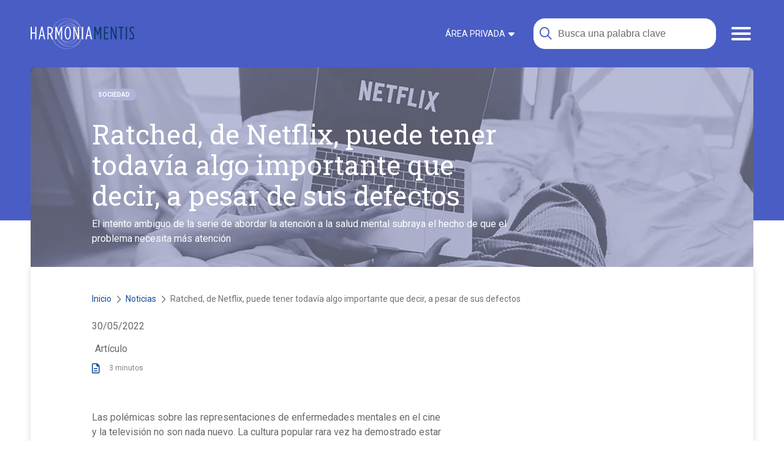

--- FILE ---
content_type: text/html; charset=utf-8
request_url: https://www.harmoniamentis.es/noticias/ratched-de-netflix-puede-tener-todavia-algo-importante-que-decir-a-pesar-de-sus-defectos/
body_size: 7628
content:

<!DOCTYPE html>
<html class="no-js" lang="es" lang-full="es" prefix="og: http://ogp.me/ns# fb: http://ogp.me/ns/fb#">
<head>
    <script type="text/javascript">
        const isReservedArea = 0;
    </script>
    
<title>Ratched, de Netflix, puede tener todav&#237;a algo importante que decir, a pesar de sus defectos</title>


<script>
    document.documentElement.classList.remove('no-js');
    document.documentElement.classList.add('has-js');
</script>

<meta charset="utf-8" />
<meta name="viewport" content="width=device-width, initial-scale=1.0">
<meta name="format-detection" content="telephone=no">
<meta name="description" content="Ratched, de Netflix, puede tener todav&#237;a algo importante que decir, a pesar de sus defectos">

<link rel="icon" type="image/svg+xml" href="/favicon.svg">
<link rel="icon" type="image/png" href="/favicon.png" sizes="32x32">
<link rel="apple-touch-icon" href="/apple-touch-icon.png" sizes="180x180">
<link rel="alternate icon" type="image/ico" href="/favicon.ico">

<!-- meta social -->
<meta property="og:title" content="Ratched, de Netflix, puede tener todav&amp;#237;a algo importante que decir, a pesar de sus defectos">
<meta property="og:type" content="website">
<meta property="og:image" content="https://www.harmoniamentis.es/media/ff4nzwmc/harmo9.png">
<meta property="og:url" content="https://www.harmoniamentis.es/noticias/ratched-de-netflix-puede-tener-todavia-algo-importante-que-decir-a-pesar-de-sus-defectos/">
<meta property="og:description" content="Ratched, de Netflix, puede tener todav&#237;a algo importante que decir, a pesar de sus defectos">
<meta property="article:published_time" content="2022-05-30 13:01:25">
<meta property="article:modified_time" content="2024-05-31 14:06:42">
<meta property="og:updated_time" content="2024-05-31 14:06:42">

<meta name="twitter:card" content="summary_large_image">
<meta name="twitter:title" content="Ratched, de Netflix, puede tener todav&amp;#237;a algo importante que decir, a pesar de sus defectos">
<meta name="twitter:description" content="Ratched, de Netflix, puede tener todav&#237;a algo importante que decir, a pesar de sus defectos">
<meta name="twitter:image" content="https://www.harmoniamentis.es/media/ff4nzwmc/harmo9.png">
<!-- fine meta social -->

<link rel="canonical" href="https://www.harmoniamentis.es/noticias/ratched-de-netflix-puede-tener-todavia-algo-importante-que-decir-a-pesar-de-sus-defectos/" />


    
<!-- CSS -->
<link rel="stylesheet" href="/css/master.css" media="screen">
<link rel="stylesheet" href="/css/print.css" media="print">
<link rel="stylesheet" href="/font/fontawesome-pro-6.0.0-alpha2/fontawesome6/pro/css/all.min.css" media="screen">
<link href="https://fonts.angeliniindustries.com/css?family=Roboto+Slab:400,700|Roboto:400,500,700&display=swap" rel="stylesheet">
<link href="/Scripts/magnific-popup/dist/magnific-popup.css" rel="stylesheet" />
<link href="/Scripts/slick/slick.css" rel="stylesheet">
    
    
    <!-- SCRIPTS -->
<script type="text/javascript" src="/Scripts/jquery/jquery-3.5.1.min.js"></script>
<script type="text/javascript" src="/Scripts/jquery-onscreen/jquery.onscreen.min.js"></script>
<script src="/Scripts/magnific-popup/dist/jquery.magnific-popup.min.js"></script>
<script type="text/javascript" src="/Scripts/slick/slick.min.js"></script>
<script type="text/javascript" src="/Scripts/mustache/mustache.min.js"></script>


<script type="text/javascript" src="/Scripts/alecsandria/plugins/check-device.js"></script>
<script type="text/javascript" src="/Scripts/alecsandria/plugins/menu_link.js"></script>
<script type="text/javascript" src="/Scripts/alecsandria/plugins/search_link.js"></script>
<script type="text/javascript" src="/Scripts/alecsandria/plugins/lazyload.js"></script>
<script type="text/javascript" src="/Scripts/alecsandria/plugins/lazycontent.js"></script>
<script type="text/javascript" src="/Scripts/alecsandria/plugins/slider-slick.js"></script>
<script type="text/javascript" src="/Scripts/alecsandria/core.js"></script>

<!-- WaveSurfer -->
<script type="text/javascript" src="/Scripts/wavesurfer/wavesurfer.js"></script>
<script type="text/javascript" src="/Scripts/alecsandria/wavesurfer_player.js"></script>
<script defer type="text/javascript" src="/Scripts/alecsandria/plugins/pdf_viewer.js"></script>

    
    <script type="application/ld+json">
{"@type":"Organization","url":"https://www.harmoniamentis.es/noticias/ratched-de-netflix-puede-tener-todavia-algo-importante-que-decir-a-pesar-de-sus-defectos/","logo":"https://www.harmoniamentis.es/images/harmoniamentis.svg","@context":"https://schema.org"}</script>
<script type="application/ld+json">
{"@type":"BreadcrumbList","itemListElement":[{"@type":"ListItem","position":1,"name":"Inicio","item":"https://www.harmoniamentis.es/"},{"@type":"ListItem","position":2,"name":"Noticias","item":"https://www.harmoniamentis.es/noticias/"},{"@type":"ListItem","position":3,"name":"Ratched, de Netflix, puede tener todavía algo importante que decir, a pesar de sus defectos","item":"https://www.harmoniamentis.es/noticias/ratched-de-netflix-puede-tener-todavia-algo-importante-que-decir-a-pesar-de-sus-defectos/"}],"@context":"https://schema.org"}</script>

</head>
<body id="site-harmonia-global" class="site-harmonia-global">
    <span id="oneKeyId" style="display:none;"></span>
    <span id="individualEid" style="display:none;"></span>
    <span id="professionalType" style="display:none;"></span>
        <script type="text/javascript">
            (function (window, document, dataLayerName, id) {
                window[dataLayerName] = window[dataLayerName] || [], window[dataLayerName].push({ start: (new Date).getTime(), event: "stg.start" }); var scripts = document.getElementsByTagName('script')[0], tags = document.createElement('script');
                function stgCreateCookie(a, b, c) { var d = ""; if (c) { var e = new Date; e.setTime(e.getTime() + 24 * c * 60 * 60 * 1e3), d = "; expires=" + e.toUTCString() } document.cookie = a + "=" + b + d + "; path=/" }
                var isStgDebug = (window.location.href.match("stg_debug") || document.cookie.match("stg_debug")) && !window.location.href.match("stg_disable_debug"); stgCreateCookie("stg_debug", isStgDebug ? 1 : "", isStgDebug ? 14 : -1);
                var qP = []; dataLayerName !== "dataLayer" && qP.push("data_layer_name=" + dataLayerName), isStgDebug && qP.push("stg_debug"); var qPString = qP.length > 0 ? ("?" + qP.join("&")) : "";
                tags.async = !0, tags.src = "//angelini.containers.piwik.pro/" + id + ".js" + qPString, scripts.parentNode.insertBefore(tags, scripts);
                !function (a, n, i) { a[n] = a[n] || {}; for (var c = 0; c < i.length; c++)!function (i) { a[n][i] = a[n][i] || {}, a[n][i].api = a[n][i].api || function () { var a = [].slice.call(arguments, 0); "string" == typeof a[0] && window[dataLayerName].push({ event: n + "." + i + ":" + a[0], parameters: [].slice.call(arguments, 1) }) } }(i[c]) }(window, "ppms", ["tm", "cm"]);
            })(window, document, 'dataLayer', 'f46e9ce3-0ca4-45b2-a0c2-623303885599');
        </script><noscript><iframe src="//angelini.containers.piwik.pro/f46e9ce3-0ca4-45b2-a0c2-623303885599/noscript.html" height="0" width="0" style="display:none;visibility:hidden"></iframe></noscript>
    <div class="site-wrapper" >
        

    <div class="site__masthead">
        <header role="banner">
            <div class="site__masthead-content">
           
                    <div class="site__brand">
                        <a href="/">
                            <img src="/images/harmoniamentis.svg" alt="Harmoniamentis Espa&#241;a" /><strong>Harmoniamentis Espa&#241;a</strong>
                        </a>
                    </div><!-- /site-brand -->

                    <div class="l-nav l-nav__controls-site">
    <ul class="nav nav__controls-site">
        <li class="nav__item-menu">
            <a href="#nav-site" class="menu-link">
                <i class="fa-solid fa-xmark"></i>
                <span></span>
            </a>
        </li>
        
    </ul><!-- /nav-controls-site -->
</div><!-- controls-site-nav -->
                    <div class="nav__site" id="nav-site">
                        
                        
    <div class="search__site" id="search-site">
        <div class="mod mod-search">
            <div class="mod__content">
                <div class="form__block form-search">
                    <form action="/busqueda/" method="get">
                        <div class="field__group">
                            <div class="field__label">
                                <label for="f-search">Buscar</label>
                            </div>
                            <div class="field__input">
                                <input type="text" name="q" id="f-search" placeholder="Busca una palabra clave" class="text-input" value="" />
                            </div>
                        </div>
                        <div class="btn__group">
                            <button type="submit" class="btn btn-search"><i class="fa-solid fa-magnifying-glass"></i><span>Buscar</span></button>
                        </div><!-- /.btn__group -->
                        <div class="btn__group">
                            <button type="button" class="btn btn-reset"><i class="fa-solid fa-times-circle"></i><span>Reiniciar</span></button>
                        </div><!-- /.btn__group -->
                    </form>
                </div><!-- /.form__block form-search -->
            </div>
        </div>
    </div><!-- /.l-nav l-nav__search -->

                        <div class="l-nav-primary">
                            
<nav role="navigation" class="l-nav l-nav__main">
    <ul class="nav nav__main">
            <li class="">
                <a href="/dalelavuelta-a-la-epilepsia/"><span>#DalƎLaVuelta</span></a>
            </li>
            <li class="">
                <a href="/noticias/"><span>Noticias</span></a>
            </li>
            <li class="">
                <a href="/contacto/"><span>Contacto</span></a>
            </li>
    </ul>
    <a href="#" class="link-menu-close" tabindex="-1" aria-hidden="true"><i class="fa-solid fa-xmark"></i></a>
</nav>
                        </div><!-- /.l-nav-primary -->
                        <div class="l-nav-secondary">
                            

<div class="l-nav l-nav__area-personale" role="navigation">
    <ul class="nav nav__area-personale">
                <li class="nav__item--is-public menu-has-children">
                    <a href="#">
                        <span>&#193;REA PRIVADA</span>
                    </a>
                        <ul>
                                <li>
                                    <a href="https://hcp.harmoniamentis.es?source=hm_es" class="" >
                                        <span>Iniciar sesi&#243;n</span>
                                    </a>
                                </li>
                                <li>
                                    <a href="https://registration.angelinipharma.es/doctor/es?source=hm_es&amp;locale=es&amp;target=https://hcp.harmoniamentis.es" class="" >
                                        <span>Crear cuenta</span>
                                    </a>
                                </li>
                        </ul>
                </li>
            </ul><!-- /.nav nav__area-personale -->
</div>
                        </div><!-- /.l-nav-secondary -->
                    </div>
            </div>
        </header>
    </div><!-- /site-masthead -->

        <div class="site__body">
            



<section class="sec sec-detail">
    <div class="sec__content">
        <div class="doc doc-article  doc-c11">
            <article class="doc-content">
                
<header class="doc__hd ">
    <div class="doc__hd-content">
            <div class="item__categories">
                    <span>Sociedad</span>
            </div>
        <h1 class="doc__title ">Ratched, de Netflix, puede tener todav&#237;a algo importante que decir, a pesar de sus defectos</h1>
            <p class="doc__subtitle ">El intento ambiguo de la serie de abordar la atención a la salud mental subraya el hecho de que el problema necesita más atención</p>
    </div>
        <div class="doc__fig">
            <div class="fig">
                <picture>
                    <source type="image/webp" media="(min-width: 600px)" sizes="1180px" srcset="/media/ff4nzwmc/harmo9.png?anchor=center&amp;mode=crop&amp;width=1180&amp;height=326&amp;format=webp">
                    <source type="image/webp" media="(max-width: 599px)" sizes="600px" srcset="/media/ff4nzwmc/harmo9.png?anchor=center&amp;mode=crop&amp;width=600&amp;height=635&amp;format=webp">
                    <source type="image/png" media="(min-width: 600px)" sizes="1180px" srcset="/media/ff4nzwmc/harmo9.png?anchor=center&amp;mode=crop&amp;width=1180&amp;height=326">
                    <source type="image/png" media="(max-width: 599px)" sizes="600px" srcset="/media/ff4nzwmc/harmo9.png?anchor=center&amp;mode=crop&amp;width=600&amp;height=635">
                    <img src="/media/ff4nzwmc/harmo9.png?anchor=center&amp;mode=crop&amp;width=1180&amp;height=326" alt="" width="1180" height="326" loading="lazy" />
                </picture>
            </div>
        </div>
</header>
                <div class="doc__bd-wrap">
                    <div class="doc__main">
                        
<div class="c-list c-list-breadcrumbs">
    <ol class="list list-breadcrumbs">
            <li><a href="/">Inicio</a></li>
            <li><a href="/noticias/">Noticias</a></li>
        <li><h2><span class="vh">Est&#225;s aqu&#237;:</span>Ratched, de Netflix, puede tener todav&#237;a algo importante que decir, a pesar de sus defectos</h2></li>
    </ol><!-- /.list list-breadcrumbs -->
</div>
                        <div class="doc__meta">
                            <p class="doc__pubdate">
                                <span class="vh">Publicado:</span>30/05/2022
                            </p>
                            <p class="doc__readingtime"><span>3 minutos</span></p>
                            <p class="doc__type"><span>Art&#237;culo</span></p>
                                <p class="doc__addtowhishlist">
                                    

                                </p>
                            

                        </div><!-- /.doc__meta -->
                        <div class="doc__bd">
                            <div class="doc__bd-content">
                                

<div id="id-5a252e3e-fbc0-4230-b63a-c07c621bed69" class="mod mod-grid ">
    <div class="mod-w">

        <div class="mod__content">
            <div class="u-area">
                <div class="o-prose ">
                    <div class="e-content">
                        <p>Las polémicas sobre las representaciones de enfermedades mentales en el cine y la televisión no son nada nuevo. La cultura popular rara vez ha demostrado estar a la altura de abordar el asunto de manera rigurosa y diferenciada, por lo que el debate está prácticamente garantizado cuando aparece una nueva obra que trata de abordar el tema.</p>
<p>Sin duda, ese ha sido el caso de Ratched, el nuevo thriller de ocho episodios de Netflix. Ratched toma el personaje del mismo nombre -la despiadada enfermera jefe de la institución mental en la que se desarrolla la novela de Ken Kesey de 1962 y la adaptación cinematográfica de Milos Forman de 1975, Alguien voló sobre el nido del cuco- y crea para ella una precuela que le proporciona una historia de fondo.</p>
<p>Creada por el recién llegado Evan Romansky y desarrollada por Ryan Murphy, el afamado creador de series de éxito como Glee y American Horror Story, Ratched cuenta la historia de cómo la joven y elegante Mildred Ratched comienza a trabajar en un hospital psiquiátrico del norte de California a finales de los años 40. Aunque en apariencia es una enfermera muy dedicada, pronto queda claro que la enfermera Ratched es más de lo que parece, ya que oscila entre la benevolencia y el sadismo, "revelando que los verdaderos monstruos se hacen, no nacen", como afirma la nota de prensa de la serie. Mientras que la enfermera Ratched de la película y el libro representaba el símbolo del poder despiadado institucionalizado y una encarnación de los temores patriarcales misóginos sobre la liberación femenina, la Mildred que conocemos en Ratched es un personaje aún más ambiguo, y la serie parece querer destacar que, por muy horribles que nos parezcan los métodos de la enfermera Ratched, son en realidad representativos de lo que en su momento se consideraban los mejores enfoques para tratar las enfermedades mentales.</p>
<p>Como era de esperar, la respuesta de la crítica a la serie ha estado dividida. Aunque los críticos han alabado el diseño de producción y la interpretación de Sarah Paulson en el papel principal, y han acogido con satisfacción el hecho de que Murphy parece haber refrenado algunas de sus tendencias más sensacionalistas, gran parte de la reacción se ha centrado en que Ratched fracasa en su intento de comprometerse con su tema. La serie ha sido acusada de ofrecer una representación confusa de su personaje principal a pesar de sus intentos de humanizarla, ya que el argumento revela que es lesbiana y da a entender que su comportamiento es el resultado de un trauma infantil, mientras que al mismo tiempo muestra cómo manipula con cinismo para lograr sus propios fines dudosos. También se ha criticado la forma en que se muestra a los pacientes del hospital como poco más que caricaturas que sólo existen para servir al propósito de la narrativa; y el uso de imágenes explícitas de violencia y gore de la serie podrían parecer incómodamente cercanas a la explotación.</p>
<p>Pero si Ratched tiene algo que añadir al debate, esto puede ser su intento de poner de relieve cómo la sociedad falla en la forma en que trata a los que tienen problemas, animando a los espectadores a que se fijen en las repercusiones del trauma y a que intenten aprender de él y comprometerse con él, en lugar de simplemente descartarlo. Si lo consigue, quizás Ratched esté haciendo una contribución valiosa al debate, después de todo.</p>
                    </div><!-- /e-content -->
                </div><!-- o-prose -->
            </div>
            <!-- /.u-area -->
        </div>
        <!-- /.mod__content -->
    </div><!-- mod-w -->
</div><!-- /mod -->
                            </div><!-- /.doc__bd-content -->
                        </div><!-- /.doc__bd -->
                    </div><!-- /.doc__main -->
                    <div class="doc__aside">
                        
                    </div><!-- /.doc__aside -->
                </div><!-- /.doc__bd-wrap -->
            </article><!-- /.doc-content -->
        </div><!-- /.doc doc-article -->
    </div><!-- /.sec__content -->
</section>

        </div><!--  /site__body -->
        
<footer role="contentinfo" id="footer">
    <div class="site__footer">
        <div class="inner">
            <div class="site__footer-top">
                    <div class="l-nav l-nav-footer">
                        <ul class="nav nav__footer">
                                <li><a href="/politica-de-cookies/">Pol&#237;tica de cookies</a></li>
                                <li><a href="/declaracion-sobre-privacidad/">Declaraci&#243;n sobre privacidad</a></li>
                                <li><a href="/terminos-y-condiciones-de-uso/">T&#233;rminos y condiciones de uso</a></li>
                                <li><a href="/contacto/">Contacto</a></li>
                        </ul><!-- /.nav__footer -->
                    </div><!-- /.l-nav l-nav-footer -->
                
            </div>
            <div class="site__address">
                <address class="site__address-fig">
                    <a href="https://www.angelinipharma.es/" target="_blank"><img src="/images/angelini_pharma_bianco_v3.svg" alt="https://www.angelinipharma.es/" loading="lazy"></a>
                </address>
                <div class="e-content site__address-content">
                    <p>Angelini Pharma España SLU</p>
                </div>
            </div><!-- /site__address -->
        </div>
    </div>
    <div class="nav-block nav-block-skip">
        <!-- isvishidden -->
        <ul class="nav nav-skip">
            <li><a href="#site-" class="link-anchor link-anchor-top">Volver arriba</a></li>
        </ul><!-- /nav-skip -->
    </div><!-- /nav-block-skip -->
</footer>
    </div>
    
    <!-- all svg usati all'interno del sito -->
    <svg width="0" height="0" display="none" xmlns="http://www.w3.org/2000/svg">
        <symbol id="icon-arrow" width="24.835" height="18.593" viewBox="0 0 24.835 18.593">
            <g transform="translate(-12.5 -22.082)">
                <path class="a" d="M12.5,45.832H34v2.774H12.5Z" transform="translate(0 -15.841)" />
                <path class="a" d="M55.275,40.675l-1.943-1.943,7.354-7.353-7.354-7.353,1.943-1.943,9.3,9.3Z" transform="translate(-27.236)" />
            </g>
        </symbol>
        <symbol id="icon-x-twitter" width="512" height="512" viewBox="0 0 512 512">
            <!--!Font Awesome Free 6.5.1 by @fontawesome - https://fontawesome.com License - https://fontawesome.com/license/free Copyright 2024 Fonticons, Inc.-->
            <path d="M389.2 48h70.6L305.6 224.2 487 464H345L233.7 318.6 106.5 464H35.8L200.7 275.5 26.8 48H172.4L272.9 180.9 389.2 48zM364.4 421.8h39.1L151.1 88h-42L364.4 421.8z" />
        </symbol>
    </svg>
    <!-- fine svg all -->
    <!-- js utili divs -->
    <div class="viewer-mobile"></div>
    <div class="viewer-tablet"></div>
    <div class="viewer-desktop"></div>

    
</body>
</html>

--- FILE ---
content_type: text/css
request_url: https://www.harmoniamentis.es/css/master.css
body_size: 61728
content:
/* cancellare / controllare */
/* =font */
/* =font-size */
/* =layout */
/* =colors */
/* colori di categoria argomento*/
/* in uso */
/* =links */
/* =categorie / etichette */
/* =interazioni prodotti tool */
/* =footer */
/* =player podcast */
/* =boxshadow */
/* =border */
/* =social */
/* flex */
/* mixin stile e layout */
/* http://meyerweb.com/eric/tools/css/reset/ 
   v2.0 | 20110126
   License: none (public domain)
*/
html, body, div, span, applet, object, iframe,
h1, h2, h3, h4, h5, h6, p, blockquote, pre,
a, abbr, acronym, address, big, cite, code,
del, dfn, em, img, ins, kbd, q, s, samp,
small, strike, strong, sub, sup, tt, var,
b, u, i, center,
dl, dt, dd, ol, ul, li,
fieldset, form, label, legend,
table, caption, tbody, tfoot, thead, tr, th, td,
article, aside, canvas, details, embed,
figure, figcaption, footer, header, hgroup,
menu, nav, output, ruby, section, summary,
time, mark, audio, video {
  margin: 0;
  padding: 0;
  border: 0;
  font-size: 100%;
  font: inherit;
  vertical-align: baseline;
}

/* HTML5 display-role reset for older browsers */
article, aside, details, figcaption, figure,
footer, header, hgroup, menu, nav, section {
  display: block;
}

body {
  line-height: 1;
}

ol, ul {
  list-style: none;
}

blockquote, q {
  quotes: none;
}

blockquote:before, blockquote:after,
q:before, q:after {
  content: "";
  content: none;
}

table {
  border-collapse: collapse;
  border-spacing: 0;
}

:root {
  --site-color: #053764;
  --primarycolor:	#495DC5;
  --primarycolor-light: #f2f4ff;
  --primarycolor-dark: #003c70;
  --primarycolor-dark-2: #134c98;
  --hilightcolor: #31a0cb;
  --hilightlink: var(--primarycolor);
  --hilightshadow: 0px 7px 15px rgba(12, 53, 108, 0.62);
  /* colori di categoria argomento*/
  /* in uso */
  --textcolor:#666a6e;
  --textcolor-light:#6d7278;
  --textcolor-dark: #81848a;
  /* =links */
  --linkcolor: #234752;
  --linkcolorhover:	var(--linkcolor);
  --tag-color: var(--site-color);
  /* =categorie / etichette */
  --c-color: var(--site-color);
  --c-color1: #5b2c86;
  --c-color2: #145c3e;
  --c-color3: #0c3d66;
  --c-color4: #126a84;
  --c-color5: #0371f2;
  --c-color6: #bc2e7a;
  --c-color7: #7a67b9;
  --c-color8: #61B8C6;
  --c-color9: #EC7C26;
  --c-color10: #AECA69;
  --c-color11: #AFB4DB;
  --c-color12: #E30A5C;
  /* =footer */
  --footerBackground: #3F4552;
  --footerBackgroundGlobal: #59606F;
  --footerColorLink: #989da2;
  /* =player podcast */
  --hmcolor:#61b8c6;
}

body {
  background-color: #fff;
  font-size: 16px;
  font-size: 1rem;
  line-height: 1.5;
  font-size: 16px;
  text-align: left;
  font-display: swap;
}

.lf {
  float: left;
}

.rf {
  float: right;
}

.nowrap {
  white-space: nowrap;
}

.t-right {
  text-align: right;
}

.t-left {
  text-align: left;
}

.t-justify {
  text-align: justify;
}

.t-center {
  text-align: center;
}

.c-left {
  clear: left;
}

.c-right {
  clear: right;
}

.nomrg {
  margin: 0;
}

.break {
  display: block;
}

.pull-left {
  float: left;
}

.pull-right {
  float: right;
}

.nowrap {
  white-space: nowrap;
}

.inl {
  width: auto;
}

.amp {
  font-family: "Hoefler Text";
  font-style: italic;
  font-weight: normal;
}

.structural,
.visuallyhidden,
.tpl-not-title .sec__hd-content,
.hidden,
.isvishidden {
  clip: rect(0 0 0 0);
  clip-path: inset(100%);
  height: 1px;
  overflow: hidden;
  position: absolute;
  width: 1px;
  white-space: nowrap;
}
.structural.focusable:active, .structural.focusable:focus,
.visuallyhidden.focusable:active,
.tpl-not-title .focusable.sec__hd-content:active,
.visuallyhidden.focusable:focus,
.tpl-not-title .focusable.sec__hd-content:focus,
.hidden.focusable:active,
.hidden.focusable:focus,
.isvishidden.focusable:active,
.isvishidden.focusable:focus {
  position: static;
  clip: auto;
  height: auto;
  width: auto;
  margin: 0;
  overflow: visible;
}

.is-hidden {
  display: none !important;
}

.vh, .doc-article-event .doc__meta .doc__event-dates:only-child .event__date-label, .l-nav__sedi .accordion-control span, .l-nav-share .nav__share li span,
.off-screen,
.spacer {
  position: absolute !important;
  clip: rect(1px 1px 1px 1px);
  clip: rect(1px, 1px, 1px, 1px);
  padding: 0 !important;
  border: 0 !important;
  height: 1px !important;
  width: 1px !important;
  overflow: hidden;
}

.cf {
  *zoom: 1;
}
.cf:before, .cf:after {
  display: table;
  content: "";
}
.cf:after {
  clear: both;
}

.element-invisible {
  position: absolute !important;
  height: 1px;
  width: 1px;
  overflow: hidden;
  clip: rect(1px 1px 1px 1px); /* IE6, IE7 */
  clip: rect(1px, 1px, 1px, 1px);
}

.hide-accessibly {
  position: absolute !important;
  opacity: 0;
  pointer-events: none;
}

.visible {
  visibility: visible !important;
}

.invisible {
  visibility: hidden !important;
}

/*
	=main
*/
html {
  font: 1em/1.5 "Roboto", "Helvetica Neue", sans-serif;
  min-height: 100%;
}

body {
  -ms-hyphens: manual;
      hyphens: manual;
  overflow-wrap: break-word;
  inline-size: 100%;
  max-width: 100%;
}

body {
  overflow-x: hidden;
}

.vh, .doc-article-event .doc__meta .doc__event-dates:only-child .event__date-label, .l-nav__sedi .accordion-control span, .l-nav-share .nav__share li span,
.nav-block-skip {
  position: absolute !important;
  clip: rect(1px 1px 1px 1px);
  clip: rect(1px, 1px, 1px, 1px);
  padding: 0 !important;
  border: 0 !important;
  height: 1px !important;
  width: 1px !important;
  overflow: hidden;
}

.site__masthead {
  position: relative;
  z-index: 3;
  position: sticky;
  top: 0;
  left: 0;
  right: 0;
}

.is-menu-active .site__masthead {
  z-index: 20;
  position: fixed;
}

.is-menu-active .site-wrapper {
  overflow: hidden;
}

.site__body {
  position: relative;
  z-index: 2;
}

#footer {
  clear: both;
  position: relative;
  z-index: 1;
}

.sec,
.doc {
  position: relative;
  z-index: 1;
}
.sec::before,
.doc::before {
  background: #495DC5;
  content: "";
  display: block;
  position: absolute;
  position: absolute;
  z-index: 0;
  top: 0;
  left: 0;
  right: 0;
  z-index: 0;
  width: 100%;
  height: calc(0.8746355685 * (100vw - 50px));
  -webkit-box-sizing: border-box;
          box-sizing: border-box;
}

.tpl-1.tpl-not-image:before,
.tpl-3:before,
.sec-detail:before,
.sec-search:before,
.doc-not-image:before,
.sec-404:before {
  display: none;
}

/* fine gestione colore di sfondo */
.site__masthead-content,
.l-nav-categories,
.list-breadcrumbs,
.site__footer .inner,
.site__global .nav__global,
.archive {
  max-width: 1180px;
  margin: 0 auto;
}

.sec__content .doc-bd-section .g,
.mod-w {
  width: 100%;
  max-width: 1220px;
  margin: 0 auto;
  -webkit-box-sizing: border-box;
          box-sizing: border-box;
}

.site__masthead-content {
  padding: 0 5px;
}

.l-nav-categories {
  padding: 20px;
}

.c-list-breadcrumbs {
  padding: 20px 0;
}
.c-list-breadcrumbs + .doc__meta {
  padding-top: 0;
}

.list-breadcrumbs {
  padding: 0 20px;
}

.mod-w,
.sec__content .doc-bd-section .g {
  padding: 20px;
}

.mod__content .doc-bd-section .g {
  padding: 0;
}

.doc-bd-section {
  padding: 0;
}

* + .doc-bd-section {
  margin-top: 20px;
}

/*
.sec__content .doc-bd-section {
  padding: 0;
}
*/
.c-mwc,
.list-mwc .media {
  padding-bottom: 20px;
}

.u-area > * + *,
.c-mwc__content > * + *,
.o-title > * + * {
  margin-top: 20px;
}

.c-mwc + .c-mwc {
  margin-top: 20px;
}

/*
.doc__aside,
.doc__bd {

  .mod-w {
    padding-top: $gutterwidth * 2;
    padding-bottom: $gutterwidth * 2;
    padding-left: 0;
    padding-right: 0;
  }
  .mod-has-bk {
    padding-left: $gutterwidth * 2;
    padding-right: $gutterwidth * 2;
  }
}
*/
.mod-archive .mod__content .mod-w {
  padding-left: 0;
  padding-right: 0;
  padding-top: 0;
}

.doc-content {
  max-width: 1180px;
  margin: 0 auto;
}

.doc-contact .doc-content {
  max-width: 100%;
}
.doc-contact .doc__fig,
.doc-contact .doc__hd-content {
  max-width: 1180px;
  width: 100%;
  margin: 0 auto;
  -webkit-box-sizing: border-box;
          box-sizing: border-box;
}
.doc-contact .doc__fig {
  right: 0;
  bottom: 0;
}

.doc-info .doc__bd-wrap {
  position: relative;
  z-index: 1;
  max-width: 1220px;
}
.doc-info .doc__bd-wrap {
  margin: 0 auto;
  -webkit-box-sizing: border-box;
          box-sizing: border-box;
}
.doc-info .doc__main {
  background-color: #fff;
}

.doc-not-image .doc-content {
  max-width: 100%;
}
.doc-not-image .doc__hd-content {
  max-width: 1180px;
  width: 100%;
  padding-left: 20px;
  padding-right: 20px;
  margin: 0 auto;
  -webkit-box-sizing: border-box;
          box-sizing: border-box;
}

.tag, .doc__meta .doc__type, .list-tp4 .item__type {
  padding-right: 20px;
}
.tag span, .doc__meta .doc__type span, .list-tp4 .item__type span {
  position: relative;
  z-index: 1;
  display: inline-block;
  padding: 3px 5px 2px;
}
.tag span::after, .doc__meta .doc__type span::after, .list-tp4 .item__type span::after {
  content: "";
  display: block;
  position: absolute;
  left: auto;
  right: 0;
  top: 0;
  z-index: 0;
  width: 20px;
  height: 100%;
  -webkit-transform: translate(100%);
          transform: translate(100%);
}

.type, :where(.list-tp5) .item:not(.item-generic) .item__type,
.list-tp1 .item__type,
.list-tp2 .item__type,
.list-tp3 .item__type,
.list-tp6 .item__type {
  padding-right: 20px;
}
.type span, :where(.list-tp5) .item:not(.item-generic) .item__type span,
.list-tp1 .item__type span,
.list-tp2 .item__type span,
.list-tp3 .item__type span,
.list-tp6 .item__type span {
  position: relative;
  z-index: 1;
  display: inline-block;
  padding: 3px 5px 2px;
}
.type span::after, :where(.list-tp5) .item:not(.item-generic) .item__type span::after,
.list-tp1 .item__type span::after,
.list-tp2 .item__type span::after,
.list-tp3 .item__type span::after,
.list-tp6 .item__type span::after {
  content: "";
  display: block;
  position: absolute;
  left: auto;
  right: 0;
  top: 0;
  z-index: 0;
  width: 20px;
  height: 100%;
  margin-right: -20px;
}

.label-tag a, .doc__hd-content .item__categories a, .list-tp4 .item__categories span:not(.vh) a,
.list-tp4 .item__categories a a, .label-tag span, .doc__hd-content .item__categories span, .list-tp4 .item__categories span:not(.vh) span,
.list-tp4 .item__categories a span {
  display: inline-block;
  padding: 3px 10px;
  border-radius: 8px;
}

/* =mod */
.mod {
  padding: 0;
}

.mod__hd {
  padding-bottom: 20px;
}

/* mod-user-welcome */
.mod-user-welcome .mod-w {
  padding-top: 0;
  padding-bottom: 20px;
}

.doc__aside .mod__hd {
  padding-bottom: 10px;
}

.doc__bd .mod-w {
  max-width: 1016px;
}

.mod-patient-schema .mod-w {
  max-width: 100%;
}

/*
.doc-article {

  .doc__aside {

    .mod {

      &:first-child .mod-w {
        padding-top: 0;
      }
    }
    .mod-related-tags {

      &:first-child .mod-w {
        padding-top: $gutterwidth * 2;
      }
    }
  }
}
*/
/* =layout */
.u-split {
  display: -webkit-box;
  display: -ms-flexbox;
  display: flex;
  -webkit-box-pack: justify;
      -ms-flex-pack: justify;
          justify-content: space-between;
}

.o-grid {
  display: -webkit-box;
  display: -ms-flexbox;
  display: flex;
  -ms-flex-wrap: wrap;
      flex-wrap: wrap;
  margin-left: -20px;
  margin-right: -20px;
}
.o-grid > * {
  -webkit-box-flex: 0;
      -ms-flex: 0 0 100%;
          flex: 0 0 100%;
  max-width: 100%;
  padding: 0 20px;
  -webkit-box-sizing: border-box;
          box-sizing: border-box;
}

/*
.doc__aside,
.doc__bd {

  .o-grid {
    margin-left: 0;
	  margin-right: 0;
  }
}*/
.u-area .e-content h2:first-child, .u-area .e-content h3:first-child {
  padding-top: 0;
}
.u-area + .u-area {
  margin-top: 20px;
}

.u-area.has-bk {
  margin-top: 0;
}
.u-area.has-bk > div:first-child {
  padding: 20px;
}

/* =components */
.o-media,
.o-cta {
  max-width: 100%;
}

.c-image,
.c-video {
  width: 100%;
  max-width: 100%;
  margin: 0;
}
.c-image img,
.c-image picture,
.c-video img,
.c-video picture {
  max-width: 100%;
  height: auto;
  display: block;
  margin: 0 auto;
}
.c-image .fig,
.c-video .fig {
  text-align: center;
}
.c-image .full-w,
.c-video .full-w {
  width: 100%;
}

.c-video .video {
  position: relative;
  z-index: 1;
  padding-bottom: 75%;
  padding-top: 0;
  margin: 0;
  height: 0;
  overflow: hidden;
}
.c-video .video-16of9 {
  padding-bottom: 56.25%;
}

.c-image-caption {
  text-align: center;
  display: block;
  margin-top: 5px;
}

.c-mwc,
.list-mwc .media {
  display: -webkit-box;
  display: -ms-flexbox;
  display: flex;
  -ms-flex-wrap: wrap;
      flex-wrap: wrap;
}
.c-mwc > *,
.list-mwc .media > * {
  -webkit-box-sizing: border-box;
          box-sizing: border-box;
}
.c-mwc .c-mwc__media,
.list-mwc .media .c-mwc__media {
  -webkit-box-flex: 0;
      -ms-flex: 0 0 auto;
          flex: 0 0 auto;
  margin: 0 auto 15px;
  max-width: 100%;
}
.c-mwc .c-mwc__content,
.list-mwc .media .c-mwc__content {
  -webkit-box-flex: 1;
      -ms-flex: 1 1 auto;
          flex: 1 1 auto;
  width: 100%;
  max-width: 100%;
}

.c-mwc-has-video .c-mwc__media {
  -webkit-box-flex: 0;
      -ms-flex: 0 0 100%;
          flex: 0 0 100%;
}

.list-mwc {
  margin: 0 -10px;
  padding: 10px 0;
}
.list-mwc > li {
  display: block;
  -webkit-box-flex: 1;
      -ms-flex: 1 0 auto;
          flex: 1 0 auto;
  padding: 10px;
}
.list-mwc .media {
  display: -webkit-box;
  display: -ms-flexbox;
  display: flex;
  -ms-flex-wrap: wrap;
      flex-wrap: wrap;
}
.list-mwc .media > * {
  -webkit-box-sizing: border-box;
          box-sizing: border-box;
}
.list-mwc .media .media__fig {
  -webkit-box-flex: 0;
      -ms-flex: 0 0 auto;
          flex: 0 0 auto;
  margin: 0 auto 15px;
  max-width: 100%;
}
.list-mwc .media .media__txt {
  -webkit-box-flex: 1;
      -ms-flex: 1 1 auto;
          flex: 1 1 auto;
  width: 100%;
  max-width: 100%;
}

.o-cta {
  clear: both;
  float: none !important;
  margin-left: -10px;
  margin-right: -10px;
  /*&.cta-center,
  &.cta-left,
  &.cta-right {
  	display: flex;
  	flex-wrap: wrap;
  }
  &.cta-center {
  	justify-content: center;
  }
  &.cta-left {
  	justify-content: flex-start;
  }
  &.cta-right {
  	justify-content: flex-end;
  }*/
}
.o-cta:after {
  content: "";
  display: block;
  clear: both;
}
.o-cta .cta {
  display: -webkit-box;
  display: -ms-flexbox;
  display: flex;
  -webkit-box-align: center;
      -ms-flex-align: center;
          align-items: center;
  margin: 0 auto;
}

.o-cta-items-right,
.o-cta-items-left,
.o-cta-items-center {
  display: -webkit-box;
  display: -ms-flexbox;
  display: flex;
  -ms-flex-wrap: wrap;
      flex-wrap: wrap;
  -webkit-box-pack: center;
      -ms-flex-pack: center;
          justify-content: center;
  -webkit-box-align: center;
      -ms-flex-align: center;
          align-items: center;
}

.o-cta-items-right {
  -webkit-box-pack: end;
      -ms-flex-pack: end;
          justify-content: flex-end;
}
.o-cta-items-right .cta-group {
  float: right;
  clear: none;
}

.o-cta-items-left {
  -webkit-box-pack: start;
      -ms-flex-pack: start;
          justify-content: flex-start;
}
.o-cta-items-left .cta-group {
  float: left;
  clear: none;
}

.o-cta-items-center {
  -webkit-box-pack: center;
      -ms-flex-pack: center;
          justify-content: center;
}

.cta-group {
  clear: both;
  overflow: hidden;
  display: -webkit-box;
  display: -ms-flexbox;
  display: flex;
  margin: 0 10px 10px;
  -webkit-box-sizing: border-box;
          box-sizing: border-box;
  /*&:last-child {
  	margin-bottom: 0;
  }*/
}

.o-assets-list-utils .cta-group {
  -webkit-box-pack: center;
      -ms-flex-pack: center;
          justify-content: center;
}

.image-not-layer .media__fig .fig:after,
.image-not-layer .doc__fig .fig:after,
.image-not-layer .sec__hd-fig .fig:after,
.image-not-bgfiltercolor .media__fig .fig:after,
.image-not-bgfiltercolor .doc__fig .fig:after,
.image-not-bgfiltercolor .sec__hd-fig .fig:after {
  display: none;
}

.cta-group-left {
  text-align: left;
  clear: none;
  float: left;
  margin-left: 0;
  margin-right: 5px;
}

.cta-group-right {
  text-align: center;
  clear: none;
  float: right;
  margin-right: 0;
  margin-left: 5px;
}

.cta-group-center {
  text-align: center;
}

.cta {
  text-align: left;
}
.cta .cta__text {
  display: block;
}

.cta-button {
  text-align: center;
}

.cta-twi {
  display: -webkit-box;
  display: -ms-flexbox;
  display: flex;
  -webkit-box-align: center;
      -ms-flex-align: center;
          align-items: center;
}
.cta-twi .cta__text {
  -webkit-box-flex: 1;
      -ms-flex: 1 1 auto;
          flex: 1 1 auto;
}
.cta-twi .i {
  width: auto;
  -webkit-box-flex: 0;
      -ms-flex: 0 0 auto;
          flex: 0 0 auto;
  margin-right: 10px;
}
.cta-twi img,
.cta-twi svg {
  display: block;
  max-width: 100%;
}

.cta-twi-right {
  -webkit-box-orient: horizontal;
  -webkit-box-direction: reverse;
      -ms-flex-direction: row-reverse;
          flex-direction: row-reverse;
}
.cta-twi-right i {
  margin-right: 0;
  margin-left: 10px;
}

.cta-download {
  display: -webkit-box;
  display: -ms-flexbox;
  display: flex;
}
.cta-download::before {
  content: " ";
  font-family: "Font Awesome 6 Pro";
  font-size: 1em;
  font-weight: 700;
  text-decoration: none;
}
.cta-download::before .cta__text {
  -webkit-box-flex: 1;
      -ms-flex: 1 1 auto;
          flex: 1 1 auto;
}
.cta-download::before .i {
  width: auto;
  -webkit-box-flex: 0;
      -ms-flex: 0 0 auto;
          flex: 0 0 auto;
  margin-right: 10px;
}
.cta-download::before img,
.cta-download::before svg {
  display: block;
  max-width: 100%;
}
.cta-download::before.cta-twi-right {
  -webkit-box-orient: horizontal;
  -webkit-box-direction: reverse;
      -ms-flex-direction: row-reverse;
          flex-direction: row-reverse;
}
.cta-download::before.cta-twi-right i {
  margin-right: 0;
  margin-left: 10px;
}

/*
.cta-secondary,
.cta-primary {
    padding: 0;

    &:after {
        display: none;	
    }
}
*/
.cta-button,
.cta-button-outline {
  text-transform: uppercase;
  display: inline-block;
  padding: 10px 20px;
}
.cta-button, .cta-button:hover, .cta-button:active, .cta-button:focus,
.cta-button-outline,
.cta-button-outline:hover,
.cta-button-outline:active,
.cta-button-outline:focus {
  text-decoration: none;
  border: 1px solid #144193;
  border-radius: 20px;
}

.cta-bigger .cta-button,
.cta-bigger .cta-button-outline {
  padding: 20px;
}

/* =colors */
.cta, .cta:visited, .cta:hover, .cta:active, .cta:focus {
  color: #144193;
}

.cta-button, .cta-button:visited, .cta-button:hover, .cta-button:active, .cta-button:focus {
  background-color: #144193;
  color: #fff;
  border-color: #144193;
}

.cta-button-outline, .cta-button-outline:visited, .cta-button-outline:hover, .cta-button-outline:active, .cta-button-outline:focus {
  background-color: transparent;
  color: #144193;
  border-color: #144193;
}

.bk-dark .cta, .bk-dark .cta:visited, .bk-dark .cta:hover, .bk-dark .cta:active {
  color: #fff;
}
.bk-dark .cta-button, .bk-dark .cta-button:visited, .bk-dark .cta-button:hover, .bk-dark .cta-button:active, .bk-dark .cta-button:focus {
  background-color: #fff;
  color: #144193;
  border-color: #fff;
}
.bk-dark .cta-button-outline, .bk-dark .cta-button-outline:visited, .bk-dark .cta-button-outline:hover, .bk-dark .cta-button-outline:active, .bk-dark .cta-button-outline:focus {
  background-color: transparent;
  color: #fff;
  border-color: #fff;
}

/* colors per primary, secondary e yellow e blu */
.cta-group,
.e-content {
  /*
  .cta-button-blu {

      &,
      &:visited,
      &:hover,
      &:active,
      &:focus {
          background-color: $color-blu;
          color: #fff;
          border-color: $color-blu;
      }
  }
  */
}
.cta-group .cta-button.cta-secondary, .cta-group .cta-button.cta-secondary:visited, .cta-group .cta-button.cta-secondary:hover, .cta-group .cta-button.cta-secondary:active, .cta-group .cta-button.cta-secondary:focus,
.e-content .cta-button.cta-secondary,
.e-content .cta-button.cta-secondary:visited,
.e-content .cta-button.cta-secondary:hover,
.e-content .cta-button.cta-secondary:active,
.e-content .cta-button.cta-secondary:focus {
  background-color: #053764;
  color: #fff;
  border-color: #053764;
}
.cta-group .cta-button.cta-primary, .cta-group .cta-button.cta-primary:visited, .cta-group .cta-button.cta-primary:hover, .cta-group .cta-button.cta-primary:active, .cta-group .cta-button.cta-primary:focus,
.e-content .cta-button.cta-primary,
.e-content .cta-button.cta-primary:visited,
.e-content .cta-button.cta-primary:hover,
.e-content .cta-button.cta-primary:active,
.e-content .cta-button.cta-primary:focus {
  background-color: #144193;
  color: #fff;
  border-color: #144193;
}
.cta-group .cta-button-outline.cta-primary, .cta-group .cta-button-outline.cta-primary:visited, .cta-group .cta-button-outline.cta-primary:hover, .cta-group .cta-button-outline.cta-primary:active, .cta-group .cta-button-outline.cta-primary:focus,
.e-content .cta-button-outline.cta-primary,
.e-content .cta-button-outline.cta-primary:visited,
.e-content .cta-button-outline.cta-primary:hover,
.e-content .cta-button-outline.cta-primary:active,
.e-content .cta-button-outline.cta-primary:focus {
  background-color: transparent;
  color: #144193;
  border-color: #144193;
}
.cta-group .cta-button-outline.cta-secondary, .cta-group .cta-button-outline.cta-secondary:visited, .cta-group .cta-button-outline.cta-secondary:hover, .cta-group .cta-button-outline.cta-secondary:active, .cta-group .cta-button-outline.cta-secondary:focus,
.e-content .cta-button-outline.cta-secondary,
.e-content .cta-button-outline.cta-secondary:visited,
.e-content .cta-button-outline.cta-secondary:hover,
.e-content .cta-button-outline.cta-secondary:active,
.e-content .cta-button-outline.cta-secondary:focus {
  background-color: transparent;
  color: #053764;
  border-color: #053764;
}

.site__masthead .site__brand {
  -webkit-box-flex: 0;
      -ms-flex: 0 0 auto;
          flex: 0 0 auto;
  padding: 0;
  -webkit-box-sizing: content-box;
          box-sizing: content-box;
}
.site__masthead .site__brand a {
  display: -webkit-box;
  display: -ms-flexbox;
  display: flex;
  -webkit-box-pack: start;
      -ms-flex-pack: start;
          justify-content: flex-start;
  -webkit-box-align: center;
      -ms-flex-align: center;
          align-items: center;
  width: 100%;
  height: 100%;
  margin: 0;
  padding: 0;
}
.site__masthead .site__brand strong {
  left: -9999em;
  position: absolute;
  overflow: hidden;
}
.site__masthead .site__brand img {
  display: block;
  width: auto;
  max-width: 100%;
  max-height: 40px;
  margin: 0;
  padding: 0;
}

.site__masthead-content {
  display: -webkit-box;
  display: -ms-flexbox;
  display: flex;
  -webkit-box-align: center;
      -ms-flex-align: center;
          align-items: center;
  min-height: 80px;
}

.site__footer,
.site__global {
  padding: 20px;
}

.nav__global {
  display: -webkit-box;
  display: -ms-flexbox;
  display: flex;
  -ms-flex-wrap: wrap;
      flex-wrap: wrap;
  -webkit-box-pack: center;
      -ms-flex-pack: center;
          justify-content: center;
}
.nav__global .nav__title {
  text-transform: uppercase;
  margin: 0 0 10px;
}
.nav__global li {
  margin: 0;
  padding: 5px 0;
}

.nav__global-col {
  -webkit-box-flex: 0;
      -ms-flex: 0 0 50%;
          flex: 0 0 50%;
  padding: 20px;
  -webkit-box-sizing: border-box;
          box-sizing: border-box;
}

.site__footer .inner {
  display: -webkit-box;
  display: -ms-flexbox;
  display: flex;
  -ms-flex-wrap: wrap;
      flex-wrap: wrap;
  -webkit-box-pack: justify;
      -ms-flex-pack: justify;
          justify-content: space-between;
  -webkit-box-align: center;
      -ms-flex-align: center;
          align-items: center;
  padding: 0;
}
.site__footer .inner > * {
  width: 100%;
}
.site__footer .l-nav-footer,
.site__footer .site__footer-top {
  overflow: hidden;
  border-bottom: 1px solid #7B7E84;
}
.site__footer .l-nav-social-links {
  text-align: center;
  padding: 20px 0 10px;
}
.site__footer .nav__footer {
  display: -webkit-box;
  display: -ms-flexbox;
  display: flex;
  -webkit-box-orient: vertical;
  -webkit-box-direction: normal;
      -ms-flex-direction: column;
          flex-direction: column;
  -ms-flex-wrap: wrap;
      flex-wrap: wrap;
  padding: 0 0 10px;
}
.site__footer .nav__footer li {
  text-align: center;
  padding: 10px;
}
.site__footer .nav__footer a {
  text-transform: uppercase;
}

.site__footer-top .l-nav-footer {
  border-bottom: 0;
}
.site__footer-top .l-nav-social-links {
  display: -webkit-box;
  display: -ms-flexbox;
  display: flex;
  -webkit-box-pack: center;
      -ms-flex-pack: center;
          justify-content: center;
  /*
          .nav__title {
              padding: $gutterwidth 0;
          }
          */
}
.site__footer-top .l-nav-social-links .nav__title {
  -webkit-box-flex: 0;
      -ms-flex: 0 0 auto;
          flex: 0 0 auto;
  padding: 0 10px;
}
.site__footer-top .nav__social-links {
  display: -webkit-box;
  display: -ms-flexbox;
  display: flex;
  -webkit-box-pack: center;
      -ms-flex-pack: center;
          justify-content: center;
}
.site__footer-top .nav__social-links li {
  padding: 0 5px 10px;
  margin: 0;
}
.site__footer-top .nav__social-links a {
  display: block;
  margin: 0;
  padding: 0;
}
.site__footer-top .nav__social-links span {
  text-indent: -9999em;
  position: absolute;
  left: -9999em;
  display: block;
}
.site__footer-top .nav__social-links a:hover .i {
  color: #fff;
}

.nav__social-links .i {
  background-color: #fff;
  color: #3f4552;
  background-position: center center;
  background-repeat: no-repeat;
  background-size: contain;
  width: 26px;
  height: 26px;
  line-height: 26px;
  position: relative;
  z-index: 1;
  display: -webkit-inline-box;
  display: -ms-inline-flexbox;
  display: inline-flex;
  -webkit-box-align: center;
      -ms-flex-align: center;
          align-items: center;
  -webkit-box-pack: center;
      -ms-flex-pack: center;
          justify-content: center;
  margin: 0;
  padding: 0;
  border: 1px solid transparent;
}
.nav__social-links .i svg, .nav__social-links .i img {
  max-width: 100%;
  max-height: 100%;
}
.nav__social-links .icon-color {
  fill: #3f4552;
}
.nav__social-links .i-x-twitter svg {
  fill: currentColor;
  max-width: 12px;
}

.site__address {
  display: -webkit-box;
  display: -ms-flexbox;
  display: flex;
  -webkit-box-orient: vertical;
  -webkit-box-direction: normal;
      -ms-flex-direction: column;
          flex-direction: column;
  -webkit-box-align: center;
      -ms-flex-align: center;
          align-items: center;
  padding: 10px 0;
}
.site__address address {
  -webkit-box-flex: 0;
      -ms-flex: 0 0 auto;
          flex: 0 0 auto;
  max-width: 60%;
  text-align: center;
  margin: 0 auto;
}
.site__address address img {
  width: 100%;
  height: auto;
}
.site__address address a {
  display: block;
}
.site__address .e-content p,
.site__address p {
  text-align: center;
  margin: 0;
  padding: 0;
}
.site__address .site__address-content,
.site__address .site__address-fig {
  padding: 10px 0;
}

.nav a,
.nav__global a,
.link__more-items a,
.cta,
.list-breadcrumbs a,
.list-tags a,
.item__categories a {
  text-decoration: none;
}
.nav a:hover,
.nav__global a:hover,
.link__more-items a:hover,
.cta:hover,
.list-breadcrumbs a:hover,
.list-tags a:hover,
.item__categories a:hover {
  text-decoration: underline;
}

.nav__area-personale a:hover,
.item__categories a:hover {
  text-decoration: none;
}

.nav__area-personale a:hover span {
  text-decoration: underline;
}

.nav .js #nav_site,
#nav-site {
  overflow: hidden;
  max-height: 0;
}

.is-menu-active {
  overflow: hidden;
}
.is-menu-active #nav-site {
  overflow-y: auto;
  max-height: none;
}
.is-menu-active .l-nav__controls-site .menu-link:after {
  display: none;
}
.is-menu-active .l-nav__controls-site .menu-link i {
  display: -webkit-box !important;
  display: -ms-flexbox !important;
  display: flex !important;
}

.l-nav__controls-site {
  -webkit-box-flex: 1;
      -ms-flex: 1 1 auto;
          flex: 1 1 auto;
  display: -webkit-box;
  display: -ms-flexbox;
  display: flex;
  -webkit-box-pack: end;
      -ms-flex-pack: end;
          justify-content: flex-end;
  padding: 0;
}

.nav__controls-site {
  display: -webkit-box;
  display: -ms-flexbox;
  display: flex;
  -webkit-box-orient: horizontal;
  -webkit-box-direction: reverse;
      -ms-flex-direction: row-reverse;
          flex-direction: row-reverse;
  margin: 0;
  padding: 0;
}
.nav__controls-site li {
  padding: 0;
  margin: 0;
}
.nav__controls-site a {
  text-align: center;
  display: -webkit-box;
  display: -ms-flexbox;
  display: flex;
  -webkit-box-align: center;
      -ms-flex-align: center;
          align-items: center;
  -webkit-box-pack: center;
      -ms-flex-pack: center;
          justify-content: center;
  width: 40px;
  height: 40px;
  position: relative;
  z-index: 1;
  margin: 0;
  padding: 0;
  text-decoration: none;
}
.nav__controls-site a:after,
.nav__controls-site a i {
  background: no-repeat center center;
  content: "";
  font-size: 40px;
  font-weight: 400;
  display: block;
  width: 40px;
  height: 40px;
  margin: 0;
  padding: 0;
}
.nav__controls-site a i {
  display: -webkit-box;
  display: -ms-flexbox;
  display: flex;
  -webkit-box-align: center;
      -ms-flex-align: center;
          align-items: center;
}
.nav__controls-site a i:before {
  font-size: 40px;
  line-height: 1;
  font-weight: 400;
  -webkit-box-flex: 1;
      -ms-flex: 1 1 auto;
          flex: 1 1 auto;
  padding: 0;
  margin: 0;
}
.nav__controls-site a i {
  display: none;
}
.nav__controls-site a span {
  overflow: hidden;
  text-indent: -9999em;
  display: block;
  position: absolute;
}
.nav__controls-site a:hover {
  text-decoration: none;
}
.nav__controls-site .menu-link:after {
  background-image: url(img/menu.svg);
}
.nav__controls-site .nav__item-menu {
  display: -webkit-box;
  display: -ms-flexbox;
  display: flex;
}

.nav__site {
  display: -webkit-box;
  display: -ms-flexbox;
  display: flex;
  -webkit-box-orient: vertical;
  -webkit-box-direction: normal;
      -ms-flex-direction: column;
          flex-direction: column;
  -webkit-box-align: center;
      -ms-flex-align: center;
          align-items: center;
  position: fixed;
  z-index: 3;
  top: 80px;
  bottom: 0;
  left: 0;
  right: 0;
  max-width: 100%;
  width: 100%;
  -webkit-box-sizing: border-box;
          box-sizing: border-box;
}

.l-nav-secondary {
  width: 100%;
  margin-top: auto;
}

.has-not-nav-main .l-nav-secondary {
  height: 100%;
  margin-top: 0;
}

.l-nav-primary .link-menu-close {
  display: none;
}

.search__site {
  width: 100%;
  display: -webkit-box;
  display: -ms-flexbox;
  display: flex;
  -webkit-box-orient: horizontal;
  -webkit-box-direction: reverse;
      -ms-flex-flow: row-reverse nowrap;
          flex-flow: row-reverse nowrap;
  padding: 20px;
  -webkit-box-sizing: border-box;
          box-sizing: border-box;
}
.search__site .btn-open-search {
  background-color: transparent;
  border: none;
  display: none;
  cursor: pointer;
  padding: 0 5px;
}
.search__site .btn-open-search::after {
  content: "";
  display: block;
  background: url("img/search.svg") no-repeat 50% 50% transparent;
  background-size: cover;
  width: 1.5rem;
  height: 1.5rem;
}
.search__site .btn-open-search.is-search-active::after {
  background-image: url("img/close_v2.svg");
  width: 2rem;
  height: 2rem;
}
.search__site .form-search {
  background-color: #fff;
  position: relative;
  z-index: 1;
  padding: 5px 0;
  border: 1px solid transparent;
  border-radius: 20px;
}
.search__site .form-search:after {
  content: "";
  display: block;
  clear: both;
}
.search__site .form-search .field__label {
  left: -9999em;
  position: absolute;
}
.search__site .form-search .field__group {
  width: calc(100% - 80px);
  margin-left: 40px;
}
.search__site .form-search .text-input {
  font-size: 16px;
  font-size: 1rem;
  line-height: 1.25;
  width: 100%;
  padding: 10px 0;
  margin: 0;
  border: 0;
  -webkit-box-sizing: border-box;
          box-sizing: border-box;
}
.search__site .form-search .btn-search,
.search__site .form-search .btn-reset {
  position: absolute;
  top: 50%;
  background-color: transparent;
  height: 40px;
  line-height: 40px;
  padding: 0;
  margin: 0;
  border: 0;
  -webkit-transform: translateY(-50%);
          transform: translateY(-50%);
  -webkit-box-sizing: border-box;
          box-sizing: border-box;
  cursor: pointer;
  /*
  &:before {
  content: "\1f50d";
  display: none;
  font-size: 20px;
  width: 40px; height: 40px;
  line-height: 40px;
  }*/
}
.search__site .form-search .btn-search i,
.search__site .form-search .btn-reset i {
  font-size: 20px;
  font-weight: 400;
}
.search__site .form-search .btn-search span,
.search__site .form-search .btn-reset span {
  left: -9999em;
  position: absolute;
  display: block;
  overflow: hidden;
}
.search__site .form-search .btn-search {
  width: 40px;
  left: 0;
}
.search__site .form-search .btn-reset {
  width: 40px;
  right: 0;
  left: auto;
  display: -webkit-box;
  display: -ms-flexbox;
  display: flex;
  -webkit-box-align: center;
      -ms-flex-align: center;
          align-items: center;
  -webkit-box-pack: center;
      -ms-flex-pack: center;
          justify-content: center;
}
.search__site .form-search .btn-reset .fa-times-circle::before {
  content: "";
  background: url("img/reset.svg") no-repeat 50% 50% transparent;
  background-size: cover;
  width: 1.5625rem;
  height: 1.5625rem;
  display: block;
}

.nav__main {
  padding: 10px;
}
.nav__main li {
  text-align: center;
  padding: 5px;
}
.nav__main a > span {
  display: block;
  padding: 5px;
}
.nav__main br {
  display: none;
}
.nav__main a {
  text-align: center;
  display: -webkit-box;
  display: -ms-flexbox;
  display: flex;
  -webkit-box-align: center;
      -ms-flex-align: center;
          align-items: center;
  -webkit-box-pack: center;
      -ms-flex-pack: center;
          justify-content: center;
}
.nav__main ul {
  padding: 5px 0;
}
.nav__main ul a {
  padding: 0;
}
.nav__main .menu-has-children ul {
  max-height: 0;
  overflow: hidden;
  padding: 0;
  margin: 0;
}
.nav__main .menu-has-children > a:before {
  content: " ";
  display: block;
  width: 0.6rem;
  height: 0.6rem;
  margin: 0 5px 0 0;
  border: 1px solid #fff;
  border-color: transparent #fff #fff transparent;
  -webkit-transform: rotate(45deg);
          transform: rotate(45deg);
}
.nav__main .hover ul {
  max-height: none;
  overflow: visible;
  padding: 5px 0;
}
.nav__main .hover > a:before {
  -webkit-transform: rotate(-135deg);
          transform: rotate(-135deg);
}

.nav__area-personale li {
  text-align: center;
  padding: 10px;
}
.nav__area-personale a {
  text-align: center;
  white-space: wrap;
  display: -webkit-box;
  display: -ms-flexbox;
  display: flex;
  -webkit-box-align: center;
      -ms-flex-align: center;
          align-items: center;
  -webkit-box-pack: center;
      -ms-flex-pack: center;
          justify-content: center;
}
.nav__area-personale ul {
  left: -9999em;
  position: absolute;
  top: 0;
  padding-top: 10px;
}
.nav__area-personale ul li {
  padding-left: 0;
  padding-right: 0;
  border-top: 1px solid rgba(255, 255, 255, 0.27);
}
.nav__area-personale i {
  display: inline-block;
  margin-right: 5px;
}
.nav__area-personale .menu-has-children > a:after {
  font-family: "Font Awesome 6 Pro";
  content: "\f0d7";
  font-size: 16px;
  line-height: 20px;
  font-weight: 700;
  display: block;
  margin-left: 5px;
  padding: 0;
  -webkit-transition: -webkit-transform 0.4s ease-in-out;
  transition: -webkit-transform 0.4s ease-in-out;
  transition: transform 0.4s ease-in-out;
  transition: transform 0.4s ease-in-out, -webkit-transform 0.4s ease-in-out;
}
.nav__area-personale .hover {
  z-index: 2;
}
.nav__area-personale .hover ul {
  position: static;
}
.nav__area-personale .hover > a:after {
  -webkit-transform: rotate(180deg);
          transform: rotate(180deg);
}

.l-nav-links {
  width: calc(100% + 10px);
}

.nav__links {
  margin: 5px 0;
}
.nav__links li {
  text-align: center;
  padding: 10px;
  margin: 5px;
}
.nav__links a {
  text-align: center;
  white-space: nowrap;
  display: -webkit-box;
  display: -ms-flexbox;
  display: flex;
  -webkit-box-align: center;
      -ms-flex-align: center;
          align-items: center;
  -webkit-box-pack: center;
      -ms-flex-pack: center;
          justify-content: center;
}
.nav__links .nav__item {
  color: #fff;
  padding: 10px;
}
.nav__links .nav__item span {
  color: #fff;
  font-weight: 500;
  font-size: 14px;
  font-size: 0.875rem;
  line-height: 1.7142857143;
  text-transform: uppercase;
}
.nav__links .nav__item > a {
  position: relative;
  z-index: 2;
  -webkit-box-pack: start;
      -ms-flex-pack: start;
          justify-content: flex-start;
}
.nav__links .nav__item-button {
  background-color: #fff;
  color: var(--site-color);
}
.nav__links .nav__item-button > a {
  background-color: #fff;
}
.nav__links .nav__item-button > a span {
  color: var(--site-color);
  font-weight: 700;
  font-size: 16px;
  font-size: 1rem;
  line-height: 1.875;
}
.nav__links .nav__item-button ul {
  background-color: #fff;
  left: -9999em;
  position: absolute;
  z-index: 1;
  top: 0;
  padding-top: 10px;
}
.nav__links .nav__item-button ul li {
  border-top: 1px solid rgba(5, 55, 100, 0.5);
}
.nav__links .nav__item-button ul a {
  color: var(--site-color);
  -webkit-box-pack: center;
      -ms-flex-pack: center;
          justify-content: center;
}
.nav__links .nav__item-button ul a:visited, .nav__links .nav__item-button ul a:hover, .nav__links .nav__item-button ul a:focus, .nav__links .nav__item-button ul a:active {
  text-decoration: none;
}
.nav__links .nav__item-button ul a:hover span {
  text-decoration: none;
}
.nav__links .nav__item-button ul span {
  color: var(--site-color);
}
.nav__links .nav__item-countries > a::before {
  content: "";
  display: block;
  background: url("img/user.svg") no-repeat 50% 50% transparent;
  background-size: cover;
  width: 1.75rem;
  height: 1.75rem;
  margin-right: 10px;
}
.nav__links .nav__item-button.menu-has-children > a > span {
  margin-right: auto;
}
.nav__links .nav__item-button.menu-has-children > a::after {
  content: "";
  background: url("img/arrow_down.svg") no-repeat 50% 50% transparent;
  background-size: cover;
  display: block;
  width: 0.9375rem;
  height: 0.9375rem;
  margin: 0 0 0 10px;
  -webkit-transition: -webkit-transform 0.4s ease-in-out;
  transition: -webkit-transform 0.4s ease-in-out;
  transition: transform 0.4s ease-in-out;
  transition: transform 0.4s ease-in-out, -webkit-transform 0.4s ease-in-out;
}
.nav__links .hover {
  z-index: 2;
}
.nav__links .hover ul {
  position: static;
  z-index: 1;
}
.nav__links .hover > a:after {
  -webkit-transform: rotate(180deg);
          transform: rotate(180deg);
}

.l-nav-categories {
  padding: 10px 0;
  overflow-x: auto;
  max-width: 100%;
}
.l-nav-categories .nav__title {
  color: #053764;
  padding: 0 10px;
}

.nav-categories {
  display: -webkit-box;
  display: -ms-flexbox;
  display: flex;
}
.nav-categories .nav__item {
  display: -webkit-box;
  display: -ms-flexbox;
  display: flex;
  padding: 10px;
}
.nav-categories .nav__item a {
  display: block;
  white-space: nowrap;
  padding: 10px;
  border: 2px solid transparent;
  border-radius: 8px;
}

.fld label {
  cursor: pointer;
  display: block;
  overflow: hidden;
  -webkit-box-sizing: border-box;
          box-sizing: border-box;
}
.fld:last-child {
  margin-bottom: 0;
}

.fld:not(.fld-topics) .field__group-opt {
  /* radio */
}
.fld:not(.fld-topics) .field__group-opt span {
  position: relative;
  display: inline-block;
  padding-left: 10px;
}
.fld:not(.fld-topics) .field__group-opt input[type=checkbox],
.fld:not(.fld-topics) .field__group-opt input[type=radio] {
  opacity: 0;
}
.fld:not(.fld-topics) .field__group-opt input[type=checkbox] + span:before {
  content: "";
  position: absolute;
  left: 3px;
  top: 50%;
  display: inline-block;
  width: 15px;
  height: 15px;
  border: 1px solid #144193;
  border-radius: 3px;
  -webkit-transform: translate(-100%, -50%);
          transform: translate(-100%, -50%);
}
.fld:not(.fld-topics) .field__group-opt input[type=checkbox]:checked + span::before {
  content: "\f00c";
  font-family: "Font Awesome 6 Pro";
  text-align: center;
  line-height: 15px;
  font-size: 10px;
  font-weight: 700;
  background: #144193;
  color: #fff;
}
.fld:not(.fld-topics) .field__group-opt input[type=radio] + span:before {
  content: "";
  position: absolute;
  left: 3px;
  top: 50%;
  display: inline-block;
  width: 15px;
  height: 15px;
  border: 2px solid #144193;
  border-radius: 100%;
  -webkit-transform: translate(-100%, -50%);
          transform: translate(-100%, -50%);
}
.fld:not(.fld-topics) .field__group-opt input[type=radio]:checked + span::before {
  content: "\f111";
  font-family: "Font Awesome 6 Pro";
  text-align: center;
  line-height: 15px;
  font-size: 7px;
  font-weight: 700;
  color: #144193;
}

.form-block-disclaimer {
  background: #f2f4ff;
  max-width: 580px;
  margin: 0 auto;
  padding: 30px 10px;
  border-radius: 8px;
}
.form-block-disclaimer .btnbar {
  display: -webkit-box;
  display: -ms-flexbox;
  display: flex;
  -webkit-box-pack: center;
      -ms-flex-pack: center;
          justify-content: center;
  margin-top: 40px;
  margin-left: -10px;
  margin-right: -10px;
}
.form-block-disclaimer .btnbar .btn-group {
  -webkit-box-flex: 0;
      -ms-flex: 0 0 50%;
          flex: 0 0 50%;
  padding: 0 10px;
  -webkit-box-sizing: border-box;
          box-sizing: border-box;
}
.form-block-disclaimer .btnbar .btn {
  display: block;
  width: 100%;
  border: 2px solid #053764;
  border-radius: 20px;
  padding: 10px;
  -webkit-box-sizing: border-box;
          box-sizing: border-box;
  cursor: pointer;
}

/*
@supports (object-fit: cover) {

  img {
    object-fit: cover;
  }
}*/
.c-list {
  width: 100%;
}

.c-list,
.item {
  -webkit-box-sizing: border-box;
          box-sizing: border-box;
}

.item__summary p {
  margin: 0;
  padding: 0;
}

.media__fig img,
.media__fig picture {
  max-width: 100%;
  height: auto;
  display: block;
  margin: 0 auto;
}

.fig {
  position: relative;
  z-index: 1;
}

.fig- {
  -webkit-box-flex: 1;
      -ms-flex: 1 1 100%;
          flex: 1 1 100%;
  max-width: 100%;
  min-height: 100%;
  overflow: hidden;
  -webkit-box-sizing: border-box;
          box-sizing: border-box;
}
.fig- img {
  position: absolute;
  z-index: 1;
  top: 50%;
  left: 50%;
  width: 100%;
  max-width: none;
  max-height: none;
  margin: auto;
  -webkit-transform: translate(-50%, -50%);
          transform: translate(-50%, -50%);
}

.c-card__utils .cta {
  display: -webkit-inline-box;
  display: -ms-inline-flexbox;
  display: inline-flex;
  -webkit-box-align: center;
      -ms-flex-align: center;
          align-items: center;
}
.c-card__utils .cta .icon:first-child {
  -webkit-margin-end: 10px;
          margin-inline-end: 10px;
}
.c-card__utils .cta .icon:last-child {
  -webkit-margin-start: 10px;
          margin-inline-start: 10px;
}

:where(.item-card) .c-card__utils {
  -webkit-padding-before: 10px;
          padding-block-start: 10px;
  -webkit-margin-before: auto;
          margin-block-start: auto;
}
:where(.item-card) .c-card__utils > .cta {
  -webkit-margin-before: 10px;
          margin-block-start: 10px;
}

.item-card {
  max-width: 100%;
  width: 100%;
  -webkit-box-flex: 1;
      -ms-flex: 1 1 auto;
          flex: 1 1 auto;
  margin: 0 auto;
  padding: 0;
  -webkit-box-sizing: border-box;
          box-sizing: border-box;
}
.item-card .icon {
  display: -webkit-inline-box;
  display: -ms-inline-flexbox;
  display: inline-flex;
  -webkit-box-align: center;
      -ms-flex-align: center;
          align-items: center;
}
.item-card .icon svg {
  fill: currentColor;
  max-width: 100%;
  max-height: 100%;
}
.item-card .icon-arrow {
  width: 24px;
  height: 18px;
}

.is-slider-active .item__list,
.list .item__list:last-child {
  margin-bottom: 0;
}

.item__title {
  margin: 0 0 10px;
}

/* =list-media */
.list-media {
  /*text-align: center;
  overflow: hidden;
   */
  display: -webkit-box;
  display: -ms-flexbox;
  display: flex;
  -ms-flex-wrap: wrap;
      flex-wrap: wrap;
  padding: 0;
  margin: 0 -10px;
  margin: -10px;
}
.list-media .item {
  display: -webkit-box;
  display: -ms-flexbox;
  display: flex;
  -webkit-box-flex: 0;
      -ms-flex: 0 0 auto;
          flex: 0 0 auto;
  width: 100%;
  max-width: 100%;
  -webkit-box-pack: center;
      -ms-flex-pack: center;
          justify-content: center;
  overflow: hidden;
  padding: 10px;
  -webkit-box-sizing: border-box;
          box-sizing: border-box;
}
.list-media .item-card {
  display: -webkit-box;
  display: -ms-flexbox;
  display: flex;
  -webkit-box-shadow: 0 1px 9px rgba(0, 0, 0, 0.16);
          box-shadow: 0 1px 9px rgba(0, 0, 0, 0.16);
  border-radius: 8px;
}
.list-media .media {
  display: -webkit-box;
  display: -ms-flexbox;
  display: flex;
  -ms-flex-wrap: wrap;
      flex-wrap: wrap;
  position: relative;
  z-index: 1;
  text-align: center;
  margin: 0 auto;
  width: 100%;
}
.list-media .media__txt {
  -webkit-box-flex: 1;
      -ms-flex: 1 1 auto;
          flex: 1 1 auto;
}

/*
.item__url {

  &:before {
    background-color: rgba(#000, 20/100);
    content: "";
    display: block;
    width: 100%; height: 100%;
    @include pos(absolute,5);
    top: 0; bottom: 0; left: 0; right: 0;
    border: 2px dotted #000;
    box-sizing: border-box;
  }
}
*/
.list .item__meta {
  overflow: hidden;
  padding: 10px 0 0;
}
.list .item__meta > * {
  margin-bottom: 10px;
}
.list .item__title {
  clear: both;
}
.list .item__pubdate,
.list .item__type {
  float: left;
  clear: left;
}
.list .item__readingtime,
.list .event_dates {
  float: right;
  clear: right;
}
.list .media {
  position: relative;
  z-index: 1;
}
.list .item__categories {
  margin-bottom: 10px;
}
.list .item__categories a,
.list .item__categories > *:first-child {
  display: inline-block;
  padding: 5px 10px;
  border-radius: 8px;
}
.list .item__url--overlay {
  text-decoration: none;
  text-indent: -9999em;
  overflow: hidden;
  text-indent: 200%;
  white-space: nowrap;
  position: absolute;
  z-index: 1;
  top: 0;
  left: 0;
  bottom: 0;
  right: 0;
  width: 100%;
  display: block;
  margin: 0;
  padding: 0;
}
.list .item__url,
.list .item__title a,
.list .link__more,
.list .item__utils > a,
.list .cta,
.list .item__category a,
.list .item__summary a {
  position: relative;
  z-index: 3;
  text-decoration: none;
}
.list .item__url:hover,
.list .item__title a:hover,
.list .link__more:hover,
.list .item__utils > a:hover,
.list .cta:hover,
.list .item__category a:hover,
.list .item__summary a:hover {
  text-decoration: underline !important;
}
.list .media__text {
  text-align: left;
}

/* =cta-addtowhishlist */
.cta-addtowhishlist {
  padding: 0;
  margin: 0;
  border: 0;
}
.cta-addtowhishlist, .cta-addtowhishlist:visited, .cta-addtowhishlist:hover, .cta-addtowhishlist:active, .cta-addtowhishlist:focus {
  background: transparent none !important;
  border: 0;
}
.cta-addtowhishlist .icon {
  background-color: #fff;
  display: inline-block;
  text-align: center;
  width: 32px;
  height: 32px;
  margin-left: 10px;
  border: 1px solid #144193;
  border: 0;
  border-radius: 100%;
  -webkit-box-shadow: 0 1px 10px rgba(0, 43, 100, 0.56);
          box-shadow: 0 1px 10px rgba(0, 43, 100, 0.56);
}
.cta-addtowhishlist .icon::before {
  line-height: 32px;
}
.item .cta-addtowhishlist span {
  display: block;
  overflow: hidden;
  left: -9999em;
  position: absolute;
}

.cta-addtowhishlist.active .far:before {
  color: #144193;
  font-weight: 900;
}

.list-tp11 .item__url:hover {
  text-decoration: none;
}

.item__readingtime::before {
  color: #053764;
  content: "\f15c";
  font-family: "Font Awesome 6 Pro";
  line-height: 1;
  position: static;
  display: inline-block;
  margin-right: 10px;
}

.item-podcast .item__readingtime::before {
  content: "\f028";
}

.list-tp3 .item-activity .item__meta {
  display: -webkit-box;
  display: -ms-flexbox;
  display: flex;
  -webkit-box-pack: justify;
      -ms-flex-pack: justify;
          justify-content: space-between;
  margin: 0 -20px 10px;
  padding-left: 20px;
  padding-right: 20px;
  border-bottom: 1px solid rgba(112, 112, 112, 0.23);
}
.list-tp3 .item-activity .item__type span:first-child {
  color: #053764;
  background: transparent;
  font-size: 18px;
  font-size: 1.125rem;
  line-height: 1.6666666667;
  font-weight: 700;
  text-transform: none;
}
.list-tp3 .item-activity .item__type span:first-child:after {
  display: none;
}

.item .event__dates {
  font-size: 14px;
  font-size: 0.875rem;
  line-height: 1.1428571429;
  overflow: hidden;
  position: relative;
  z-index: 1;
  min-height: 36px;
  height: auto !important;
  height: 36px;
  display: -webkit-box;
  display: -ms-flexbox;
  display: flex;
  -webkit-box-align: center;
      -ms-flex-align: center;
          align-items: center;
  -ms-flex-wrap: wrap;
      flex-wrap: wrap;
  clear: left;
  padding-left: 30px;
}
.item .event__dates:before {
  color: #053764;
  content: "\f133";
  font-family: "Font Awesome 6 Pro";
  font-size: 16px;
  font-size: 1rem;
  line-height: 1.25;
  font-weight: 400;
  display: block;
  position: absolute;
  z-index: 1;
  top: 50%;
  left: 0;
  margin-top: -10px;
}
.item .event__date {
  width: 100%;
  overflow: hidden;
  padding: 2px 0;
  /*.event__date-label {
    text-transform: uppercase;
  }*/
}
.item .event__date:first-child:last-child .event__date-label {
  display: none;
}

.item-project .media__txt:after {
  color: #234752;
  content: "\f35d";
  font-size: 20px;
  font-size: 1.25rem;
  line-height: 1.25;
  font-family: "Font Awesome 6 Pro";
  font-weight: 400;
  display: block;
  float: right;
}

.item-video .item__readingtime::before {
  content: "\f03d";
}

.is-slider-active {
  clear: both;
}
.is-slider-active .slick-track > .item {
  display: -webkit-box !important;
  display: -ms-flexbox !important;
  display: flex !important;
}
.is-slider-active .slick-track {
  display: -webkit-box !important;
  display: -ms-flexbox !important;
  display: flex !important;
}
.is-slider-active .slick-slide {
  height: inherit !important;
}

.slick-dots {
  display: -webkit-box;
  display: -ms-flexbox;
  display: flex;
  -ms-flex-wrap: wrap;
      flex-wrap: wrap;
  -webkit-box-pack: center;
      -ms-flex-pack: center;
          justify-content: center;
  padding: 10px;
  margin: 0;
}
.slick-dots button {
  cursor: pointer;
  border: 0;
}
.slick-dots li {
  padding: 10px;
  margin: 0;
}

.slick-arrow {
  background: transparent none;
  font-size: 0;
  line-height: 1;
  position: relative;
  z-index: 1;
  display: block;
  overflow: hidden;
  text-indent: -9999em;
  margin: 0;
  padding: 0;
  border: 0;
}
.slick-arrow:after {
  background: #fff url(img/arrow.svg) no-repeat center center;
  background-size: 50% auto;
  content: "";
  display: block;
  width: 40px;
  height: 40px;
  border: 1px solid #707070;
  cursor: pointer;
  border-radius: 100%;
  -webkit-box-sizing: border-box;
          box-sizing: border-box;
}

.slick-disabled {
  display: none;
}

.slick-next {
  -webkit-transform: rotateY(180deg);
          transform: rotateY(180deg);
}

.is-slider-active {
  position: relative;
  z-index: 1;
}
.is-slider-active .list-tp1 .slick-arrow {
  position: absolute;
  z-index: 1;
  top: 0;
  min-height: 360px;
}
.is-slider-active .list-tp1 .slick-prev {
  left: -10px;
}
.is-slider-active .list-tp1 .slick-next {
  right: -10px;
}

.is-slider-active .list-tp4 .slick-dots {
  position: absolute;
  top: auto;
  left: 0;
  margin: 10px 10px 10px 30px;
  bottom: 0;
  padding: 0;
}
.is-slider-active .list-tp4 .slick-dots li {
  padding: 0 10px 0 0;
}
.is-slider-active .list-tp4 .slick-dots button {
  display: block;
}

/* =link__more-items */
.link__more-items,
.list-utils-links {
  width: 100%;
  -webkit-box-flex: 1;
      -ms-flex: 1 1 auto;
          flex: 1 1 auto;
  max-width: 100%;
  text-align: right;
  padding: 20px;
  -webkit-box-sizing: border-box;
          box-sizing: border-box;
}

.link__more-items a,
.js-link-showmore,
.list-utils-links a,
.cta-archive {
  text-align: center;
  display: inline-block;
  min-width: 182px;
  padding: 10px;
  margin: 0 auto;
  border: 2px solid #053764;
  border-radius: 32px;
  cursor: pointer;
}

.link__more-items a,
.list-utils-links a,
.js-link-showmore {
  margin: 0 0 0 20px;
}

/* =list-tp1 */
/* fix ie11 */
.list-tp6 .media {
  -ms-flex-preferred-size: 100%;
      flex-basis: 100%;
}

:where(.list-tp5) .item:not(.item-generic) .item-card,
.list-tp1 .item-card,
.list-tp2 .item-card,
.list-tp3 .item-card,
.list-tp6 .item-card {
  position: relative;
  z-index: 1;
}
:where(.list-tp5) .item:not(.item-generic) .media,
.list-tp1 .media,
.list-tp2 .media,
.list-tp3 .media,
.list-tp6 .media {
  background-color: #fff;
  display: -webkit-box;
  display: -ms-flexbox;
  display: flex;
  -webkit-box-orient: vertical;
  -webkit-box-direction: normal;
      -ms-flex-direction: column;
          flex-direction: column;
  overflow: hidden;
  border-radius: 8px;
}
:where(.list-tp5) .item:not(.item-generic) .media:after,
.list-tp1 .media:after,
.list-tp2 .media:after,
.list-tp3 .media:after,
.list-tp6 .media:after {
  content: "";
  display: block;
  width: 100%;
  height: 7px;
  position: absolute;
  z-index: 1;
  bottom: 0;
  left: 0;
  right: 0;
  border-bottom-left-radius: 8px;
  border-bottom-right-radius: 8px;
}
:where(.list-tp5) .item:not(.item-generic) .item-card > .item__categories,
:where(.list-tp5) .item:not(.item-generic) .cta-addtowhishlist,
.list-tp1 .item-card > .item__categories,
.list-tp1 .cta-addtowhishlist,
.list-tp2 .item-card > .item__categories,
.list-tp2 .cta-addtowhishlist,
.list-tp3 .item-card > .item__categories,
.list-tp3 .cta-addtowhishlist,
.list-tp6 .item-card > .item__categories,
.list-tp6 .cta-addtowhishlist {
  position: absolute;
  z-index: 10;
  top: 0;
  margin-top: 20px;
}
:where(.list-tp5) .item:not(.item-generic) .media__txt,
.list-tp1 .media__txt,
.list-tp2 .media__txt,
.list-tp3 .media__txt,
.list-tp6 .media__txt {
  padding: 0 20px 20px;
  text-align: left;
}
:where(.list-tp5) .item:not(.item-generic) .item__title:first-child,
.list-tp1 .item__title:first-child,
.list-tp2 .item__title:first-child,
.list-tp3 .item__title:first-child,
.list-tp6 .item__title:first-child {
  padding-top: 20px;
}
:where(.list-tp5) .item:not(.item-generic) .media__fig,
.list-tp1 .media__fig,
.list-tp2 .media__fig,
.list-tp3 .media__fig,
.list-tp6 .media__fig {
  -webkit-box-flex: 0;
      -ms-flex: 0 0 auto;
          flex: 0 0 auto;
  width: 100%;
  max-width: 100%;
}
:where(.list-tp5) .item:not(.item-generic) .fig:after,
.list-tp1 .fig:after,
.list-tp2 .fig:after,
.list-tp3 .fig:after,
.list-tp6 .fig:after {
  background-color: #053764;
  opacity: 0.3;
  content: "";
  display: block;
  position: absolute;
  z-index: 2;
  top: 0;
  bottom: 0;
  left: 0;
  right: 0;
  width: 100%;
  height: 100%;
  -webkit-box-sizing: border-box;
          box-sizing: border-box;
}
:where(.list-tp5) .item:not(.item-generic) .item-card > .item__categories,
:where(.list-tp5) .item:not(.item-generic) .cta-addtowhishlist,
.list-tp1 .item-card > .item__categories,
.list-tp1 .cta-addtowhishlist,
.list-tp2 .item-card > .item__categories,
.list-tp2 .cta-addtowhishlist,
.list-tp3 .item-card > .item__categories,
.list-tp3 .cta-addtowhishlist,
.list-tp6 .item-card > .item__categories,
.list-tp6 .cta-addtowhishlist {
  position: absolute;
  z-index: 1;
  top: 0;
  margin-top: 20px;
}
:where(.list-tp5) .item:not(.item-generic) .item-card > .item__categories,
.list-tp1 .item-card > .item__categories,
.list-tp2 .item-card > .item__categories,
.list-tp3 .item-card > .item__categories,
.list-tp6 .item-card > .item__categories {
  left: 0;
  margin-left: 20px;
}
:where(.list-tp5) .item:not(.item-generic) .cta-addtowhishlist,
.list-tp1 .cta-addtowhishlist,
.list-tp2 .cta-addtowhishlist,
.list-tp3 .cta-addtowhishlist,
.list-tp6 .cta-addtowhishlist {
  right: 0;
  margin-top: 15px;
  margin-right: 20px;
}

/* =list-tp1 */
.list-tp1,
:where(.list-tp5) .item:not(.item-generic) {
  /*.item-card {
    max-width: 380px;
  }*/
}
.list-tp1 .fig,
:where(.list-tp5) .item:not(.item-generic) .fig {
  padding: 0 0 60.5263157895%;
}
.list-tp1 .media__fig,
:where(.list-tp5) .item:not(.item-generic) .media__fig {
  -webkit-box-flex: 0;
      -ms-flex: 0 0 auto;
          flex: 0 0 auto;
}
.list-tp1 .item-vrt,
:where(.list-tp5) .item:not(.item-generic) .item-vrt {
  width: 100%;
}
.list-tp1 .item-vrt .media__txt,
:where(.list-tp5) .item:not(.item-generic) .item-vrt .media__txt {
  position: absolute;
  z-index: 1;
  bottom: 0;
  left: 0;
  right: 0;
}
.list-tp1 .item-vrt .media__fig,
:where(.list-tp5) .item:not(.item-generic) .item-vrt .media__fig {
  -webkit-box-flex: 1;
      -ms-flex: 1 1 auto;
          flex: 1 1 auto;
}
.list-tp1 .item-vrt .fig,
:where(.list-tp5) .item:not(.item-generic) .item-vrt .fig {
  padding: 0 0 126.3157894737%;
}
.list-tp1 .item-vrt .fig img,
:where(.list-tp5) .item:not(.item-generic) .item-vrt .fig img {
  height: 100%;
  -o-object-fit: cover;
     object-fit: cover;
}

.list-tp2 .fig {
  padding: 0 0 74.2105263158%;
}

.list-tp3 .fig {
  padding: 0 0 42.1052631579%;
}

/* slider main */
.list-tp4 .item-card {
  border-radius: 8px;
  -webkit-box-shadow: 0 1px 10px rgba(0, 43, 100, 0.56);
          box-shadow: 0 1px 10px rgba(0, 43, 100, 0.56);
}
.list-tp4 .item__meta {
  position: relative;
  z-index: 100;
  display: -webkit-box;
  display: -ms-flexbox;
  display: flex;
  -ms-flex-wrap: wrap;
      flex-wrap: wrap;
}
.list-tp4 .item__type {
  -webkit-box-ordinal-group: 2;
      -ms-flex-order: 1;
          order: 1;
  -ms-flex-preferred-size: auto;
      flex-basis: auto;
  margin-right: 20px;
  margin-bottom: 20px;
}
.list-tp4 .item__categories {
  -webkit-box-ordinal-group: 1;
      -ms-flex-order: 0;
          order: 0;
  -ms-flex-preferred-size: 100%;
      flex-basis: 100%;
  margin-bottom: 20px;
}
.list-tp4 .item__readingtime {
  -webkit-box-ordinal-group: 3;
      -ms-flex-order: 2;
          order: 2;
  -ms-flex-preferred-size: auto;
      flex-basis: auto;
  margin-bottom: 20px;
}
.list-tp4 .item__readingtime::before {
  color: inherit;
}
.list-tp4 .item__utils .link__more {
  display: inline-block;
  min-width: 182px;
  padding: 10px;
  border-radius: 40px;
}
.list-tp4 .media {
  min-height: 470px;
  height: 100%;
}
.list-tp4 .media__txt {
  position: relative;
  z-index: 1;
  padding-left: 25px;
  padding-right: 25px;
  padding-top: 45px;
  padding-bottom: 45px;
}
.list-tp4 .item__summary {
  margin-bottom: 25px;
}
.list-tp4 .media__fig {
  max-width: 100%;
  overflow: hidden;
}
.list-tp4 .media__fig .fig {
  position: absolute;
  z-index: 1;
  overflow: hidden;
  height: 100%;
  width: 100%;
  border-radius: 8px;
}
.list-tp4 .media__fig .fig:after {
  background-color: #053764;
  opacity: 0.44;
  content: "";
  display: block;
  position: absolute;
  z-index: 2;
  top: 0;
  bottom: 0;
  left: 0;
  right: 0;
  width: 100%;
  height: 100%;
  -webkit-box-sizing: border-box;
          box-sizing: border-box;
}
.list-tp4 .media__fig .fig img {
  position: absolute;
  z-index: 1;
  top: 50%;
  left: 50%;
  width: 100%;
  height: 100%;
  -o-object-fit: cover;
     object-fit: cover;
  max-width: none;
  max-height: none;
  margin: auto;
  -webkit-transform: translate(-50%, -50%);
          transform: translate(-50%, -50%);
}

/* l-nav-share */
.l-nav-share .nav__title {
  margin-bottom: 5px;
}
.l-nav-share .nav__share {
  display: -webkit-box;
  display: -ms-flexbox;
  display: flex;
  margin-left: -10px;
  margin-right: -10px;
}
.l-nav-share .nav__share li {
  display: inline-block;
  padding: 0 10px;
}
.l-nav-share .nav__share li a {
  display: block;
  text-decoration: none;
}
.l-nav-share .nav__share li i {
  display: block;
  line-height: 1;
}
.l-nav-share .nav__share li .fa-x-twitter {
  display: -webkit-inline-box;
  display: -ms-inline-flexbox;
  display: inline-flex;
  -webkit-box-align: center;
      -ms-flex-align: center;
          align-items: center;
  width: 1.125rem;
  height: 1.3333333333rem;
}
.l-nav-share .nav__share li .fa-x-twitter svg {
  fill: currentColor;
  max-width: 100%;
  height: auto;
  -webkit-box-flex: 1;
      -ms-flex: 1 0 auto;
          flex: 1 0 auto;
}
.list-tp6 .item__readingtime {
  clear: left;
  float: left;
}
.list-tp6 .media__fig .fig {
  padding: 0 0 88.9285714286%;
}
.list-tp6 .media__fig img {
  position: absolute;
  z-index: 1;
  top: 50%;
  left: 50%;
  width: 100%;
  max-width: none;
  max-height: none;
  margin: auto;
  -webkit-transform: translate(-50%, -50%);
          transform: translate(-50%, -50%);
}
.list-tp6 .media__txt {
  -webkit-box-flex: 1;
      -ms-flex: 1 1 auto;
          flex: 1 1 auto;
  max-width: 100%;
  padding: 20px;
}

.c-list-tags {
  padding: 5px 0;
}

.list-tags {
  display: -webkit-box;
  display: -ms-flexbox;
  display: flex;
  -ms-flex-wrap: wrap;
      flex-wrap: wrap;
  margin: 0 -5px;
}
.list-tags li {
  padding: 5px;
}
.list-tags a {
  display: block;
  padding: 5px 10px;
  border-radius: 8px;
  -webkit-box-shadow: 0 3px 5px rgba(57, 72, 149, 0.17);
          box-shadow: 0 3px 5px rgba(57, 72, 149, 0.17);
}

/* =list-tp11 */
.list-tp11 .item__url {
  position: relative;
  z-index: 1;
  display: -webkit-box;
  display: -ms-flexbox;
  display: flex;
  -webkit-box-align: end;
      -ms-flex-align: end;
          align-items: flex-end;
  -webkit-box-pack: justify;
      -ms-flex-pack: justify;
          justify-content: space-between;
  padding: 20px;
  border-radius: 16px;
  -webkit-box-shadow: 0 1px 9px rgba(0, 0, 0, 0.16);
          box-shadow: 0 1px 9px rgba(0, 0, 0, 0.16);
}
.list-tp11 .item__url > span,
.list-tp11 .item__url strong {
  display: block;
}
.list-tp11 .item__url > span {
  font-size: 11px;
  font-size: 0.6875rem;
  line-height: 1.3636363636;
  font-weight: 700;
  text-transform: uppercase;
}
.list-tp11 .item__url strong {
  font-size: 20px;
  font-size: 1.25rem;
  line-height: 1.3;
  text-transform: uppercase;
  padding-top: 5px;
}
.list-tp11 .item__url strong:only-child {
  padding-top: 0;
}
.list-tp11 .item__url i {
  -webkit-box-flex: 0;
      -ms-flex: 0 0 auto;
          flex: 0 0 auto;
  display: block;
}
.list-tp11 .item__url i:before {
  font-size: 16px;
  font-size: 1rem;
  line-height: 1;
}

/* list-bradcrumb */
.list-breadcrumbs {
  display: -webkit-box;
  display: -ms-flexbox;
  display: flex;
  -ms-flex-wrap: wrap;
      flex-wrap: wrap;
}
.list-breadcrumbs li {
  padding-right: 7px;
}
.list-breadcrumbs li::after {
  content: "\f054";
  display: inline-block;
  position: static;
  font-family: "Font Awesome 6 Pro";
  vertical-align: middle;
  margin-left: 7px;
}
.list-breadcrumbs li:last-child::after {
  display: none;
}
.list-breadcrumbs h2 {
  display: inline-block;
}

/* list-links */
.e-content .list-links,
.list-links {
  list-style-type: none;
  padding-left: 0;
  margin-left: 0;
}
.e-content .list-links li,
.list-links li {
  list-style-type: none;
  margin-bottom: 10px;
}
.e-content .list-links a,
.list-links a {
  position: relative;
  display: inline-block;
  padding-left: 1.5em;
}
.e-content .list-links a::before,
.list-links a::before {
  content: "\f0c1";
  display: block;
  position: absolute;
  top: 0;
  left: 0;
  font-family: "Font Awesome 6 Pro";
  font-size: 0.9em;
  text-decoration: none;
}
.e-content .list-links a[download]::before,
.list-links a[download]::before {
  content: "\f33d";
}

.list-person-info {
  padding-bottom: 20px;
}
.list-person-info dt {
  margin-top: 30px;
  margin-bottom: 10px;
}

.list.list-key-points {
  list-style-type: none;
  padding: 0;
}
.list.list-key-points li {
  padding: 15px 20px 10px;
  margin-bottom: 15px;
  border: 1px solid #495DC5;
  border-radius: 8px;
}

/* evento - lista relatori */
.list.list-relatori .item-relatore {
  display: -webkit-box;
  display: -ms-flexbox;
  display: flex;
  -ms-flex-wrap: wrap;
      flex-wrap: wrap;
  margin-bottom: 40px;
  margin-left: -10px;
  margin-right: -10px;
}
.list.list-relatori .item-relatore p {
  margin: 0;
  padding: 0;
}
.list.list-relatori .item-title,
.list.list-relatori .media,
.list.list-relatori .media-txt {
  padding: 0 10px;
  -webkit-box-sizing: border-box;
          box-sizing: border-box;
}
.list.list-relatori .item-title {
  -ms-flex-preferred-size: 100%;
      flex-basis: 100%;
  max-width: 100%;
  padding-bottom: 10px;
}
.list.list-relatori .media {
  -ms-flex-preferred-size: 50%;
      flex-basis: 50%;
  max-width: 50%;
}
.list.list-relatori .media img {
  border-radius: 8px;
  max-width: 100%;
  height: auto;
  margin: 0 auto;
}
.list.list-relatori .media .fig {
  text-align: center;
}
.list.list-relatori .media-txt {
  -ms-flex-preferred-size: 50%;
      flex-basis: 50%;
  max-width: 50%;
}
.list.list-relatori .media-txt::before {
  content: attr(data-title);
  display: block;
  position: stratic;
  display: none;
  margin-bottom: 15px;
}

.nav__sedi.is-active {
  padding-top: 59px;
}

.l-nav__sedi {
  position: relative;
  overflow: hidden;
  padding: 20px 20px;
  border-radius: 8px;
  /* accordion */
}
.l-nav__sedi dt {
  padding: 5px 0;
  border-bottom: 1px solid #fff;
}
.l-nav__sedi dt > a {
  width: 100%;
  display: block;
}
.l-nav__sedi dt .accordion-control {
  width: auto;
}
.l-nav__sedi dd .box__content {
  padding: 15px 20px;
}
.l-nav__sedi dd .box__content p {
  padding-bottom: 15px;
}
.l-nav__sedi dt {
  position: relative;
  z-index: 1;
  padding-left: 30px;
}
.l-nav__sedi dt.active {
  position: absolute;
  left: 20px;
  right: 20px;
  top: 20px;
  z-index: 2;
  display: -webkit-box;
  display: -ms-flexbox;
  display: flex;
  -webkit-box-pack: justify;
      -ms-flex-pack: justify;
          justify-content: space-between;
  border-bottom-color: transparent;
}
.l-nav__sedi dt.active .accordion-control::before {
  content: "\f00d";
  font-weight: 400;
}
.l-nav__sedi .accordion-control {
  position: absolute;
  left: 0;
  top: 5px;
}
.l-nav__sedi .accordion-control::before {
  content: "\f067";
  display: block;
  position: absolute;
}
.l-nav__sedi .accordion-control::after {
  display: none;
}
.l-nav__sedi dd {
  overflow: hidden;
  float: none;
  max-height: 0;
  -webkit-transition: max-height 0.3s ease-out;
  transition: max-height 0.3s ease-out;
}
.l-nav__sedi dd.active {
  position: absolute;
  top: 0;
  left: 0;
  bottom: 0;
  z-index: 2;
  overflow: visible;
  width: 100%;
  height: 100%;
  max-height: none;
  margin-top: 60px;
}

.list-contact-address,
.e-content .list-contact-address {
  padding-top: 70px;
  padding-bottom: 70px;
}
.list-contact-address > li,
.e-content .list-contact-address > li {
  list-style-type: none;
  padding-bottom: 60px;
}
.list-contact-address li:last-child,
.e-content .list-contact-address li:last-child {
  padding-bottom: 0;
}

.opt-filters {
  padding-top: 5px;
}
.opt-filters li {
  display: block;
  margin-bottom: 5px;
}

.fld {
  margin: 0 0 20px;
}

.fld-topics fieldset {
  min-width: 0;
}

.opt-filters-topics {
  display: -webkit-box;
  display: -ms-flexbox;
  display: flex;
  margin: 0 -10px;
}
.opt-filters-topics li {
  display: -webkit-box;
  display: -ms-flexbox;
  display: flex;
  padding: 5px 10px;
  margin: 0;
}
.opt-filters-topics li span {
  font-size: 14px;
  font-size: 0.875rem;
  line-height: 1.4285714286;
  text-transform: uppercase;
  display: block;
  white-space: nowrap;
  /*text-overflow: ellipsis;
  overflow: hidden;
  width: 100%;*/
  padding: 10px 15px;
  border: 2px solid transparent;
  border-radius: 8px;
  -webkit-box-sizing: border-box;
          box-sizing: border-box;
}
.opt-filters-topics li input {
  left: -9999em;
  position: absolute;
}

.archive-filters-sidebar .opt-filters-topics li span {
  white-space: normal;
}

.form-filters-single .opt-filters-topics {
  -ms-flex-wrap: nowrap;
      flex-wrap: nowrap;
}

.archive-filters-sidebar .opt-filters-topics {
  -webkit-box-orient: vertical;
  -webkit-box-direction: normal;
      -ms-flex-direction: column;
          flex-direction: column;
}

/* =list-products */
.list-products .item {
  padding: 10px;
}
.list-products .item .media__fig {
  background-color: #fff;
  padding: 10px 5px 5px;
  border-radius: 10px;
  -webkit-box-shadow: 0 1px 9px rgba(213, 213, 213, 0.5);
          box-shadow: 0 1px 9px rgba(213, 213, 213, 0.5);
}
.list-products .item .item__title {
  left: -9999em;
  position: absolute;
}
.list-products .item .media {
  display: -webkit-box;
  display: -ms-flexbox;
  display: flex;
  -webkit-box-orient: vertical;
  -webkit-box-direction: reverse;
      -ms-flex-direction: column-reverse;
          flex-direction: column-reverse;
}
.list-products .item .item__categories {
  position: relative;
  z-index: 1;
  bottom: -15px;
  margin: -15px 0 0 10px;
}

.item-product {
  /*.item__type {
  }*/
}
.item-product .media__fig {
  border: 1px solid rgba(112, 112, 112, 0.23);
  border-width: 0 0 1px;
}
.item-product .media__fig .fig img {
  width: auto;
  max-width: 100%;
}
.item-product .media__fig .fig:after {
  display: none;
}

/* =mod-site-intro */
.mod-site-intro .mod__title {
  text-align: center;
}

/* =c-site-intro */
.c-site-intro .e-content * {
  text-align: center;
}

.list-user-options {
  display: -webkit-box;
  display: -ms-flexbox;
  display: flex;
  -ms-flex-wrap: wrap;
      flex-wrap: wrap;
  -webkit-box-pack: center;
      -ms-flex-pack: center;
          justify-content: center;
  margin: 0 -20px;
}
.list-user-options .user-option-card {
  display: -webkit-box;
  display: -ms-flexbox;
  display: flex;
  -webkit-box-flex: 1;
      -ms-flex: 1 0 100%;
          flex: 1 0 100%;
  max-width: 23.75rem;
  padding: 20px;
  -webkit-box-sizing: border-box;
          box-sizing: border-box;
}
.list-user-options .user-option-card .c-card-tp0 {
  display: -webkit-box;
  display: -ms-flexbox;
  display: flex;
  -webkit-box-orient: vertical;
  -webkit-box-direction: normal;
      -ms-flex-direction: column;
          flex-direction: column;
}
.list-user-options .user-option-card .c-card__utils {
  margin-top: auto;
}

/* =c-card-tp0 */
.c-card {
  -webkit-box-sizing: border-box;
          box-sizing: border-box;
}

.c-card-tp0 {
  overflow: hidden;
  border: 1px solid var(--primarycolor);
  border-radius: 10px;
  -webkit-box-shadow: 0 1px 9px rgba(213, 213, 213, 0.5);
          box-shadow: 0 1px 9px rgba(213, 213, 213, 0.5);
}
.c-card-tp0 .c-card__title {
  color: #fff;
  background-color: var(--primarycolor);
  font-size: 21px;
  font-size: 1.3125rem;
  line-height: 1.1428571429;
  font-family: "Roboto Slab", "Helvetica Neue", sans-serif;
  font-weight: 700;
  padding: 20px;
}
.c-card-tp0 .c-card__content,
.c-card-tp0 .c-card__utils {
  padding: 20px;
}
.c-card-tp0 .c-card__content + .c-card__utils {
  padding-top: 0;
}
.c-card-tp0 .c-card__cta {
  color: var(--primarycolor);
  font-size: 16px;
  font-size: 1rem;
  line-height: 1.25;
  text-transform: uppercase;
  font-weight: 700;
}
.c-card-tp0 .c-card__cta {
  width: auto;
  display: -webkit-box;
  display: -ms-flexbox;
  display: flex;
  -webkit-box-orient: horizontal;
  -webkit-box-direction: reverse;
      -ms-flex-direction: row-reverse;
          flex-direction: row-reverse;
  -webkit-box-pack: end;
      -ms-flex-pack: end;
          justify-content: flex-end;
}
.c-card-tp0 .c-card__cta i {
  fill: var(--primarycolor);
  -webkit-box-flex: 0;
      -ms-flex: 0 0 auto;
          flex: 0 0 auto;
  -webkit-margin-start: 5px;
          margin-inline-start: 5px;
}
.c-card-tp0 .c-card__cta svg {
  fill: var(--primarycolor);
}
.c-card-tp0 .c-card__cta .cta__text {
  -webkit-box-flex: 0;
      -ms-flex: 0 0 auto;
          flex: 0 0 auto;
}

.list-info {
  padding-top: 10px;
  padding-bottom: 10px;
}
.list-info .c-expander__button {
  position: relative;
  display: block;
  width: 100%;
  padding: 0;
  margin: 0;
  border: 0;
  cursor: pointer;
}
.list-info .c-expander__button::after {
  content: "";
  display: block;
  position: absolute;
  left: auto;
  top: 50%;
  right: 0;
  width: 7px;
  height: 7px;
  border: solid var(--site-color);
  border-width: 0 2px 2px 0;
  -webkit-transform-origin: 50% 50%;
          transform-origin: 50% 50%;
  -webkit-transform: translateY(-50%) rotate(45deg);
          transform: translateY(-50%) rotate(45deg);
  -webkit-transition: -webkit-transform 0.5s ease;
  transition: -webkit-transform 0.5s ease;
  transition: transform 0.5s ease;
  transition: transform 0.5s ease, -webkit-transform 0.5s ease;
}
.list-info .c-expander__button.is-open::after, .list-info .c-expander__button[aria-expanded=true]::after {
  -webkit-transform: translateY(-50%) rotate(-135deg);
          transform: translateY(-50%) rotate(-135deg);
}
.list-info .item {
  border-bottom: 1px solid var(--site-color);
}
.list-info .item__title {
  margin: 10px 0;
}
.list-info .item__description,
.list-info .item__description.accordion-close.is-open {
  padding-bottom: 10px;
}
.list-info .item__description.accordion-close {
  padding-bottom: 0;
}
.list-info.c-accordion .c-accordion__hd__content {
  max-height: 0;
  padding-bottom: 0;
  opacity: 0;
  overflow: hidden;
}
.list-info.c-accordion .c-accordion__hd__content.is-open {
  max-height: 100%;
  opacity: 1;
  padding-bottom: 10px;
  /*
  animation-duration: .5s;
  animation-name: slidein;
  animation-fill-mode: forwards;
  */
}

/* animazione dicesa a slide */
/*
@keyframes slidein {
  0 {
    opacity:0;
    max-height: 0;
  }
  99% {
    opacity: .5;
    max-height: 300px;
  }
  100% {
    opacity: 1;
    max-height: 100%;
  }
}
*/
:where(.item-generic),
:where(.list-tp5) .item:not(.item-generic) {
  position: relative;
  z-index: 1;
}
:where(.item-generic) .media,
:where(.list-tp5) .item:not(.item-generic) .media {
  display: -webkit-box;
  display: -ms-flexbox;
  display: flex;
  -webkit-box-orient: vertical;
  -webkit-box-direction: normal;
      -ms-flex-direction: column;
          flex-direction: column;
  overflow: hidden;
  border-radius: 8px;
}
:where(.item-generic) .media__txt,
:where(.list-tp5) .item:not(.item-generic) .media__txt {
  padding: 0 20px 20px;
  text-align: left;
}
:where(.item-generic) .item__title:first-child,
:where(.list-tp5) .item:not(.item-generic) .item__title:first-child {
  padding-top: 20px;
}
:where(.item-generic) .fig img,
:where(.list-tp5) .item:not(.item-generic) .fig img {
  width: 100% !important;
  height: auto !important;
}
:where(.item-generic) .media__fig,
:where(.list-tp5) .item:not(.item-generic) .media__fig {
  -webkit-box-flex: 0;
      -ms-flex: 0 0 auto;
          flex: 0 0 auto;
  width: 100%;
  max-width: 100%;
}
:where(.item-generic) .media__fig:after,
:where(.list-tp5) .item:not(.item-generic) .media__fig:after {
  display: none !important;
}
:where(.item-generic) .cta-addtowhishlist,
:where(.list-tp5) .item:not(.item-generic) .cta-addtowhishlist {
  position: absolute;
  z-index: 1;
  top: 0;
  right: 0;
  margin-top: 15px;
  margin-right: 20px;
}

.list-tp12 .c-card {
  width: 100%;
  position: relative;
  z-index: 1;
  border: 1px solid #418FDE;
  border-radius: 8px;
}
.list-tp12 .c-card .item__title,
.list-tp12 .c-card .item__summary,
.list-tp12 .c-card .item__title__icon {
  margin: 0;
  padding: 0;
}
.list-tp12 .c-card .item__title__icon {
  display: -webkit-box;
  display: -ms-flexbox;
  display: flex;
}
.list-tp12 .c-card .media {
  display: -webkit-box;
  display: -ms-flexbox;
  display: flex;
  -webkit-box-orient: vertical;
  -webkit-box-direction: normal;
      -ms-flex-direction: column;
          flex-direction: column;
  overflow: hidden;
  border-radius: 8px;
}
.list-tp12 .c-card .media__txt {
  padding: 20px;
  text-align: left;
}
.list-tp12 .c-card .media__txt > * + * {
  margin-top: 10px;
}
.list-tp12 .c-card .icon {
  height: 60px;
}
.list-tp12 .c-card .icon-s {
  height: 30px;
}
.list-tp12 .c-card .icon-l {
  height: 120px;
}
.list-tp12 .c-card .icon--auto {
  height: auto;
}

.list-tp5 .media {
  background-color: #fff;
  color: #666a6e;
}

/* =c-banner */
.c-banner .media__txt {
  padding: 20px 0;
}
.c-banner .media__txt > * + * {
  margin-top: 20px;
}

.c-banner__cta {
  font-size: 16px;
  font-size: 1rem;
  line-height: 1.5;
  text-transform: uppercase;
  text-decoration: none;
  display: -webkit-inline-box;
  display: -ms-inline-flexbox;
  display: inline-flex;
  -webkit-box-align: center;
      -ms-flex-align: center;
          align-items: center;
  padding: 10px 20px;
  border: 1px solid transparent;
  border-radius: 10px;
}
.c-banner__cta .icon {
  display: -webkit-inline-box;
  display: -ms-inline-flexbox;
  display: inline-flex;
  -webkit-box-align: center;
      -ms-flex-align: center;
          align-items: center;
}
.c-banner__cta .icon:first-child {
  -webkit-margin-end: 10px;
          margin-inline-end: 10px;
}
.c-banner__cta .icon:last-child {
  -webkit-margin-start: 10px;
          margin-inline-start: 10px;
}
.c-banner__cta .icon svg {
  fill: currentColor;
  max-width: 100%;
  max-height: 100%;
}
.c-banner__cta .icon-arrow {
  width: 24px;
  height: 18px;
}

.c-banner-hero .media {
  background-color: var(--primarycolor);
  color: #fff;
  border-radius: 16px;
  position: relative;
  z-index: 1;
  overflow: hidden;
}
.c-banner-hero .media__fig .fig {
  position: relative;
  z-index: 1;
}
.c-banner-hero .media__fig .fig:after {
  background-color: rgba(0, 0, 0, 0.2);
  content: "";
  display: block;
  position: absolute;
  z-index: 2;
  top: 0;
  bottom: 0;
  left: 0;
  right: 0;
  width: 100%;
  height: 100%;
}
.c-banner-hero .media__txt {
  background-color: var(--primarycolor);
  color: #fff;
  display: -webkit-box;
  display: -ms-flexbox;
  display: flex;
  -webkit-box-orient: vertical;
  -webkit-box-direction: normal;
      -ms-flex-direction: column;
          flex-direction: column;
  -webkit-box-pack: center;
      -ms-flex-pack: center;
          justify-content: center;
  padding: 20px;
}
.c-banner-hero .media__txt .c-banner__cta {
  background-color: #fff;
  color: var(--primarycolor);
}

@media screen and (min-width: 768px) {
  .c-banner .media {
    display: -webkit-box;
    display: -ms-flexbox;
    display: flex;
    -webkit-box-orient: horizontal;
    -webkit-box-direction: reverse;
        -ms-flex-direction: row-reverse;
            flex-direction: row-reverse;
    -webkit-box-align: center;
        -ms-flex-align: center;
            align-items: center;
  }
  .c-banner .media__fig {
    -webkit-box-flex: 0;
        -ms-flex: 0 0 auto;
            flex: 0 0 auto;
    max-width: 50%;
    margin-left: 40px;
  }
  .c-banner-hero .media__fig {
    max-width: 100%;
    margin: auto;
    overflow: hidden;
    border-radius: 20px;
  }
  .c-banner-hero .media__txt {
    background-color: transparent;
    color: color;
    text-align: center;
    max-width: 1180px;
    -webkit-box-align: center;
        -ms-flex-align: center;
            align-items: center;
    position: absolute;
    z-index: 1;
    top: 0;
    left: 0;
    right: 0;
    bottom: 0;
    margin: auto;
  }
}
:where(.mod-banner-hero) .mod-w {
  max-width: 1456px;
}

sub,
sup {
  position: relative;
  font-size: 75%;
  line-height: 0;
  vertical-align: baseline;
}

sub {
  bottom: -0.25em;
}

sup {
  top: -0.5em;
}

.txt-center {
  text-align: center !important;
}

.txt-left {
  text-align: left !important;
}

.txt-right {
  text-align: right !important;
} /*
.e-content,
.doc__title,
.doc__subtitle,
.item,
.list-breadcrumbs {

  sub,
  sup {
    position: relative;
    font-size: 75%;
    line-height: 0;
    vertical-align: baseline;
  }
  sub {
    bottom: -.25em;
  }
  sup {
    top: -.5em;
  }
}*/
.e-content {
  text-align: left;
}
.e-content small {
  font-size: 80%;
}
.e-content hr {
  background-color: transparent !important;
  height: 0;
  width: 100%;
  -webkit-appearance: none;
     -moz-appearance: none;
          appearance: none;
  border: 1px solid #d9d9d9;
  border-width: 1px 0 0;
  margin: 20px 0;
}
.e-content .scrollable {
  margin-bottom: 20px;
  border: 1px solid #495DC5;
  border-radius: 8px;
  /* This is the element whose content will be scrolled if necessary */
  /* Style the scrollbar to make it visible in iOS, Android and OS X WebKit browsers (where user preferences can make scrollbars invisible until you actually scroll) */
}
.e-content .scrollable.has-scroll {
  position: relative;
  overflow: hidden; /* Clips the shadow created with the pseudo-element in the next rule. Not necessary for the actual scrolling. */
}
.e-content .scrollable.has-scroll table {
  margin-bottom: 0;
}
.e-content .scrollable.has-scroll:after {
  position: absolute;
  top: 0;
  left: 100%;
  width: 50px;
  height: 100%;
  border-radius: 10px 0 0 10px/50% 0 0 50%;
  -webkit-box-shadow: -5px 0 10px rgba(0, 0, 0, 0.15);
          box-shadow: -5px 0 10px rgba(0, 0, 0, 0.15);
  content: "";
}
.e-content .scrollable.has-scroll > div {
  overflow-x: auto;
}
.e-content .scrollable > div::-webkit-scrollbar {
  height: 12px;
}
.e-content .scrollable > div::-webkit-scrollbar-track {
  -webkit-box-shadow: 0 0 2px rgba(0, 0, 0, 0.15) inset;
          box-shadow: 0 0 2px rgba(0, 0, 0, 0.15) inset;
  background: #f0f0f0;
}
.e-content .scrollable > div::-webkit-scrollbar-thumb {
  border-radius: 6px;
  background: #ccc;
}
.e-content p, .e-content li, .e-content dd, .e-content dt, .e-content ul, .e-content ol, .e-content dl, .e-content h1, .e-content h2, .e-content h3, .e-content h4, .e-content h5, .e-content h6, .e-content table, .e-content td, .e-content th, .e-content blockquote {
  vertical-align: baseline;
  padding: 0;
  margin: 0;
}
.e-content p:last-child, .e-content li:last-child, .e-content dd:last-child, .e-content dt:last-child, .e-content ul:last-child, .e-content ol:last-child, .e-content dl:last-child, .e-content h1:last-child, .e-content h2:last-child, .e-content h3:last-child, .e-content h4:last-child, .e-content h5:last-child, .e-content h6:last-child, .e-content table:last-child, .e-content td:last-child, .e-content th:last-child, .e-content blockquote:last-child {
  margin-bottom: 0;
}
.e-content p, .e-content h2, .e-content h3, .e-content h1, .e-content dl, .e-content ol, .e-content ul, .e-content blockquote,
.e-content table {
  margin: 0 0 20px;
}
.e-content h2 {
  padding-top: 20px;
}
.doc-bd-section .e-content > h2:first-child {
  padding-top: 0;
}
.e-content h4, .e-content h5, .e-content h6 {
  margin: 0 0 10px;
}
.e-content h4 + ul,
.e-content h4 + ol, .e-content h5 + ul,
.e-content h5 + ol, .e-content h6 + ul,
.e-content h6 + ol {
  margin-top: 20px;
}
.e-content p:last-child,
.e-content table:last-child,
.e-content li:last-child {
  margin-bottom: 0;
}
.e-content img {
  display: block;
  max-width: 100%;
  height: auto;
  margin: 20px 0;
  border: 0;
}
.e-content img.img-inline {
  display: inline-block;
  vertical-align: middle;
  margin: 0 5px 0 0;
}
.e-content img[style*=width i] {
  max-width: 100% !important;
}
.e-content img[style*=height i] {
  height: auto !important;
}
.e-content ul,
.e-content ol {
  padding: 0 0 0 20px;
}
.e-content ul:last-child,
.e-content ol:last-child {
  margin-bottom: 0;
}
.e-content ul li,
.e-content ol li {
  background-image: none;
  margin: 0 0 10px;
}
.e-content ul li:before, .e-content ul li:after,
.e-content ol li:before,
.e-content ol li:after {
  display: none;
}
.e-content ul li ul,
.e-content ul li ol,
.e-content ol li ul,
.e-content ol li ol {
  margin-top: 10px;
}
.e-content ul li p + ul,
.e-content ul li p + ol,
.e-content ol li p + ul,
.e-content ol li p + ol {
  margin-top: 0;
}
.e-content ul {
  list-style: disc;
}
.e-content ol {
  list-style-type: decimal;
  padding-left: 1.875rem;
}
.e-content li::marker {
  color: #144193;
}
.e-content td, .e-content th {
  height: auto !important;
  vertical-align: top;
  margin: 0;
}
.e-content table {
  border-collapse: collapse;
  border-spacing: 0;
  -webkit-box-sizing: border-box;
          box-sizing: border-box;
}
.e-content table .txt-nowrap {
  white-space: nowrap;
}
.e-content .table-data {
  width: 100%;
  /*width: 100%;
     height: calc(100% - 8px);
     position:relative;
     box-sizing: border-box;
     margin: 2px 0;

     &::before {
     @include extra-content;
     width: 100%;
     height: 100%;
     top: -1px;
     border: 1px solid $primarycolor;
     border-radius: 8px;
     }*/
}
.e-content .table-data td, .e-content .table-data th {
  vertical-align: middle;
  padding: 20px;
  border: 1px solid #495DC5;
  border-width: 0 1px 1px 0;
}
.e-content .table-data td:last-child, .e-content .table-data th:last-child {
  border-right: 0;
}
.e-content .table-data th,
.e-content .table-data tr:first-child td {
  font-weight: 700;
  background-color: #f2f4ff;
  min-width: 160px;
  border: 1px solid #495DC5;
  border-top-width: 0;
}
.e-content .table-data th:first-child,
.e-content .table-data tr:first-child td:first-child {
  border-radius: 8px 0 0 0;
  border-width: 0 0 1px;
}
.e-content .table-data th:last-child,
.e-content .table-data tr:first-child td:last-child {
  border-radius: 0 8px 0 0;
  border-width: 0 0 1px;
}
.e-content .table-data th strong,
.e-content .table-data tr:first-child td strong {
  font-weight: 700;
}
.e-content .table-data tr:last-child td {
  border-bottom-width: 0;
}
.e-content .table-data tr:last-child td:first-child {
  border-radius: 0 0 8px 0;
  border-width: 0 1px 0 0;
}
.e-content .table-data tr:last-child td:last-child {
  border-radius: 0 0 8px 0;
  border-width: 0;
}
.e-content .table-data tr:first-child:last-child td:first-child:last-child {
  border-radius: 8px;
}
.e-content .table-data ul,
.e-content .table-data ol,
.e-content .table-data li,
.e-content .table-data p {
  margin-bottom: 10px;
}
.e-content .table-data li:last-child,
.e-content .table-data p:last-child {
  margin-bottom: 0;
}
.e-content .table-data li ul, .e-content .table-data li ol {
  margin-top: 10px;
}
.e-content .table-data li p + ul, .e-content .table-data li p + ol {
  margin-top: 0;
}
.e-content li h2:first-child, .e-content li h3:first-child, .e-content li h4:first-child, .e-content li h5:first-child, .e-content li h6:first-child {
  padding-top: 0;
}
.e-content .clear-l {
  clear: left;
}
.e-content .clear-r {
  clear: right;
}
.e-content .list-specials {
  color: #fff;
  background-color: var(--primarycolor);
  list-style-type: none;
  padding-left: 0;
}
.e-content .list-specials > li {
  padding: 20px;
  margin: 0;
}
.e-content .list-specials > li > * {
  color: #fff;
}
.e-content .list-specials > li > *:first-child {
  padding-top: 0;
}
.e-content .l-img,
.e-content .r-img,
.e-content .c-img {
  text-align: center;
  margin: 0 auto;
}
.e-content .l-img img,
.e-content .r-img img,
.e-content .c-img img {
  width: auto;
  max-width: 100%;
  height: auto;
  max-height: 100%;
  display: block;
  margin: 0 auto;
  padding: 0;
}

/* =video */
.video {
  position: relative;
  display: block;
  width: 100%;
  overflow: hidden;
  padding: 0;
  border-radius: 8px;
}
.video.video-16x9 {
  padding-bottom: 56.25%;
}
.video video,
.video iframe {
  position: absolute;
  top: 0;
  bottom: 0;
  left: 0;
  width: 100%;
  height: 100%;
  border: 0;
}

.video-container,
.mappa-container {
  position: relative;
  z-index: 1;
  padding-bottom: 74.0740740741%;
  padding-top: 0;
  margin: 0;
  height: 0;
  overflow: hidden;
}
.video-container iframe,
.video-container object,
.video-container embed,
.mappa-container iframe,
.mappa-container object,
.mappa-container embed {
  position: absolute;
  top: 0;
  left: 0;
  width: 100%;
  height: 100%;
  overflow: hidden;
  border: 0;
}

audio {
  width: 100%;
  border-radius: 8px;
}

.c-list-specials,
.c-list-layout {
  margin-bottom: 20px;
}
.c-list-specials .list,
.c-list-layout .list {
  display: -webkit-box;
  display: -ms-flexbox;
  display: flex;
  -ms-flex-wrap: wrap;
      flex-wrap: wrap;
}

.c-list .list-no-style, .list-no-style,
.c-list .list-specials,
.list-specials {
  list-style-type: none;
  padding-left: 0;
}

.c-list .list-specials, .list-specials,
.c-list .c-list-layout .list,
.c-list-layout .list {
  display: -webkit-box;
  display: -ms-flexbox;
  display: flex;
  -ms-flex-wrap: wrap;
      flex-wrap: wrap;
}

.list-specials li,
.c-list-layout li {
  -webkit-box-flex: 0;
      -ms-flex: 0 0 100%;
          flex: 0 0 100%;
  max-width: 100%;
  padding: 20px;
  margin: 0;
  -webkit-box-sizing: border-box;
          box-sizing: border-box;
}

.doc__fig,
.doc-bd-fig,
.sec__hd-fig {
  background-color: var(--site-color);
}
.doc__fig img,
.doc-bd-fig img,
.sec__hd-fig img {
  max-width: 100%;
  height: 100%;
  -o-object-fit: cover;
     object-fit: cover;
  display: block;
}

.doc__fig img,
.sec__hd-fig img,
.doc-bd-section-scheda .fig img {
  width: 100%;
}

.doc-bd-fig img {
  margin: 0 auto;
}
.doc-bd-fig .full-w {
  width: 100%;
}

.doc-bd-section .l-img,
.doc-bd-section .r-img,
.doc-bd-section .c-img {
  text-align: center;
  margin: 0 auto;
}
.doc-bd-section .l-img img,
.doc-bd-section .r-img img,
.doc-bd-section .c-img img {
  width: auto;
  max-width: 100%;
  height: auto;
  max-height: 100%;
  display: block;
  margin: 0 auto;
  padding: 0;
}

.event-badge-wrap {
  position: relative;
  z-index: 3;
  padding: 0 20px;
  margin-top: -15px;
  margin-bottom: -15px;
}

.event-badge {
  position: relative;
  display: -webkit-box;
  display: -ms-flexbox;
  display: flex;
  -webkit-box-align: start;
      -ms-flex-align: start;
          align-items: flex-start;
  max-width: 285px;
  border-radius: 5px;
  -webkit-box-shadow: 0px 3px 6px rgba(0, 0, 0, 0.16);
          box-shadow: 0px 3px 6px rgba(0, 0, 0, 0.16);
  padding: 10px;
  margin: 0 auto;
  -webkit-box-sizing: border-box;
          box-sizing: border-box;
  -webkit-transform: translateY(-50%);
          transform: translateY(-50%);
}

.event-badge__ico {
  padding-right: 10px;
}

.doc {
  padding-bottom: 0;
  margin-bottom: 0;
}

.doc-article,
.doc-product,
.doc-has-image {
  padding: 0 10px;
}

.doc-contact {
  padding-left: 0;
  padding-right: 0;
}

.doc-article,
.doc-product {
  padding-bottom: 20px;
}

.doc .doc-bd-section-title,
.doc .doc-sec-title {
  margin-bottom: 20px;
}

/* scelta molto strana */
.doc-bd-txt {
  margin: 0 auto;
}

.doc-contact .doc-bd-txt {
  max-width: 976px;
}

/* fine scelta molto strana */
.doc__main {
  -webkit-box-shadow: 0 1px 9px rgba(0, 0, 0, 0.16);
          box-shadow: 0 1px 9px rgba(0, 0, 0, 0.16);
  /*
  padding-top: $verticalgutter-medium;
  padding-left: $gutterwidth * 1.5;
  padding-right: $gutterwidth * 1.5;
  padding-bottom: $verticalgutter-small * 5;
  */
  padding: 0;
  margin-bottom: 0;
  /*
  .mod-full {
    padding-left: $gutterwidth * 1.5;
    padding-right: $gutterwidth * 1.5;
    margin-left: -15px;
    margin-right: -15px;
  }
  */
}

.doc__main + .doc__aside {
  margin-top: 20px;
}

.doc__aside {
  padding: 0;
}

/* testata */
.doc__hd-content,
.doc__hd,
.sec__hd,
.sec__hd-content {
  position: relative;
  z-index: 1;
}

.sec__hd-content,
.doc__hd-content {
  padding: 20px;
}
.sec__hd-content .e-content p,
.doc__hd-content .e-content p {
  margin: 0;
}

.doc__fig,
.sec__hd-fig {
  position: absolute;
  z-index: 0;
  top: 0;
  bottom: 0;
  left: 0;
  right: 0;
  width: 100%;
  height: 100%;
  margin: 0 auto;
}
.doc__fig .fig,
.sec__hd-fig .fig {
  position: relative;
  z-index: 1;
  width: 100%;
  height: 100%;
}
.doc__fig .fig::after,
.sec__hd-fig .fig::after {
  content: "";
  display: block;
  position: absolute;
  background-color: #053764;
  opacity: 0.45;
  top: 0;
  left: 0;
  width: 100%;
  height: 100%;
}
.doc__fig .fig-not-overlay:after,
.sec__hd-fig .fig-not-overlay:after {
  display: none;
}
.doc__fig img,
.sec__hd-fig img {
  max-width: none;
  position: absolute;
  z-index: 0;
  top: 50%;
  left: 50%;
  -webkit-transform: translate(-50%, -50%);
          transform: translate(-50%, -50%);
}

.doc__hd,
.sec__hd {
  display: -webkit-box;
  display: -ms-flexbox;
  display: flex;
  -webkit-box-align: center;
      -ms-flex-align: center;
          align-items: center;
  overflow: hidden;
  padding: 0;
  border-radius: 8px 8px 0 0;
}
.doc__hd::before,
.sec__hd::before {
  content: "";
  display: block;
  position: static;
  width: 0;
  height: 0;
  padding-top: 105.8641975309%;
}

.tpl-not-title .sec__hd-content {
  margin: 0;
  padding: 0;
}

.sec__hd,
.hero__header {
  max-width: 1180px;
  margin: 0 auto;
  padding: 0;
  border-radius: 0;
}

.tpl-not-image .hero__header {
  max-width: 100%;
  min-height: 0;
  padding-top: 40px;
  -webkit-box-align: end;
      -ms-flex-align: end;
          align-items: flex-end;
  border-radius: 0;
}
.tpl-not-image .hero__header:before {
  display: none;
}
.tpl-not-image .hero__header-content {
  max-width: 1180px;
  width: 100%;
  padding: 20px;
  margin: 0 auto;
}

.doc__hd .item__categories {
  margin-bottom: 30px;
}

.sec-search .sec__hd {
  background: #495DC5;
  text-align: center;
  width: 100%;
}
.sec-search .sec__hd::before {
  padding-top: 0;
}
.sec-search .sec__hd .sec__hd-content {
  padding-top: 0;
  width: 100%;
}
.sec-search .sec__hd .sec__title {
  margin-bottom: 0;
}
.sec-search .sec__hd .mod-search {
  min-width: 0;
}
.sec-search .sec__hd .search__site {
  position: relative;
}

.doc__title,
.sec__title {
  margin-bottom: 20px;
}

/* sezioni interne contenuto / elementi */
.doc-bd-section-cite-img .doc-bd-txt {
  padding-bottom: 25px;
}
.doc-bd-section-cite-img .doc-bd-fig-container {
  padding-top: 30px;
}

.doc-bd-section-scheda .g {
  width: 100%;
  max-width: 100%;
  -webkit-box-flex: 1;
      -ms-flex: 1 0 auto;
          flex: 1 0 auto;
  display: -webkit-box;
  display: -ms-flexbox;
  display: flex;
  -ms-flex-wrap: wrap;
      flex-wrap: wrap;
  padding-top: 15px;
  padding-bottom: 40px;
}

.doc-bd-section-scheda .doc-bd-title {
  -ms-flex-preferred-size: 100%;
      flex-basis: 100%;
  margin-bottom: 15px;
}
.doc-bd-section-scheda .doc-bd-txt {
  -webkit-box-flex: 1;
      -ms-flex: 1 0 auto;
          flex: 1 0 auto;
  padding-left: 20px;
  max-width: calc(100% - 170px);
}
.doc-bd-section-scheda .doc-bd-txt::before {
  content: attr(data-title);
  display: block;
  position: stratic;
  display: none;
  margin-bottom: 10px;
}
.doc-bd-section-scheda .doc-bd-fig-container {
  -webkit-box-flex: 1;
      -ms-flex: 1 0 auto;
          flex: 1 0 auto;
  width: 100%;
  max-width: 150px;
}
.doc-bd-section-scheda .fig-1x1 {
  background: #f2f4ff;
  position: relative;
  z-index: 1;
  padding: 0 0 100%;
  overflow: hidden;
  border-radius: 8px;
}
.doc-bd-section-scheda .fig-1x1 img {
  max-width: 100%;
  width: 100%;
  height: auto;
  max-height: 100%;
  position: absolute;
  z-index: 1;
  top: 0;
  left: 0;
  right: 0;
  bottom: 0;
  margin: auto;
}

/*
.doc-bd-section-img {
  margin-top: $verticalgutter-medium * 2;
  margin-bottom: $verticalgutter-medium * 2;
}
*/
.doc-bd-section-cite,
.mod-cite {
  padding: 10px 15px 20px;
  margin-bottom: 50px;
  border-radius: 8px;
}

.doc__rif,
.doc-bd-section-rif,
.doc-bd-section-evidence,
.mod-evidence,
.o-prose-evidence {
  padding-top: 15px;
  padding-bottom: 15px;
  margin-bottom: 20px;
  border: 1px solid #666a6e;
  border-width: 1px 0;
}
.doc__rif .e-content h2,
.doc-bd-section-rif .e-content h2,
.doc-bd-section-evidence .e-content h2,
.mod-evidence .e-content h2,
.o-prose-evidence .e-content h2 {
  padding-top: 0;
}

.doc-bd-section-references .mod__title,
.doc-bd-section-references .doc-bd-section-title,
.doc-bd-section-links .mod__title,
.doc-bd-section-links .doc-bd-section-title,
.mod-downloads .mod__title,
.mod-downloads .doc-bd-section-title {
  padding-bottom: 10px;
  margin-bottom: 15px;
  border-bottom: 1px solid #144193;
}

/*
.doc-bd-section-code {
  padding-top: $gutterwidth * 2;
}*/
.e-content > .doc-bd-section-title {
  padding-top: 20px;
  padding-bottom: 10px;
  margin-bottom: 15px;
  border-bottom: 1px solid #144193;
}

.doc__meta {
  display: -webkit-box;
  display: -ms-flexbox;
  display: flex;
  -ms-flex-wrap: wrap;
      flex-wrap: wrap;
  -webkit-box-align: center;
      -ms-flex-align: center;
          align-items: center;
  -webkit-box-pack: justify;
      -ms-flex-pack: justify;
          justify-content: space-between;
  padding: 20px;
}
.doc__meta > * {
  -webkit-box-flex: 0;
      -ms-flex: 0 0 auto;
          flex: 0 0 auto;
  -webkit-box-sizing: border-box;
          box-sizing: border-box;
}
.doc__meta .doc__pubdate {
  -ms-flex-preferred-size: 100%;
      flex-basis: 100%;
  -webkit-box-ordinal-group: 1;
      -ms-flex-order: 0;
          order: 0;
  margin-bottom: 10px;
}
.doc__meta .doc__type {
  -ms-flex-preferred-size: auto;
      flex-basis: auto;
  -webkit-box-ordinal-group: 2;
      -ms-flex-order: 1;
          order: 1;
  margin-bottom: 15px;
}
.doc__meta .doc__readingtime {
  line-height: 1;
  -ms-flex-preferred-size: 100%;
      flex-basis: 100%;
  -webkit-box-ordinal-group: 4;
      -ms-flex-order: 3;
          order: 3;
  margin-bottom: 20px;
}
.doc__meta .doc__readingtime::before {
  content: "\f15c";
  display: inline-block;
  position: static;
  line-height: 1;
  margin-right: 15px;
}
.doc__meta .doc__addtowhishlist {
  -ms-flex-preferred-size: auto;
      flex-basis: auto;
  -webkit-box-ordinal-group: 3;
      -ms-flex-order: 2;
          order: 2;
  margin-bottom: 15px;
}
.doc__meta .doc__addtowhishlist .icon {
  display: inline-block;
  text-align: center;
  width: 32px;
  height: 32px;
  margin-left: 10px;
  border: 1px solid #144193;
  border-radius: 100%;
}
.doc__meta .doc__addtowhishlist .icon::before {
  line-height: 32px;
}
.doc__meta .l-nav-share {
  -ms-flex-preferred-size: 100%;
      flex-basis: 100%;
  -webkit-box-ordinal-group: 6;
      -ms-flex-order: 5;
          order: 5;
}

.doc__event-dates {
  position: relative;
  z-index: 1;
  padding-left: 40px;
  padding-right: 20px;
}
.doc__event-dates::before {
  position: absolute;
  left: 0;
  top: 50%;
  -webkit-transform: translateY(-50%);
          transform: translateY(-50%);
}

.cta-event {
  display: inline-block;
  min-width: 100%;
  margin: 20px 0 0;
  padding: 10px;
  -webkit-box-sizing: border-box;
          box-sizing: border-box;
  border: 0;
  border-radius: 20px;
  cursor: pointer;
}

.product-download {
  display: inline-block;
  min-width: 182px;
  border: 2px solid #053764;
  border-radius: 20px;
  padding: 10px;
}

/* modificatori */
.doc-article-podcast .doc__readingtime::before {
  content: "\f028";
}

.doc-article-video .doc__readingtime::before {
  content: "\f03d";
}

.doc-article-story .doc__type,
.doc-article-story .doc__addtowhishlist {
  margin-bottom: 5px;
}
.doc-article-story .doc__readingtime {
  margin-bottom: 10px;
}

.doc-not-image {
  padding-left: 0;
  padding-right: 0;
}
.doc-not-image .doc__hd {
  min-height: 0;
  padding-top: 40px;
  -webkit-box-align: end;
      -ms-flex-align: end;
          align-items: flex-end;
}
.doc-not-image .doc__hd:before {
  display: none;
}
.doc-not-image .doc__hd-content {
  display: -webkit-box;
  display: -ms-flexbox;
  display: flex;
  -ms-flex-wrap: wrap;
      flex-wrap: wrap;
  -webkit-box-align: center;
      -ms-flex-align: center;
          align-items: center;
}
.doc-not-image .doc__hd-content .doc__title {
  margin-right: 10px;
}

.doc-article-event .doc__meta {
  padding-top: 20px;
}
.doc-article-event .doc__meta .doc__addtowhishlist {
  -webkit-box-ordinal-group: 1;
      -ms-flex-order: 0;
          order: 0;
  margin-left: auto;
  margin-right: 0;
}
.doc-article-event .doc__meta .l-nav-share {
  -webkit-box-ordinal-group: 2;
      -ms-flex-order: 1;
          order: 1;
  margin-bottom: 40px;
}
.doc-article-event .doc__meta .doc__event-dates {
  width: 100%;
  -webkit-box-ordinal-group: 3;
      -ms-flex-order: 2;
          order: 2;
  margin-bottom: 20px;
}
.doc-article-event .doc__meta .doc__actions {
  text-align: center;
  -webkit-box-ordinal-group: 4;
      -ms-flex-order: 3;
          order: 3;
  -ms-flex-preferred-size: 100%;
      flex-basis: 100%;
}

.doc-product .doc__meta {
  position: relative;
}
.doc-product .doc__meta .doc__addtowhishlist {
  -webkit-box-ordinal-group: 3;
      -ms-flex-order: 2;
          order: 2;
  -ms-flex-preferred-size: 50%;
      flex-basis: 50%;
  margin-left: auto;
  margin-right: 0;
}
.doc-product .doc__meta .l-nav-share {
  -webkit-box-ordinal-group: 4;
      -ms-flex-order: 3;
          order: 3;
  margin-bottom: 40px;
}
.doc-product .doc__meta .doc__actions {
  -webkit-box-ordinal-group: 5;
      -ms-flex-order: 4;
          order: 4;
  -ms-flex-preferred-size: 100%;
      flex-basis: 100%;
  text-align: center;
}

/*
.doc-article-story {

  .doc__meta {
    padding-bottom: 0;
  }
}
*/
.accordion-control {
  font-family: inherit;
  font-size: inherit;
  text-align: left;
  color: inherit;
  position: relative;
  background: transparent;
  width: 100%;
  padding: 0;
  border: 0;
  cursor: pointer;
}
.accordion-control::after {
  content: "\f067";
  display: -webkit-box;
  display: -ms-flexbox;
  display: flex;
  position: absolute;
  font-family: "Font Awesome 6 Pro";
  font-size: 0.8em;
  font-weight: 900;
  -webkit-box-pack: center;
      -ms-flex-pack: center;
          justify-content: center;
  -webkit-box-align: center;
      -ms-flex-align: center;
          align-items: center;
  top: 50%;
  left: auto;
  right: 0;
  margin-top: -10px;
  width: 21px;
  height: 21px;
  color: #fff;
  background: #053764;
  border-radius: 4px;
}
.accordion-control.is-open::after, .accordion-control[aria-expanded=true]::after {
  content: "\f068";
}

.accordion-close {
  max-height: 0;
  overflow: hidden;
}
.accordion-close.is-open {
  max-height: 100%;
}

.doc-contact .doc-bd-section-full,
.doc-contact .full,
.doc-info .doc-bd-section-full,
.doc-info .full {
  width: 100vw;
  margin-left: calc(50% - 50vw);
}
.doc-contact .g,
.doc-info .g {
  max-width: 976px;
}

.doc-not-image {
  padding-left: 0;
  padding-right: 0;
  /*
  .doc__bd-wrap {
    padding-left: $gutterwidth * 2;
    padding-right: $gutterwidth * 2;
  }
  */
}
.doc-not-image .doc__hd {
  border-radius: 0;
}

.doc-contact .doc__main {
  margin: 0;
  padding: 0;
  -webkit-box-shadow: none;
          box-shadow: none;
}
.doc-contact .c-list-breadcrumbs {
  max-width: 100%;
}

.doc-info .doc__main {
  padding: 0;
}
.doc-info .doc__bd {
  max-width: 820px;
  margin-left: auto;
  margin-right: auto;
}

/*.mod {
  border: 1px solid #000;
}
.mod-w {
  border: 1px dashed #000;
}
*/
.mod__hd .cta-archive {
  margin-top: 20px;
  margin-left: 0;
}
.mod__hd .mod__title:last-child {
  margin-bottom: 0;
}

.mod__title {
  -ms-hyphens: manual;
      hyphens: manual;
  overflow-wrap: break-word;
  inline-size: 100%;
  margin-bottom: 10px;
  max-width: 100%;
}

.mod-downloads .mod__hd {
  margin-bottom: 10px;
}

.mod__hd-content .e-content p {
  margin: 0;
}

.l-nav-categories,
.mod-w,
.list-breadcrumbs {
  position: relative;
  z-index: 1;
}

.mod-w:after {
  content: "";
  display: block;
  line-height: 0;
  clear: both;
}

.mod-grid .mod-w {
  overflow: hidden;
}

/* =mod-search */
.mod-search {
  width: 100%;
  min-width: 300px;
  max-width: 100%;
  padding: 0;
  margin: 0;
}

.mod-related-products {
  margin-bottom: 20px;
}
.mod-related-products .mod__hd {
  padding-bottom: 20px;
}
.mod-related-products .mod__content {
  padding: 20px;
  border-radius: 10px;
  margin-left: -20px;
  margin-right: -20px;
}

.mod__content-filters {
  padding-bottom: 20px;
}

.mod-search-results .search-results__summary {
  padding: 0 0 20px 0;
}

.mod-related-tags {
  overflow: hidden;
  border-radius: 10px;
  margin-bottom: 20px;
}
.mod-related-tags .mod-w {
  padding: 20px;
}

/* mod patient */
.mod-patient-schema {
  padding-left: 0;
  padding-right: 0;
  padding-bottom: 20px;
}

.patient-person .media {
  display: -webkit-box;
  display: -ms-flexbox;
  display: flex;
  -ms-flex-wrap: wrap;
      flex-wrap: wrap;
}
.patient-person .media-fig,
.patient-person .media-txt {
  position: relative;
}
.patient-person .media__fig {
  -webkit-box-ordinal-group: 2;
      -ms-flex-order: 1;
          order: 1;
  z-index: 0;
  border-radius: 8px;
  overflow: hidden;
}
.patient-person .media__txt {
  -webkit-box-ordinal-group: 1;
      -ms-flex-order: 0;
          order: 0;
  z-index: 1;
  margin-bottom: -20px;
  margin-left: 10px;
  margin-right: 10px;
  padding: 16px 17px 16px 15px;
  border-radius: 8px;
}

.archive-filters {
  padding: 0 0 40px 0;
  margin: 0;
}

.archive-content-aside .mod-w {
  padding-top: 0;
}

/* mod-filters-sidebar */
.archive-filters-sidebar .fld__title {
  position: relative;
  padding: 0 10px 10px 0;
  border-bottom: 1px solid #e0e0e0;
}
.archive-filters-sidebar .fld__title legend {
  padding-right: 20px;
}
.archive-filters-sidebar .fld__title:after {
  content: "\f078";
  font-family: "Font Awesome 6 Pro";
  font-weight: 400;
  position: absolute;
  left: auto;
  right: 10px;
  top: 50%;
  -webkit-transform: translateY(-50%);
          transform: translateY(-50%);
}
.archive-filters-sidebar .field__group {
  overflow: hidden;
  height: 0;
}
.archive-filters-sidebar .is-field-active .fld__title::after {
  content: "\f077";
}
.archive-filters-sidebar .is-field-active .field__group {
  height: 100%;
}

.archive-content-aside {
  width: 100%;
}

.archive-content-main {
  -webkit-box-flex: 1;
      -ms-flex: 1 1 auto;
          flex: 1 1 auto;
}
.archive-content-main .list__title {
  padding-bottom: 10px;
}
.archive-content-main + .archive-content-aside {
  padding-top: 40px;
}

.archive-content-aside + .archive-content-main {
  padding-top: 40px;
}

/* =mod-archive-products */
.mod-archive-products .archive-content {
  display: -webkit-box;
  display: -ms-flexbox;
  display: flex;
  -ms-flex-wrap: wrap;
      flex-wrap: wrap;
}
.mod-archive-products .archive-content-aside {
  -webkit-box-ordinal-group: 2;
      -ms-flex-order: 1;
          order: 1;
  padding-top: 0;
}
.mod-archive-products .archive-content-main {
  -webkit-box-ordinal-group: 3;
      -ms-flex-order: 2;
          order: 2;
}

/* mod-user-welcome */
.welcome__txt {
  padding-bottom: 20px;
}
.welcome__txt .e-content h2 {
  padding: 0;
  margin: 0;
}

.welcome__user {
  padding: 15px 10px 5px;
  border-radius: 16px;
}

.welcome__user-title {
  padding-bottom: 10px;
}

.welcome__user-links {
  list-style-type: none;
  display: -webkit-box;
  display: -ms-flexbox;
  display: flex;
  -ms-flex-wrap: wrap;
      flex-wrap: wrap;
  margin-left: -5px;
  margin-right: -5px;
}
.welcome__user-links li {
  -ms-flex-preferred-size: auto;
      flex-basis: auto;
  -webkit-box-flex: 1;
      -ms-flex-positive: 1;
          flex-grow: 1;
  padding-left: 5px;
  padding-right: 5px;
  padding-bottom: 10px;
}
.welcome__user-links a {
  display: inline-block;
  width: 100%;
  padding: 10px;
  border-radius: 16px;
  -webkit-box-sizing: border-box;
          box-sizing: border-box;
}
.welcome__user-links a i {
  padding-right: 5px;
}

.mod-worldwide .mod__title {
  margin-bottom: 20px;
}
.mod-worldwide #mappa {
  display: none;
}

/* mod msg - generico per messaggi in pagina */
.mod-msg .mod-w {
  padding-top: 60px;
  padding-bottom: 60px;
}

/* specifiche messaggio 404 */
.msg-404 .msg__txt,
.msg-404 .cta-group {
  padding-left: 10px;
  padding-right: 10px;
}
.msg-404 .msg__txt {
  padding-bottom: 10px;
}
.msg-404 .msg__title strong {
  display: block;
  margin-bottom: 15px;
}
.msg-404 .msg__fig {
  padding-bottom: 40px;
}
.msg-404 .msg__fig img {
  max-width: 100%;
  height: auto;
}
.msg-404 .cta-group a {
  display: inline-block;
  min-width: 280px;
  padding: 10px 10px;
  padding-bottom: 10px;
  border-radius: 20px;
  -webkit-box-shadow: 0px 2px 6px rgba(0, 0, 0, 0.27);
          box-shadow: 0px 2px 6px rgba(0, 0, 0, 0.27);
}

/* specifiche messaggio bookmark - status 0 */
.mod-msg.mod-msg-bookmarks .mod-w {
  padding-top: 10px;
}

.msg-bookmarks {
  display: -webkit-box;
  display: -ms-flexbox;
  display: flex;
  -ms-flex-wrap: wrap;
      flex-wrap: wrap;
}
.msg-bookmarks .msg__txt {
  -webkit-box-ordinal-group: 1;
      -ms-flex-order: 0;
          order: 0;
  padding-top: 25px;
  padding-bottom: 25px;
}
.msg-bookmarks .msg__fig {
  -webkit-box-ordinal-group: 3;
      -ms-flex-order: 2;
          order: 2;
  padding-top: 25px;
}
.msg-bookmarks .msg__fig img {
  max-width: 100%;
  opacity: 0.5;
}
.msg-bookmarks .msg__title {
  padding-bottom: 25px;
}
.msg-bookmarks .cta-group {
  -webkit-box-ordinal-group: 2;
      -ms-flex-order: 1;
          order: 1;
  padding-bottom: 10px;
}
.msg-bookmarks .cta-group a {
  display: inline-block;
  min-width: 180px;
  padding: 5px 10px;
  border-radius: 20px;
}

/* specifiche messaggio search - status 0 */
.mod-msg.mod-msg-search .mod-w {
  padding-top: 0;
}

.msg-search {
  position: relative;
  display: -webkit-box;
  display: -ms-flexbox;
  display: flex;
  -ms-flex-wrap: wrap;
      flex-wrap: wrap;
}
.msg-search .msg__title {
  -webkit-box-ordinal-group: 2;
      -ms-flex-order: 1;
          order: 1;
  padding-bottom: 30px;
}
.msg-search .msg__fig {
  -webkit-box-ordinal-group: 1;
      -ms-flex-order: 0;
          order: 0;
  padding-bottom: 30px;
}
.msg-search .msg__fig img {
  max-width: 100%;
}
.msg-search .tag-group {
  -webkit-box-ordinal-group: 3;
      -ms-flex-order: 2;
          order: 2;
  padding-bottom: 10px;
}
.msg-search .tag-group .c-list-tags li {
  padding-top: 5px;
  padding-bottom: 5px;
}
.msg-search .tag-group .c-list-tags li a {
  border-radius: 33px;
  padding: 0 10px;
}

/* mod-event-table */
.event-program-table-wrap {
  border: 1px solid #495DC5;
  border-radius: 8px;
  overflow: hidden;
  margin-bottom: 50px;
}

.event-program-table {
  width: 100%;
}
.event-program-table thead {
  border-bottom: 1px solid #495DC5;
}
.event-program-table th,
.event-program-table td {
  padding: 20px 15px;
  vertical-align: middle;
}

.mod-event__cta-wrap,
.doc-event__cta-wrap {
  display: -webkit-box;
  display: -ms-flexbox;
  display: flex;
  -ms-flex-wrap: wrap;
      flex-wrap: wrap;
  -webkit-box-pack: center;
      -ms-flex-pack: center;
          justify-content: center;
  -webkit-box-align: center;
      -ms-flex-align: center;
          align-items: center;
  margin-bottom: 25px;
}
.mod-event__cta-wrap > *,
.doc-event__cta-wrap > * {
  -ms-flex-preferred-size: 100%;
      flex-basis: 100%;
}
.mod-event__cta-wrap > *:not(:last-child),
.doc-event__cta-wrap > *:not(:last-child) {
  margin-bottom: 15px;
}

.doc-event__cta-wrap {
  margin-bottom: 30px;
}

/* =cta-event-add */
.cta-event-add {
  background-color: transparent;
  text-align: center;
  border: 0;
  cursor: pointer;
}
.cta-event-add i {
  -webkit-box-flex: 0;
      -ms-flex: 0 0 auto;
          flex: 0 0 auto;
  margin: 0 10px 0 0;
}
.cta-event-add .cta__text {
  display: -webkit-inline-box;
  display: -ms-inline-flexbox;
  display: inline-flex;
  -webkit-box-align: center;
      -ms-flex-align: center;
          align-items: center;
}

.mod-banner-product .c-mwc .c-mwc__content {
  padding: 20px;
}

/* mod-tabber */
.mod-tabber .c-list-tab-index {
  width: auto;
  overflow: hidden;
}
.mod-tabber .list-tab-index {
  display: -webkit-box;
  display: -ms-flexbox;
  display: flex;
}
.mod-tabber .list-tab-index li {
  position: relative;
  -ms-flex-preferred-size: auto;
      flex-basis: auto;
  -ms-flex-negative: 0;
      flex-shrink: 0;
  padding: 10px;
  display: inline-block;
  padding: 20px 15px;
}
.mod-tabber .list-tab-index li::after {
  content: "";
  background-color: #fff;
  display: block;
  position: absolute;
  left: auto;
  right: 0;
  top: 20%;
  height: 60%;
  width: 1px;
  border-left: 1px solid #fff;
}
.mod-tabber .panels .panel {
  display: none;
}
.mod-tabber .panels .panel.is-active {
  display: block;
}
.mod-tabber .panel .mod-w {
  padding: 20px 0 0;
}
.mod-tabber .list-tab-index.slick-slider .slick-arrow {
  background: inherit;
  display: -webkit-inline-box !important;
  display: -ms-inline-flexbox !important;
  display: inline-flex !important;
  -webkit-box-pack: center;
      -ms-flex-pack: center;
          justify-content: center;
  -webkit-box-align: center;
      -ms-flex-align: center;
          align-items: center;
  position: absolute;
  top: 20%;
  height: 60%;
  width: 32px;
}
.mod-tabber .list-tab-index.slick-slider .slick-arrow::after {
  background-color: transparent;
  background-image: none;
  border-width: 0;
  border-style: solid;
  border-radius: 2px;
  width: 12px;
  height: 12px;
}
.mod-tabber .list-tab-index.slick-slider .slick-disabled[aria-disabled=true] {
  display: none !important;
}
.mod-tabber .list-tab-index.slick-slider .slick-next {
  left: auto;
  right: 0;
}
.mod-tabber .list-tab-index.slick-slider.slick-prev::after {
  border-width: 0 0 3px 3px;
  border-color: transparent transparent #fff #fff;
  -webkit-transform: rotate(45deg);
          transform: rotate(45deg);
}
.mod-tabber .list-tab-index.slick-slider.slick-next::after {
  border-width: 3px 0 0 3px;
  border-color: #fff transparent transparent #fff;
  -webkit-transform: rotate(-45deg);
          transform: rotate(-45deg);
}

/* mod-leads */
.mod-leads .mod-w {
  padding: 20px 0 0;
  margin-bottom: 20px;
}

.is-slider-active .list-tp4 .item:nth-child(n+2) {
  visibility: hidden;
  height: 0;
}
.is-slider-active .list-tp4 .slick-slide:nth-child(n) {
  visibility: visible;
  height: auto;
}

.has-js .list-tp4 .item:nth-child(n+2) {
  display: none;
}

.is-slider-active .list-tp4 .item:nth-child(n+2) {
  display: block;
}

/* =mod-address */
.mod-address {
  padding-bottom: 20px;
}

.mod-address-card {
  overflow: hidden;
  border-radius: 8px;
}
.mod-address-card .fig {
  overflow: hidden;
  position: relative;
  min-height: 215px;
}
.mod-address-card .fig img {
  position: absolute;
  top: 0;
  left: 50%;
  height: 100% !important;
  max-width: none !important;
  width: auto;
  margin: 0;
  -webkit-transform: translateX(-50%);
          transform: translateX(-50%);
}
.mod-address-card .media__txt {
  padding: 20px;
}
.mod-address-card .l-address {
  list-style-type: none;
  padding: 0;
}
.mod-address-card .l-address li {
  position: relative;
  margin-bottom: 25px;
  padding-left: 40px;
}
.mod-address-card .l-address li i {
  top: 50%;
  left: 0;
  position: absolute;
  -webkit-transform: translateY(-50%);
          transform: translateY(-50%);
}

.mod-address-map {
  display: -webkit-box;
  display: -ms-flexbox;
  display: flex;
}
.mod-address-map .fig {
  -webkit-box-flex: 1;
      -ms-flex: 1 0 auto;
          flex: 1 0 auto;
  width: 100%;
  -webkit-box-sizing: border-box;
          box-sizing: border-box;
}
.mod-address-map .fig img {
  width: 100%;
  max-width: 100%;
  height: auto;
  max-height: 100%;
  margin: 0;
  padding: 0;
}

:where(.mod-hero) .mod-w {
  max-width: 1416px;
}

.mod-hero {
  -webkit-margin-after: 20px;
          margin-block-end: 20px;
}
.mod-hero .mod-w {
  padding: 10px;
}
.mod-hero .hero .media {
  position: relative;
  z-index: 1;
}
.mod-hero .hero .media__fig .fig {
  position: relative;
  z-index: 1;
}
.mod-hero .hero .media__fig .fig:after {
  background-color: rgba(0, 0, 0, 0.2);
  content: "";
  display: block;
  position: absolute;
  z-index: 2;
  top: 0;
  bottom: 0;
  left: 0;
  right: 0;
  width: 100%;
  height: 100%;
}
.mod-hero .hero-has-video .media {
  background-color: var(--primarycolor);
  color: #fff;
  overflow: hidden;
  border-radius: 16px;
}
.mod-hero .hero-has-video .media__fig .fig:before {
  content: "";
  display: block;
  width: 100%;
  padding: 0 0 75%;
}
.mod-hero .hero-has-video .media__fig video {
  position: absolute;
  z-index: 2;
  top: 0;
  bottom: 0;
  left: 0;
  right: 0;
  width: 100%;
  height: 100%;
}
.mod-hero .hero-has-video .media__txt {
  max-width: 1180px;
  color: inherit;
  position: absolute;
  z-index: 1;
  top: 0;
  left: 0;
  right: 0;
  bottom: 0;
  margin: auto;
}
.mod-hero .hero-has-video .media__txt > * {
  max-width: 80%;
}
@media screen and (min-width: 768px) {
  .mod-hero .hero .media {
    background-color: var(--primarycolor);
    color: #fff;
    border-radius: 16px;
  }
  .mod-hero .hero .media__txt {
    max-width: 1180px;
    color: inherit;
    position: absolute;
    z-index: 1;
    top: 0;
    left: 0;
    right: 0;
    bottom: 0;
    margin: auto;
  }
  .mod-hero .hero .media__txt > * {
    max-width: 80%;
  }
  .mod-hero .hero .media__fig {
    overflow: hidden;
    border-radius: 20px;
  }
  .mod-hero .hero-has-video .media__fig .fig:before {
    padding: 0 0 56.25%;
  }
}

.mod-hero-has-cards .c-assets-list {
  padding: 0 20px 20px;
}
.mod-hero-has-cards .hero-has-video .media {
  -webkit-margin-after: 20px;
          margin-block-end: 20px;
}
@media screen and (min-width: 768px) {
  .mod-hero-has-cards .hero {
    padding-bottom: 40px;
  }
  .mod-hero-has-cards .hero-has-video .media {
    -webkit-margin-after: 0;
            margin-block-end: 0;
  }
  .mod-hero-has-cards .c-assets-list {
    position: relative;
    z-index: 1;
    margin-top: -80px;
  }
}

.hero .fig {
  overflow: hidden;
  border-radius: 16px;
}
.hero .media__txt {
  display: -webkit-box;
  display: -ms-flexbox;
  display: flex;
  -webkit-box-orient: vertical;
  -webkit-box-direction: normal;
      -ms-flex-direction: column;
          flex-direction: column;
  -webkit-box-pack: center;
      -ms-flex-pack: center;
          justify-content: center;
  padding: 20px;
}

.mod-quiz {
  text-align: center;
}
.mod-quiz .box-quiz {
  background: var(--primarycolor);
  color: #fff;
  padding: 20px;
  border-radius: 10px;
}
.mod-quiz .c-list-questions {
  padding: 20px 10px;
}
.mod-quiz .list-questions {
  margin: -10px;
}
.mod-quiz .questions__title,
.mod-quiz .answers__title {
  font-weight: 600;
  font-size: 22px;
  font-size: 1.375rem;
  line-height: 1.3636363636;
}
.mod-quiz .questions__title strong,
.mod-quiz .answers__title strong {
  font-weight: 800;
  font-size: 24px;
  font-size: 1.5rem;
  line-height: 1;
  display: inline-block;
}
.mod-quiz .questions__title {
  margin-bottom: 20px;
}
.mod-quiz .answers__title {
  display: -webkit-box;
  display: -ms-flexbox;
  display: flex;
  -webkit-box-orient: vertical;
  -webkit-box-direction: normal;
      -ms-flex-flow: column nowrap;
          flex-flow: column nowrap;
  -webkit-box-align: center;
      -ms-flex-align: center;
          align-items: center;
  margin-bottom: 40px;
}
.mod-quiz .answers__title span {
  font-size: 16px;
  font-size: 1rem;
  line-height: 1.5;
  margin: 10px 0;
}
.mod-quiz .answers__title strong {
  background-color: #fff;
  color: #495DC5;
  text-align: center;
  display: block;
  min-width: 128px;
  padding: 20px;
  margin: 0;
  -webkit-box-sizing: border-box;
          box-sizing: border-box;
}
.mod-quiz .answers__results {
  font-size: 30px;
  font-size: 1.875rem;
  line-height: 1.2666666667;
  font-weight: 700;
}
.mod-quiz .item__title {
  font-size: 30px;
  font-size: 1.875rem;
  line-height: 1.2666666667;
  font-weight: 700;
}
.mod-quiz .item__title span {
  font-size: 22px;
  font-size: 1.375rem;
  line-height: 1.2727272727;
}
.mod-quiz .c-list-options {
  width: auto;
}
.mod-quiz .list-options {
  display: -webkit-box;
  display: -ms-flexbox;
  display: flex;
  -webkit-box-orient: horizontal;
  -webkit-box-direction: normal;
      -ms-flex-flow: row wrap;
          flex-flow: row wrap;
  -webkit-box-align: center;
      -ms-flex-align: center;
          align-items: center;
  -webkit-box-pack: start;
      -ms-flex-pack: start;
          justify-content: flex-start;
  margin: 0;
  padding: 0;
}
.mod-quiz .list-options .is-active {
  background-color: #EC8F4B;
}
.mod-quiz .list-options .list-item {
  padding: 3.3333333333px;
  margin: 0;
}
.mod-quiz .list-options .list-item label {
  background-color: #fff;
  color: #495DC5;
  font-weight: 700;
  font-size: 22px;
  font-size: 1.375rem;
  line-height: 1;
  font-weight: 700;
  text-align: center;
  display: block;
  padding: 20px;
  border: 1px solid #fff;
  cursor: pointer;
  -webkit-box-sizing: border-box;
          box-sizing: border-box;
}
.mod-quiz .list-options .list-item input[type=radio] {
  opacity: 0;
  position: absolute;
  z-index: 1;
}
.mod-quiz .list-options .list-item input:checked + label {
  color: #fff;
  background-color: #EC8F4B;
  border-color: #EC8F4B;
}
.mod-quiz .list-legend {
  display: -webkit-box;
  display: -ms-flexbox;
  display: flex;
  -webkit-box-orient: horizontal;
  -webkit-box-direction: normal;
      -ms-flex-flow: row wrap;
          flex-flow: row wrap;
  -webkit-box-align: center;
      -ms-flex-align: center;
          align-items: center;
  -webkit-box-pack: start;
      -ms-flex-pack: start;
          justify-content: flex-start;
  margin: 0 0 0 -20px;
  padding: 0;
}
.mod-quiz .list-legend li {
  font-size: 16px;
  font-size: 1rem;
  line-height: 1.5;
  font-weight: 700;
  margin: 0 0 0 20px;
  padding: 0;
}
.mod-quiz form {
  display: -webkit-box;
  display: -ms-flexbox;
  display: flex;
  -webkit-box-pack: justify;
      -ms-flex-pack: justify;
          justify-content: space-between;
  -webkit-box-align: center;
      -ms-flex-align: center;
          align-items: center;
  -webkit-box-orient: horizontal;
  -webkit-box-direction: normal;
      -ms-flex-flow: row wrap;
          flex-flow: row wrap;
  padding: 60px 0 0;
}
.mod-quiz .btnbar {
  display: -webkit-box;
  display: -ms-flexbox;
  display: flex;
  -webkit-box-orient: horizontal;
  -webkit-box-direction: normal;
      -ms-flex-flow: row wrap;
          flex-flow: row wrap;
  -webkit-box-pack: end;
      -ms-flex-pack: end;
          justify-content: flex-end;
  margin: 0 -10px;
  padding: 10px 0;
}
.mod-quiz .btnbar .btn-group {
  padding: 10px;
  margin: 0;
}
.mod-quiz .btnbar .cta-button {
  background: #fff;
  color: var(--primarycolor);
  font-size: 20px;
  font-size: 1.25rem;
  line-height: 1.2;
  font-weight: 700;
  display: -webkit-box;
  display: -ms-flexbox;
  display: flex;
  text-align: left;
  -webkit-box-align: center;
      -ms-flex-align: center;
          align-items: center;
  margin: 5px 0;
  padding: 20px;
  border: 0;
  border-radius: 30px;
  cursor: pointer;
}
.mod-quiz .btnbar .cta-button::after {
  content: "";
  background: url("img/arrow_primary_down.svg") no-repeat 50% 50% transparent;
  background-size: cover;
  display: block;
  width: 1.25rem;
  height: 1.25rem;
  margin: 0 0 0 10px;
  -webkit-transition: -webkit-transform 0.4s ease-in-out;
  transition: -webkit-transform 0.4s ease-in-out;
  transition: transform 0.4s ease-in-out;
  transition: transform 0.4s ease-in-out, -webkit-transform 0.4s ease-in-out;
  -webkit-transform: rotate(-90deg);
          transform: rotate(-90deg);
}

:where(.mod-quiz) .c-list-sources {
  text-align: left;
  padding: 40px 0;
  margin: 0;
}
:where(.mod-quiz) .c-list-help-info {
  background: var(--primarycolor);
  color: #fff;
  margin: 0;
  padding: 20px;
  border-radius: 10px;
}
:where(.mod-quiz) .list-help-info {
  display: -webkit-box;
  display: -ms-flexbox;
  display: flex;
  -webkit-box-align: start;
      -ms-flex-align: start;
          align-items: flex-start;
  -webkit-box-pack: justify;
      -ms-flex-pack: justify;
          justify-content: space-between;
  -webkit-box-orient: horizontal;
  -webkit-box-direction: normal;
      -ms-flex-flow: row wrap;
          flex-flow: row wrap;
}
:where(.mod-quiz) .list-help-info .item {
  width: 100%;
  padding: 0 10px 10px 10px;
}
@media screen and (min-width: 768px) {
  :where(.mod-quiz) .list-help-info .item {
    max-width: 50%;
  }
  :where(.mod-quiz) .list-help-info .item:nth-child(1), :where(.mod-quiz) .list-help-info .item:nth-child(2) {
    margin-bottom: 20px;
  }
}
:where(.mod-quiz) .list-help-info .e-content h3 {
  color: #fff;
  font-size: 22px;
  font-size: 1.375rem;
  line-height: 1.2727272727;
  margin-bottom: 5px;
}
:where(.mod-quiz) .list-help-info .e-content p {
  margin-bottom: 5px;
}
:where(.mod-quiz) .list-help-info .e-content a {
  text-decoration: none;
  cursor: pointer;
}
:where(.mod-quiz) .list-help-info .e-content a, :where(.mod-quiz) .list-help-info .e-content a:hover, :where(.mod-quiz) .list-help-info .e-content a:visited, :where(.mod-quiz) .list-help-info .e-content a:focus {
  color: #fff;
}
:where(.mod-quiz) .list-help-info .e-content a:hover {
  text-decoration: underline;
}

.podcast__player {
  margin-bottom: 20px;
  padding: 10px;
  border: 1px solid #6d7278;
  border-radius: 10px;
  overflow: hidden;
}

.player__media {
  width: 75px;
  height: 75px;
  display: -webkit-box;
  display: -ms-flexbox;
  display: flex;
  -webkit-box-align: stretch;
      -ms-flex-align: stretch;
          align-items: stretch;
  float: left;
  margin-right: 10px;
}
.player__media .fig {
  display: -webkit-box;
  display: -ms-flexbox;
  display: flex;
  -webkit-box-align: center;
      -ms-flex-align: center;
          align-items: center;
  padding: 10px;
  border-radius: 10px;
}
.player__media img {
  max-width: 100%;
  height: auto;
}

.player__content {
  padding: 0;
}

.player__header {
  min-height: 75px;
  display: -webkit-box;
  display: -ms-flexbox;
  display: flex;
  -webkit-box-align: start;
      -ms-flex-align: start;
          align-items: flex-start;
  margin-bottom: 10px;
}

.player__footer {
  width: 100%;
  display: -webkit-box;
  display: -ms-flexbox;
  display: flex;
  -ms-flex-wrap: wrap;
      flex-wrap: wrap;
  -webkit-box-align: center;
      -ms-flex-align: center;
          align-items: center;
}

.player__wave {
  width: 100%;
  margin-bottom: 10px;
  border-right: 0;
}

.player__info {
  -webkit-box-flex: 0;
      -ms-flex: 0 0 20%;
          flex: 0 0 20%;
}
.player__info > div:not(.player__timeremaining) {
  display: inline-block;
}
.player__info .player__duration::before {
  content: "|";
}

.player__timeremaining,
.player__playlist,
.player__controls-next,
.player__controls-prev,
.player__controls-volume {
  display: none;
}

.player__controls {
  -webkit-box-flex: 1;
      -ms-flex: 1 1 auto;
          flex: 1 1 auto;
  text-align: center;
}

.player__volume {
  display: -webkit-box;
  display: -ms-flexbox;
  display: flex;
  -webkit-box-align: center;
      -ms-flex-align: center;
          align-items: center;
  -webkit-box-pack: end;
      -ms-flex-pack: end;
          justify-content: flex-end;
  -webkit-box-flex: 0;
      -ms-flex: 0 0 20%;
          flex: 0 0 20%;
}

.player__controls-play {
  display: block;
  -webkit-box-flex: 0;
      -ms-flex: 0 0 60px;
          flex: 0 0 60px;
  max-width: 60px;
  height: 60px;
  padding: 0;
  border-radius: 100%;
  border: 0;
  cursor: pointer;
}

.player__controls-backward,
.player__controls-forward,
.player__controls-speed,
.player__controls-slow,
.player__controls-mute {
  border: 0;
  cursor: pointer;
}

.player__controls-speed,
.player__controls-slow {
  line-height: 1;
  border: 1px solid #666a6e;
  border-radius: 5px;
  padding: 3px 5px 4px;
}

.player__controls-volume {
  max-width: 50px;
}

.player__controls-switchSpeed {
  background: transparent;
  min-width: 2.5rem;
  padding: 0;
  border: 1px solid #666a6e;
  border-radius: 5px;
}

.podcast__hd {
  position: relative;
  -webkit-box-flex: 1;
      -ms-flex: 1 1 100%;
          flex: 1 1 100%;
  padding: 0 10px;
}
.podcast__hd::after {
  content: "";
  display: block;
  position: absolute;
  top: 0;
  left: auto;
  right: 0;
  width: 60px;
  height: 100%;
  background: -webkit-gradient(linear, left top, right top, from(rgba(255, 255, 255, 0)), color-stop(85%, #fff));
  background: linear-gradient(to right, rgba(255, 255, 255, 0) 0%, #fff 85%);
}

@media screen and (max-width: 380px) {
  .player__media {
    display: none;
  }
}
/* =typo.scss */
.player__info {
  font-size: 11px;
  font-size: 0.6875rem;
  line-height: 2.1818181818;
}

.player__controls-play {
  font-size: 30px;
  font-size: 1.875rem;
  line-height: 1.6;
}

.player__controls-backward,
.player__controls-forward,
.player__controls-speed,
.player__controls-slow,
.player__controls-mute,
.player__controls-switchSpeed {
  font-size: 11px;
  font-size: 0.6875rem;
  line-height: 1.8181818182;
}

.podcast__label {
  font-size: 13px;
  font-size: 0.8125rem;
  line-height: 1.8461538462;
}

.podcast__title {
  font-size: 25px;
  font-size: 1.5625rem;
  line-height: 1.92;
  line-height: 1.2;
  font-weight: 700;
}

body {
  background-color: #fff;
  color: var(--textcolor);
}

.site-wrapper {
  color: var(--textcolor);
}

.site__masthead {
  border: 5px solid var(--primarycolor);
}

.site__masthead,
.nav__site {
  background: var(--primarycolor);
  color: #fff;
}

.site__body {
  background-color: #fff;
  color: var(--textcolor);
}

.sec,
.sec-search {
  background-color: var(--primarycolor-light);
}

.sec-bookmarks,
.sec-detail,
.sec-archive-products {
  background-color: #fff;
}

.mod-light,
.mod-related-products .mod__content,
.bk-light {
  background-color: var(--primarycolor-light);
}

.bk-white,
.color-0 {
  background-color: #fff;
}

.color-light {
  background-color: var(--primarycolor-light);
}

.color-dark {
  background-color: var(--primarycolor);
  color: #fff;
}

.doc {
  background-color: #fff;
}

.doc-sec-title {
  color: var(--primarycolor-dark-2);
}

.mod__title,
.mod__hd-content .evidenza,
.archive-content .list__title,
.fld__title,
.search-results__summary {
  color: var(--site-color);
}

.doc-not-image .doc__hd,
.tpl-not-image .hero__header {
  background-color: var(--primarycolor);
  color: #fff;
}

.search__site .form-search {
  border-color: var(--primarycolor);
}
.search__site .form-search .btn-search,
.search__site .form-search .btn-reset,
.search__site .form-search .text-input {
  color: var(--primarycolor);
}
.search__site .form-search .text-input::-webkit-input-placeholder {
  color: var(--textcolor);
}
.search__site .form-search .text-input::-moz-placeholder {
  color: var(--textcolor);
}
.search__site .form-search .text-input:-ms-input-placeholder {
  color: var(--textcolor);
}
.search__site .form-search .text-input::-ms-input-placeholder {
  color: var(--textcolor);
}
.search__site .form-search .text-input::placeholder {
  color: var(--textcolor);
}

.list-breadcrumbs {
  color: var(--textcolor-light);
}

.tpl-2.tpl-not-image .c-list-breadcrumbs {
  background: #495DC5;
}
.tpl-2.tpl-not-image .list-breadcrumbs {
  background: #495DC5;
  color: #fff;
}
.tpl-2.tpl-not-image .list-breadcrumbs h2,
.tpl-2.tpl-not-image .list-breadcrumbs li::after {
  color: #fff;
}
.tpl-2.tpl-not-image .list-breadcrumbs a, .tpl-2.tpl-not-image .list-breadcrumbs a:visited, .tpl-2.tpl-not-image .list-breadcrumbs a:hover, .tpl-2.tpl-not-image .list-breadcrumbs a:focus, .tpl-2.tpl-not-image .list-breadcrumbs a:active {
  color: #fff;
}

.list-tags a, .list-tags a:visited, .list-tags a:hover, .list-tags a:focus, .list-tags a:active {
  background-color: #fff;
  color: var(--primarycolor);
}

.list-tp11 .item__url, .list-tp11 .item__url:visited, .list-tp11 .item__url:hover, .list-tp11 .item__url:focus, .list-tp11 .item__url:active {
  background-color: var(--hilightcolor);
  color: #fff;
}

.link__more-items a,
.list-utils-links a,
.cta-archive,
.js-link-showmore {
  border-color: var(--primarycolor-dark-2);
}
.link__more-items a, .link__more-items a:visited, .link__more-items a:hover, .link__more-items a:focus, .link__more-items a:active,
.list-utils-links a,
.list-utils-links a:visited,
.list-utils-links a:hover,
.list-utils-links a:focus,
.list-utils-links a:active,
.cta-archive,
.cta-archive:visited,
.cta-archive:hover,
.cta-archive:focus,
.cta-archive:active,
.js-link-showmore,
.js-link-showmore:visited,
.js-link-showmore:hover,
.js-link-showmore:focus,
.js-link-showmore:active {
  color: var(--primarycolor-dark-2);
}

.link__more-items a,
.list-utils-links a,
.js-link-showmore {
  background: #fff;
}

.nav-categories .nav__item a,
.opt-filters-topics label span {
  border-color: var(--primarycolor-dark-2);
}
.nav-categories .nav__item a, .nav-categories .nav__item a:visited, .nav-categories .nav__item a:hover, .nav-categories .nav__item a:focus, .nav-categories .nav__item a:active,
.opt-filters-topics label span,
.opt-filters-topics label span:visited,
.opt-filters-topics label span:hover,
.opt-filters-topics label span:focus,
.opt-filters-topics label span:active {
  color: var(--primarycolor-dark-2);
}

.nav-categories .nav__item.active a,
.opt-filters-topics input:checked + span {
  background-color: var(--primarycolor-dark-2);
  color: #fff;
}
.nav-categories .nav__item.active a, .nav-categories .nav__item.active a:visited, .nav-categories .nav__item.active a:hover, .nav-categories .nav__item.active a:focus, .nav-categories .nav__item.active a:active,
.opt-filters-topics input:checked + span,
.opt-filters-topics input:checked + span:visited,
.opt-filters-topics input:checked + span:hover,
.opt-filters-topics input:checked + span:focus,
.opt-filters-topics input:checked + span:active {
  background-color: var(--primarycolor-dark-2);
  color: #fff;
}

.item__url {
  color: var(--primarycolor-dark-2);
}
.item__url, .item__url:visited {
  /* color: var(--tag-color;*/
  color: var(--primarycolor-dark-2);
}

.item-vrt .item__url, .item-vrt .item__url:visited {
  color: #fff;
}

.tag span, .list-tp4 .item__type span, .doc__meta .doc__type span,
.type span,
:where(.list-tp5) .item:not(.item-generic) .item__type span,
.list-tp1 .item__type span,
.list-tp2 .item__type span,
.list-tp3 .item__type span,
.list-tp6 .item__type span {
  color: #fff;
  background: var(--tag-color);
}
.tag span::after, .list-tp4 .item__type span::after, .doc__meta .doc__type span::after,
.type span::after,
:where(.list-tp5) .item:not(.item-generic) .item__type span::after,
.list-tp1 .item__type span::after,
.list-tp2 .item__type span::after,
.list-tp3 .item__type span::after,
.list-tp6 .item__type span::after {
  background: inherit;
  background: linear-gradient(56deg, var(--tag-color) 50%, rgba(255, 255, 255, 0) 52%);
}

.label-tag a, .doc__hd-content .item__categories a, .list-tp4 .item__categories span:not(.vh) a,
.list-tp4 .item__categories a a, .label-tag span, .doc__hd-content .item__categories span, .list-tp4 .item__categories span:not(.vh) span,
.list-tp4 .item__categories a span {
  color: #fff;
}

/* evento */
.event-badge {
  background: #fff;
}
.event-badge strong {
  color: var(--site-color);
}

.event-badge__ico {
  color: var(--site-color);
}

.doc__actions .cta-event,
.mod-event__cta-wrap .cta-event,
.cta-event {
  background: var(--primarycolor-dark-2);
  color: #fff;
}
.doc__actions .cta-event, .doc__actions .cta-event:visited, .doc__actions .cta-event:hover, .doc__actions .cta-event:focus, .doc__actions .cta-event:active,
.mod-event__cta-wrap .cta-event,
.mod-event__cta-wrap .cta-event:visited,
.mod-event__cta-wrap .cta-event:hover,
.mod-event__cta-wrap .cta-event:focus,
.mod-event__cta-wrap .cta-event:active,
.cta-event,
.cta-event:visited,
.cta-event:hover,
.cta-event:focus,
.cta-event:active {
  color: #fff;
}

.cta-event-add, .cta-event-add:visited, .cta-event-add:hover, .cta-event-add:focus, .cta-event-add:active {
  background-color: transparent;
  color: var(--primarycolor-dark-2);
}

.list-tp4 .item__title {
  color: #fff;
}
.list-tp4 .item__title a {
  color: inherit;
}
.list-tp4 .link__more, .list-tp4 .link__more:visited, .list-tp4 .link__more:hover, .list-tp4 .link__more:focus, .list-tp4 .link__more:active {
  color: var(--primarycolor);
  background: #fff;
}

.list-breadcrumbs a, .list-breadcrumbs a:visited, .list-breadcrumbs a:hover, .list-breadcrumbs a:focus, .list-breadcrumbs a:active {
  color: var(--primarycolor-dark-2);
}

.l-nav-share a, .l-nav-share a:visited, .l-nav-share a:hover, .l-nav-share a:focus, .l-nav-share a:active {
  color: var(--site-color);
}

.list-person-info {
  color: var(--textcolor-light);
}
.list-person-info dt {
  color: var(--primarycolor-dark-2);
}

.e-content h2, .e-content h3, .e-content h4, .e-content h5,
.o-title h2,
.o-title h3,
.o-title h4,
.o-title h5 {
  color: var(--primarycolor-dark-2);
}
.e-content a, .e-content a:visited,
.o-title a,
.o-title a:visited {
  color: var(--primarycolor-dark-2);
}

.e-content .list-links a,
.list-links a {
  color: var(--primarycolor-dark-2);
}

.site__footer a, .site__footer a:visited, .site__footer a:hover, .site__footer a:focus, .site__footer a:active,
.site__masthead a,
.site__masthead a:visited,
.site__masthead a:hover,
.site__masthead a:focus,
.site__masthead a:active {
  color: #fff;
}

.nav__site a, .nav__site a:visited, .nav__site a:hover, .nav__site a:focus, .nav__site a:active {
  color: #fff;
}

a, a:visited {
  color: var(--linkcolor);
}
a:hover, a:focus, a:active {
  color: var(--linkcolor);
}

/* testata pagina */
.doc__hd,
.sec__hd {
  color: #fff;
}

/* articolo */
/* sezioni interne contenuto / elementi */
.doc-bd-section-cite-img .doc-bd-txt .e-content {
  color: var(--primarycolor-dark-2);
}

.doc-bd-section-title {
  color: var(--primarycolor-dark-2);
}

.doc__event-dates {
  color: var(--site-color);
}

.doc__readingtime {
  color: var(--textcolor-dark);
}
.doc__readingtime::before {
  color: var(--primarycolor-dark-2);
}

.cta-addtowhishlist {
  background-color: #fff;
  color: var(--textcolor);
}
.cta-addtowhishlist .icon {
  color: var(--primarycolor-dark-2);
}
.cta-addtowhishlist .icon:before {
  color: var(--primarycolor-dark-2) !important;
}
.cta-addtowhishlist.active .icon:before {
  color: var(--primarycolor-dark-2) !important;
}

.doc__addtowhishlist .cta-addtowhishlist {
  color: var(--textcolor);
}
.doc__addtowhishlist .cta-addtowhishlist .icon {
  color: var(--primarycolor-dark-2);
}

.doc-article .doc__main .doc-bd-section-scheda .doc-bd-title,
.doc-article .doc__main .doc-bd-section-scheda .doc-bd-txt::before {
  color: var(--primarycolor-dark-2);
}

.list.list-relatori .item-title,
.list.list-relatori .media-txt::before {
  color: var(--site-color);
}

.doc__main .doc-bd-section-cite,
.doc__main .mod-cite {
  background-color: var(--primarycolor-light);
}
.doc__main .doc-bd-section-references .mod__title,
.doc__main .doc-bd-section-references .doc-bd-section-title,
.doc__main .doc-bd-section-references ol li,
.doc__main .doc-bd-section-links .mod__title,
.doc__main .doc-bd-section-links .doc-bd-section-title,
.doc__main .doc-bd-section-links ol li,
.doc__main .mod-downloads .mod__title,
.doc__main .mod-downloads .doc-bd-section-title,
.doc__main .mod-downloads ol li {
  color: var(--primarycolor-dark-2);
}

.patient-person .person__name {
  color: var(--primarycolor-dark-2);
}
.patient-person .person__age {
  color: var(--textcolor-light);
}
.patient-person .media .media__txt {
  background: #fff;
  border: 1px solid var(--primarycolor);
}

/* =personalizzazioni colore topic */
.item__categories a,
.item__categories > *:first-child {
  background-color: var(--c-color);
  color: #fff;
}

.item-vrt .media__txt,
.item-vrt .item__readingtime:before {
  color: #fff;
}

.mod-user-welcome.mod-dark .welcome__txt {
  color: #fff;
}
.mod-user-welcome.mod-dark .welcome__txt .e-content * {
  color: #fff;
}

.welcome__txt {
  color: var(--site-color);
}
.welcome__txt strong {
  position: relative;
  color: #fff;
  background: var(--site-color);
  -webkit-box-shadow: 5px 0 var(--site-color), -3px 0 var(--site-color);
          box-shadow: 5px 0 var(--site-color), -3px 0 var(--site-color);
  border-bottom: 4px solid var(--site-color);
}

.welcome__user {
  background-color: var(--hilightcolor);
  color: #fff;
}

.welcome__user-links a {
  color: #fff;
  background: var(--primarycolor);
  -webkit-box-shadow: var(--hilightshadow);
          box-shadow: var(--hilightshadow);
}

.list-tp4 .item .fig:after {
  background-color: var(--primarycolor);
}
.list-tp4 .item-generic .fig:after {
  background-color: transparent;
}

/*
  =colori per le categorie pubbliche
*/
.item.item-vrt .media,
.item .media:after {
  background-color: var(--c-color);
}

.item-c1.item-vrt .media,
.item-c1 .media:after {
  background-color: var(--c-color1);
}

.item-c2.item-vrt .media,
.item-c2 .media:after {
  background-color: var(--c-color2);
}

.item-c3.item-vrt .media,
.item-c3 .media:after {
  background-color: var(--c-color3);
}

.item-c4.item-vrt .media,
.item-c4 .media:after {
  background-color: var(--c-color4);
}

.item-c5.item-vrt .media,
.item-c5 .media:after {
  background-color: var(--c-color5);
}

.item-c6.item-vrt .media,
.item-c6 .media:after {
  background-color: var(--c-color6);
}

.item-c7.item-vrt .media,
.item-c7 .media:after {
  background-color: var(--c-color7);
}

.item-c8.item-vrt .media,
.item-c8 .media:after {
  background-color: var(--c-color8);
}

.item-c9.item-vrt .media,
.item-c9 .media:after {
  background-color: var(--c-color9);
}

.item-c10.item-vrt .media,
.item-c10 .media:after {
  background-color: var(--c-color10);
}

.item-c11.item-vrt .media,
.item-c11 .media:after {
  background-color: var(--c-color11);
}

.item-c12.item-vrt .media,
.item-c12 .media:after {
  background-color: var(--c-color12);
}

/*
  =colori per le categorie pubbliche
*/
.item-c1 .fig:after,
.item-c1 .item__categories a,
.item-c1 .item__categories > *:first-child,
.doc-c1 .doc__hd .fig:after,
.doc-c1 .doc__hd .item__categories a,
.doc-c1 .doc__hd .item__categories > *:first-child {
  background-color: var(--c-color1);
}

.item-c2 .fig:after,
.item-c2 .item__categories a,
.item-c2 .item__categories > *:first-child,
.doc-c2 .doc__hd .fig:after,
.doc-c2 .doc__hd .item__categories a,
.doc-c2 .doc__hd .item__categories > *:first-child {
  background-color: var(--c-color2);
}

.item-c3 .fig:after,
.item-c3 .item__categories a,
.item-c3 .item__categories > *:first-child,
.doc-c3 .doc__hd .fig:after,
.doc-c3 .doc__hd .item__categories a,
.doc-c3 .doc__hd .item__categories > *:first-child {
  background-color: var(--c-color3);
}

.item-c4 .fig:after,
.item-c4 .item__categories a,
.item-c4 .item__categories > *:first-child,
.doc-c4 .doc__hd .fig:after,
.doc-c4 .doc__hd .item__categories a,
.doc-c4 .doc__hd .item__categories > *:first-child {
  background-color: var(--c-color4);
}

.item-c5 .fig:after,
.item-c5 .item__categories a,
.item-c5 .item__categories > *:first-child,
.doc-c5 .doc__hd .fig:after,
.doc-c5 .doc__hd .item__categories a,
.doc-c5 .doc__hd .item__categories > *:first-child {
  background-color: var(--c-color5);
}

.item-c6 .fig:after,
.item-c6 .item__categories a,
.item-c6 .item__categories > *:first-child,
.doc-c6 .doc__hd .fig:after,
.doc-c6 .doc__hd .item__categories a,
.doc-c6 .doc__hd .item__categories > *:first-child {
  background-color: var(--c-color6);
}

.item-c7 .fig:after,
.item-c7 .item__categories a,
.item-c7 .item__categories > *:first-child,
.doc-c7 .doc__hd .fig:after,
.doc-c7 .doc__hd .item__categories a,
.doc-c7 .doc__hd .item__categories > *:first-child {
  background-color: var(--c-color7);
}

.item-c8 .fig:after,
.item-c8 .item__categories a,
.item-c8 .item__categories > *:first-child,
.doc-c8 .doc__hd .fig:after,
.doc-c8 .doc__hd .item__categories a,
.doc-c8 .doc__hd .item__categories > *:first-child {
  background-color: var(--c-color8);
}

.item-c9 .fig:after,
.item-c9 .item__categories a,
.item-c9 .item__categories > *:first-child,
.doc-c9 .doc__hd .fig:after,
.doc-c9 .doc__hd .item__categories a,
.doc-c9 .doc__hd .item__categories > *:first-child {
  background-color: var(--c-color9);
}

.item-c10 .fig:after,
.item-c10 .item__categories a,
.item-c10 .item__categories > *:first-child,
.doc-c10 .doc__hd .fig:after,
.doc-c10 .doc__hd .item__categories a,
.doc-c10 .doc__hd .item__categories > *:first-child {
  background-color: var(--c-color10);
}

.item-c11 .fig:after,
.item-c11 .item__categories a,
.item-c11 .item__categories > *:first-child,
.doc-c11 .doc__hd .fig:after,
.doc-c11 .doc__hd .item__categories a,
.doc-c11 .doc__hd .item__categories > *:first-child {
  background-color: var(--c-color11);
}

.item-c12 .fig:after,
.item-c12 .item__categories a,
.item-c12 .item__categories > *:first-child,
.doc-c12 .doc__hd .fig:after,
.doc-c12 .doc__hd .item__categories a,
.doc-c12 .doc__hd .item__categories > *:first-child {
  background-color: var(--c-color12);
}

/* custom colore per Uk che non vuole colori associati */
.item-generic .fig:after,
.doc-generic .doc__hd .fig:after {
  background-color: transparent;
}

.item-generic.item-vrt .media {
  background-color: transparent;
}

/* =fine colori */
.doc-contact .doc__bd-content h1, .doc-contact .doc__bd-content h2, .doc-contact .doc__bd-content h3, .doc-contact .doc__bd-content h4, .doc-contact .doc__bd-content h5, .doc-contact .doc__bd-content h6 {
  color: var(--primarycolor);
}

/* box contatti per doc-contact */
.mod-address .mod-address-card {
  color: var(--textcolor);
  background: var(--primarycolor-light);
}
.mod-address .card__title {
  color: var(--primarycolor-dark-2);
}
.mod-address .l-address i {
  font-style: normal;
}

/* box angelini in the world */
.mod-worldwide .mod__title {
  font-weight: 700;
}

.l-nav__sedi {
  background: var(--primarycolor-light);
}
.l-nav__sedi dt {
  color: var(--primarycolor-dark-2);
}
.l-nav__sedi dt a {
  color: inherit;
}
.l-nav__sedi dd {
  color: rgba(0, 0, 0, 0.5);
}
.l-nav__sedi dd a {
  color: var(--primarycolor-dark-2);
}
.l-nav__sedi .accordion-hd,
.l-nav__sedi .accordion-content {
  background: var(--primarycolor-light);
}

/* mod-event-table */
.mod.mod-event-program .mod__title,
.event-program-table th,
.event-program-table td:first-child {
  color: var(--site-color);
}

/* mod messaggi */
.mod-msg-404 {
  background-color: #fff;
}

.msg-404 {
  color: var(--site-color);
}
.msg-404 .cta-group a {
  color: #fff;
  background: var(--primarycolor-dark-2);
}

.msg-bookmarks .msg__txt {
  color: var(--primarycolor-dark-2);
}
.msg-bookmarks .msg__title,
.msg-bookmarks strong {
  color: var(--site-color);
}
.msg-bookmarks .ico {
  color: var(--site-color);
  border: 1px solid var(--site-color);
}
.msg-bookmarks .cta-group a {
  color: var(--site-color);
  border: 2px solid var(--site-color);
}

.msg-search .msg__title {
  color: var(--site-color);
}
.msg-search .tag-group {
  color: var(--primarycolor-dark-2);
}
.msg-search .tag-group a {
  background: #fff;
  color: var(--primarycolor);
  -webkit-box-shadow: 0px 3px 6px rgba(57, 72, 149, 0.17);
          box-shadow: 0px 3px 6px rgba(57, 72, 149, 0.17);
}

/* mod  filtri */
.archive-filters-sidebar .fld__title {
  color: var(--site-color);
}

.form-block-disclaimer .e-content p, .form-block-disclaimer p {
  color: var(--primarycolor-dark-2);
}
.form-block-disclaimer .btn.btn-primary {
  background: var(--site-color);
  color: #fff;
}
.form-block-disclaimer .btn.btn-secondary {
  background: #fff;
  color: var(--site-color);
}

body .mfp-bg {
  background: rgba(0, 0, 0, 0.5);
}

/* =player podcast */
.player__info {
  color: var(--textcolor-light);
}

.player__controls-play {
  background: var(--hmcolor);
  color: #fff;
}

.player__controls-backward,
.player__controls-forward,
.player__controls-speed,
.player__controls-slow,
.player__controls-mute {
  background: none;
}

.player__controls-backward,
.player__controls-forward,
.player__controls-speed,
.player__controls-slow,
.player__controls-mute,
.podcast__label,
.podcast__title {
  color: var(--textcolor);
}

.player__media .fig {
  background: var(--hmcolor);
}

/* =footer */
.site__footer {
  background-color: var(--footerBackground);
  color: var(--textcolor-dark);
}
.site__footer .l-nav-social-links .nav__title {
  color: #fff;
}

.nav__social-links {
  /*
    .icon-color {
      fill: var(--footerBackground);
    }*/
}
.nav__social-links .nav__item .i, .nav__social-links .nav__item:visited .i {
  background-color: #fff;
  border-color: transparent;
}
.nav__social-links .nav__item .icon-color, .nav__social-links .nav__item:visited .icon-color {
  color: var(--footerBackground);
  fill: var(--footerBackground);
}
.nav__social-links .nav__item:hover .i, .nav__social-links .nav__item:hover .i, .nav__social-links .nav__item:focus .i, .nav__social-links .nav__item:active .i {
  background-color: transparent;
  border-color: #fff;
  color: #fff;
  fill: #fff;
}
.nav__social-links .nav__item:hover .icon-color, .nav__social-links .nav__item:hover .icon-color, .nav__social-links .nav__item:focus .icon-color, .nav__social-links .nav__item:active .icon-color {
  color: #fff;
  fill: #fff;
}

.site__global {
  background-color: var(--footerBackgroundGlobal);
  color: #fff;
}

.nav__global .nav__title {
  color: #fff;
}
.nav__global a, .nav__global a:visited, .nav__global a:hover, .nav__global a:focus, .nav__global a:active {
  color: var(--footerColorLink);
}

/* list info - list info accordion */
.list-info .item__title {
  color: var(--site-color);
}
.list-info .c-expander__button {
  background: transparent;
  color: inherit;
}

.mod-dark,
.bk-dark,
.has-bk-dark {
  background-color: var(--primarycolor);
  color: #fff;
}
.mod-dark .c-banner__cta,
.bk-dark .c-banner__cta,
.has-bk-dark .c-banner__cta {
  border-color: #fff;
}
.mod-dark .c-banner__cta, .mod-dark .c-banner__cta:visited,
.bk-dark .c-banner__cta,
.bk-dark .c-banner__cta:visited,
.has-bk-dark .c-banner__cta,
.has-bk-dark .c-banner__cta:visited {
  color: #fff;
}
.mod-dark .mod__title,
.mod-dark .mod__hd-content .evidenza,
.mod-dark .archive-content .list__title,
.mod-dark h2, .mod-dark h3, .mod-dark h4, .mod-dark h5,
.mod-dark .form-filters,
.mod-dark .fld__title,
.bk-dark .mod__title,
.bk-dark .mod__hd-content .evidenza,
.bk-dark .archive-content .list__title,
.bk-dark h2,
.bk-dark h3,
.bk-dark h4,
.bk-dark h5,
.bk-dark .form-filters,
.bk-dark .fld__title,
.has-bk-dark .mod__title,
.has-bk-dark .mod__hd-content .evidenza,
.has-bk-dark .archive-content .list__title,
.has-bk-dark h2,
.has-bk-dark h3,
.has-bk-dark h4,
.has-bk-dark h5,
.has-bk-dark .form-filters,
.has-bk-dark .fld__title {
  color: #fff;
}
.mod-dark a, .mod-dark a:visited,
.mod-dark button[type=button],
.mod-dark button[type=button]:visited,
.mod-dark .cta-button-outline,
.mod-dark .cta-button-outline:visited,
.bk-dark a,
.bk-dark a:visited,
.bk-dark button[type=button],
.bk-dark button[type=button]:visited,
.bk-dark .cta-button-outline,
.bk-dark .cta-button-outline:visited,
.has-bk-dark a,
.has-bk-dark a:visited,
.has-bk-dark button[type=button],
.has-bk-dark button[type=button]:visited,
.has-bk-dark .cta-button-outline,
.has-bk-dark .cta-button-outline:visited {
  color: #fff;
}
.mod-dark a:after, .mod-dark a:before,
.mod-dark button[type=button]:after,
.mod-dark button[type=button]:before,
.mod-dark .cta-button-outline:after,
.mod-dark .cta-button-outline:before,
.bk-dark a:after,
.bk-dark a:before,
.bk-dark button[type=button]:after,
.bk-dark button[type=button]:before,
.bk-dark .cta-button-outline:after,
.bk-dark .cta-button-outline:before,
.has-bk-dark a:after,
.has-bk-dark a:before,
.has-bk-dark button[type=button]:after,
.has-bk-dark button[type=button]:before,
.has-bk-dark .cta-button-outline:after,
.has-bk-dark .cta-button-outline:before {
  border-color: #fff;
}
.mod-dark .list-info .item,
.bk-dark .list-info .item,
.has-bk-dark .list-info .item {
  border-color: inherit;
}
.mod-dark .nav-categories .nav__item a,
.mod-dark .opt-filters-topics label span,
.mod-dark .mod__hd .cta-archive,
.bk-dark .nav-categories .nav__item a,
.bk-dark .opt-filters-topics label span,
.bk-dark .mod__hd .cta-archive,
.has-bk-dark .nav-categories .nav__item a,
.has-bk-dark .opt-filters-topics label span,
.has-bk-dark .mod__hd .cta-archive {
  border-color: #fff;
}
.mod-dark .nav-categories .nav__item a, .mod-dark .nav-categories .nav__item a:visited, .mod-dark .nav-categories .nav__item a:hover, .mod-dark .nav-categories .nav__item a:focus, .mod-dark .nav-categories .nav__item a:active,
.mod-dark .opt-filters-topics label span,
.mod-dark .opt-filters-topics label span:visited,
.mod-dark .opt-filters-topics label span:hover,
.mod-dark .opt-filters-topics label span:focus,
.mod-dark .opt-filters-topics label span:active,
.mod-dark .mod__hd .cta-archive,
.mod-dark .mod__hd .cta-archive:visited,
.mod-dark .mod__hd .cta-archive:hover,
.mod-dark .mod__hd .cta-archive:focus,
.mod-dark .mod__hd .cta-archive:active,
.bk-dark .nav-categories .nav__item a,
.bk-dark .nav-categories .nav__item a:visited,
.bk-dark .nav-categories .nav__item a:hover,
.bk-dark .nav-categories .nav__item a:focus,
.bk-dark .nav-categories .nav__item a:active,
.bk-dark .opt-filters-topics label span,
.bk-dark .opt-filters-topics label span:visited,
.bk-dark .opt-filters-topics label span:hover,
.bk-dark .opt-filters-topics label span:focus,
.bk-dark .opt-filters-topics label span:active,
.bk-dark .mod__hd .cta-archive,
.bk-dark .mod__hd .cta-archive:visited,
.bk-dark .mod__hd .cta-archive:hover,
.bk-dark .mod__hd .cta-archive:focus,
.bk-dark .mod__hd .cta-archive:active,
.has-bk-dark .nav-categories .nav__item a,
.has-bk-dark .nav-categories .nav__item a:visited,
.has-bk-dark .nav-categories .nav__item a:hover,
.has-bk-dark .nav-categories .nav__item a:focus,
.has-bk-dark .nav-categories .nav__item a:active,
.has-bk-dark .opt-filters-topics label span,
.has-bk-dark .opt-filters-topics label span:visited,
.has-bk-dark .opt-filters-topics label span:hover,
.has-bk-dark .opt-filters-topics label span:focus,
.has-bk-dark .opt-filters-topics label span:active,
.has-bk-dark .mod__hd .cta-archive,
.has-bk-dark .mod__hd .cta-archive:visited,
.has-bk-dark .mod__hd .cta-archive:hover,
.has-bk-dark .mod__hd .cta-archive:focus,
.has-bk-dark .mod__hd .cta-archive:active {
  color: #fff;
}
.mod-dark .nav-categories .nav__item.active a,
.mod-dark .opt-filters-topics input:checked + span,
.bk-dark .nav-categories .nav__item.active a,
.bk-dark .opt-filters-topics input:checked + span,
.has-bk-dark .nav-categories .nav__item.active a,
.has-bk-dark .opt-filters-topics input:checked + span {
  background-color: #fff;
  color: var(--primarycolor-dark-2);
}
.mod-dark .nav-categories .nav__item.active a, .mod-dark .nav-categories .nav__item.active a:visited, .mod-dark .nav-categories .nav__item.active a:hover, .mod-dark .nav-categories .nav__item.active a:focus, .mod-dark .nav-categories .nav__item.active a:active,
.mod-dark .opt-filters-topics input:checked + span,
.mod-dark .opt-filters-topics input:checked + span:visited,
.mod-dark .opt-filters-topics input:checked + span:hover,
.mod-dark .opt-filters-topics input:checked + span:focus,
.mod-dark .opt-filters-topics input:checked + span:active,
.bk-dark .nav-categories .nav__item.active a,
.bk-dark .nav-categories .nav__item.active a:visited,
.bk-dark .nav-categories .nav__item.active a:hover,
.bk-dark .nav-categories .nav__item.active a:focus,
.bk-dark .nav-categories .nav__item.active a:active,
.bk-dark .opt-filters-topics input:checked + span,
.bk-dark .opt-filters-topics input:checked + span:visited,
.bk-dark .opt-filters-topics input:checked + span:hover,
.bk-dark .opt-filters-topics input:checked + span:focus,
.bk-dark .opt-filters-topics input:checked + span:active,
.has-bk-dark .nav-categories .nav__item.active a,
.has-bk-dark .nav-categories .nav__item.active a:visited,
.has-bk-dark .nav-categories .nav__item.active a:hover,
.has-bk-dark .nav-categories .nav__item.active a:focus,
.has-bk-dark .nav-categories .nav__item.active a:active,
.has-bk-dark .opt-filters-topics input:checked + span,
.has-bk-dark .opt-filters-topics input:checked + span:visited,
.has-bk-dark .opt-filters-topics input:checked + span:hover,
.has-bk-dark .opt-filters-topics input:checked + span:focus,
.has-bk-dark .opt-filters-topics input:checked + span:active {
  background-color: #fff;
  color: var(--primarycolor-dark-2);
}
.mod-dark .link__more-items a,
.mod-dark .list-utils-links a,
.mod-dark .cta-archive,
.mod-dark .link__more-items .js-link-showmore,
.bk-dark .link__more-items a,
.bk-dark .list-utils-links a,
.bk-dark .cta-archive,
.bk-dark .link__more-items .js-link-showmore,
.has-bk-dark .link__more-items a,
.has-bk-dark .list-utils-links a,
.has-bk-dark .cta-archive,
.has-bk-dark .link__more-items .js-link-showmore {
  border-color: var(--primarycolor-dark-2);
}
.mod-dark .link__more-items a, .mod-dark .link__more-items a:visited, .mod-dark .link__more-items a:hover, .mod-dark .link__more-items a:focus, .mod-dark .link__more-items a:active,
.mod-dark .list-utils-links a,
.mod-dark .list-utils-links a:visited,
.mod-dark .list-utils-links a:hover,
.mod-dark .list-utils-links a:focus,
.mod-dark .list-utils-links a:active,
.mod-dark .cta-archive,
.mod-dark .cta-archive:visited,
.mod-dark .cta-archive:hover,
.mod-dark .cta-archive:focus,
.mod-dark .cta-archive:active,
.mod-dark .link__more-items .js-link-showmore,
.mod-dark .link__more-items .js-link-showmore:visited,
.mod-dark .link__more-items .js-link-showmore:hover,
.mod-dark .link__more-items .js-link-showmore:focus,
.mod-dark .link__more-items .js-link-showmore:active,
.bk-dark .link__more-items a,
.bk-dark .link__more-items a:visited,
.bk-dark .link__more-items a:hover,
.bk-dark .link__more-items a:focus,
.bk-dark .link__more-items a:active,
.bk-dark .list-utils-links a,
.bk-dark .list-utils-links a:visited,
.bk-dark .list-utils-links a:hover,
.bk-dark .list-utils-links a:focus,
.bk-dark .list-utils-links a:active,
.bk-dark .cta-archive,
.bk-dark .cta-archive:visited,
.bk-dark .cta-archive:hover,
.bk-dark .cta-archive:focus,
.bk-dark .cta-archive:active,
.bk-dark .link__more-items .js-link-showmore,
.bk-dark .link__more-items .js-link-showmore:visited,
.bk-dark .link__more-items .js-link-showmore:hover,
.bk-dark .link__more-items .js-link-showmore:focus,
.bk-dark .link__more-items .js-link-showmore:active,
.has-bk-dark .link__more-items a,
.has-bk-dark .link__more-items a:visited,
.has-bk-dark .link__more-items a:hover,
.has-bk-dark .link__more-items a:focus,
.has-bk-dark .link__more-items a:active,
.has-bk-dark .list-utils-links a,
.has-bk-dark .list-utils-links a:visited,
.has-bk-dark .list-utils-links a:hover,
.has-bk-dark .list-utils-links a:focus,
.has-bk-dark .list-utils-links a:active,
.has-bk-dark .cta-archive,
.has-bk-dark .cta-archive:visited,
.has-bk-dark .cta-archive:hover,
.has-bk-dark .cta-archive:focus,
.has-bk-dark .cta-archive:active,
.has-bk-dark .link__more-items .js-link-showmore,
.has-bk-dark .link__more-items .js-link-showmore:visited,
.has-bk-dark .link__more-items .js-link-showmore:hover,
.has-bk-dark .link__more-items .js-link-showmore:focus,
.has-bk-dark .link__more-items .js-link-showmore:active {
  color: var(--primarycolor-dark-2);
}
.mod-dark .link__more-items a,
.mod-dark .list-utils-links a,
.mod-dark .js-link-showmore,
.bk-dark .link__more-items a,
.bk-dark .list-utils-links a,
.bk-dark .js-link-showmore,
.has-bk-dark .link__more-items a,
.has-bk-dark .list-utils-links a,
.has-bk-dark .js-link-showmore {
  background: #fff;
}
.mod-dark .fld:not(.fld-topics) .field__group-opt input[type=checkbox] + span::before,
.mod-dark .fld:not(.fld-topics) .field__group-opt input[type=radio] + span::before,
.bk-dark .fld:not(.fld-topics) .field__group-opt input[type=checkbox] + span::before,
.bk-dark .fld:not(.fld-topics) .field__group-opt input[type=radio] + span::before,
.has-bk-dark .fld:not(.fld-topics) .field__group-opt input[type=checkbox] + span::before,
.has-bk-dark .fld:not(.fld-topics) .field__group-opt input[type=radio] + span::before {
  border-color: #fff;
}
.mod-dark .fld:not(.fld-topics) .field__group-opt input[type=radio]:checked + span::before,
.bk-dark .fld:not(.fld-topics) .field__group-opt input[type=radio]:checked + span::before,
.has-bk-dark .fld:not(.fld-topics) .field__group-opt input[type=radio]:checked + span::before {
  color: #fff;
}

.mod-light .mod-w,
.mod-dark .mod-w {
  background-color: inherit;
}

.list-tp1 .item__title,
.list-tp2 .item__title,
.list-tp3 .item__title,
.list-tp5 .item__title,
.list-tp6 .item__title {
  color: #666a6e;
}
.list-tp1 .media,
.list-tp2 .media,
.list-tp3 .media,
.list-tp5 .media,
.list-tp6 .media {
  color: #666a6e;
}
.list-tp1 .media .item__url, .list-tp1 .media .item__url:visited,
.list-tp1 .media .item__summary a,
.list-tp1 .media .item__summary a:visited,
.list-tp1 .media .cta-link:not(.cta-button),
.list-tp1 .media .cta-link:not(.cta-button):visited,
.list-tp1 .media .cta-button-outline,
.list-tp1 .media .cta-button-outline:visited,
.list-tp2 .media .item__url,
.list-tp2 .media .item__url:visited,
.list-tp2 .media .item__summary a,
.list-tp2 .media .item__summary a:visited,
.list-tp2 .media .cta-link:not(.cta-button),
.list-tp2 .media .cta-link:not(.cta-button):visited,
.list-tp2 .media .cta-button-outline,
.list-tp2 .media .cta-button-outline:visited,
.list-tp3 .media .item__url,
.list-tp3 .media .item__url:visited,
.list-tp3 .media .item__summary a,
.list-tp3 .media .item__summary a:visited,
.list-tp3 .media .cta-link:not(.cta-button),
.list-tp3 .media .cta-link:not(.cta-button):visited,
.list-tp3 .media .cta-button-outline,
.list-tp3 .media .cta-button-outline:visited,
.list-tp5 .media .item__url,
.list-tp5 .media .item__url:visited,
.list-tp5 .media .item__summary a,
.list-tp5 .media .item__summary a:visited,
.list-tp5 .media .cta-link:not(.cta-button),
.list-tp5 .media .cta-link:not(.cta-button):visited,
.list-tp5 .media .cta-button-outline,
.list-tp5 .media .cta-button-outline:visited,
.list-tp6 .media .item__url,
.list-tp6 .media .item__url:visited,
.list-tp6 .media .item__summary a,
.list-tp6 .media .item__summary a:visited,
.list-tp6 .media .cta-link:not(.cta-button),
.list-tp6 .media .cta-link:not(.cta-button):visited,
.list-tp6 .media .cta-button-outline,
.list-tp6 .media .cta-button-outline:visited {
  color: var(--primarycolor-dark-2);
}
.list-tp1 .media .item__url:hover, .list-tp1 .media .item__url:focus, .list-tp1 .media .item__url:active,
.list-tp1 .media .item__summary a:hover,
.list-tp1 .media .item__summary a:focus,
.list-tp1 .media .item__summary a:active,
.list-tp1 .media .cta-link:not(.cta-button):hover,
.list-tp1 .media .cta-link:not(.cta-button):focus,
.list-tp1 .media .cta-link:not(.cta-button):active,
.list-tp1 .media .cta-button-outline:hover,
.list-tp1 .media .cta-button-outline:focus,
.list-tp1 .media .cta-button-outline:active,
.list-tp2 .media .item__url:hover,
.list-tp2 .media .item__url:focus,
.list-tp2 .media .item__url:active,
.list-tp2 .media .item__summary a:hover,
.list-tp2 .media .item__summary a:focus,
.list-tp2 .media .item__summary a:active,
.list-tp2 .media .cta-link:not(.cta-button):hover,
.list-tp2 .media .cta-link:not(.cta-button):focus,
.list-tp2 .media .cta-link:not(.cta-button):active,
.list-tp2 .media .cta-button-outline:hover,
.list-tp2 .media .cta-button-outline:focus,
.list-tp2 .media .cta-button-outline:active,
.list-tp3 .media .item__url:hover,
.list-tp3 .media .item__url:focus,
.list-tp3 .media .item__url:active,
.list-tp3 .media .item__summary a:hover,
.list-tp3 .media .item__summary a:focus,
.list-tp3 .media .item__summary a:active,
.list-tp3 .media .cta-link:not(.cta-button):hover,
.list-tp3 .media .cta-link:not(.cta-button):focus,
.list-tp3 .media .cta-link:not(.cta-button):active,
.list-tp3 .media .cta-button-outline:hover,
.list-tp3 .media .cta-button-outline:focus,
.list-tp3 .media .cta-button-outline:active,
.list-tp5 .media .item__url:hover,
.list-tp5 .media .item__url:focus,
.list-tp5 .media .item__url:active,
.list-tp5 .media .item__summary a:hover,
.list-tp5 .media .item__summary a:focus,
.list-tp5 .media .item__summary a:active,
.list-tp5 .media .cta-link:not(.cta-button):hover,
.list-tp5 .media .cta-link:not(.cta-button):focus,
.list-tp5 .media .cta-link:not(.cta-button):active,
.list-tp5 .media .cta-button-outline:hover,
.list-tp5 .media .cta-button-outline:focus,
.list-tp5 .media .cta-button-outline:active,
.list-tp6 .media .item__url:hover,
.list-tp6 .media .item__url:focus,
.list-tp6 .media .item__url:active,
.list-tp6 .media .item__summary a:hover,
.list-tp6 .media .item__summary a:focus,
.list-tp6 .media .item__summary a:active,
.list-tp6 .media .cta-link:not(.cta-button):hover,
.list-tp6 .media .cta-link:not(.cta-button):focus,
.list-tp6 .media .cta-link:not(.cta-button):active,
.list-tp6 .media .cta-button-outline:hover,
.list-tp6 .media .cta-button-outline:focus,
.list-tp6 .media .cta-button-outline:active {
  color: var(--linkcolor);
}
.list-tp1 .media .cta-button-outline, .list-tp1 .media .cta-button-outline:visited,
.list-tp2 .media .cta-button-outline,
.list-tp2 .media .cta-button-outline:visited,
.list-tp3 .media .cta-button-outline,
.list-tp3 .media .cta-button-outline:visited,
.list-tp5 .media .cta-button-outline,
.list-tp5 .media .cta-button-outline:visited,
.list-tp6 .media .cta-button-outline,
.list-tp6 .media .cta-button-outline:visited {
  color: var(--primarycolor-dark-2);
}
.list-tp1 .item-vrt .item__url, .list-tp1 .item-vrt .item__url:visited, .list-tp1 .item-vrt .item__url:hover, .list-tp1 .item-vrt .item__url:focus, .list-tp1 .item-vrt .item__url:active,
.list-tp1 .item-vrt .item__summary a,
.list-tp1 .item-vrt .item__summary a:visited,
.list-tp1 .item-vrt .item__summary a:hover,
.list-tp1 .item-vrt .item__summary a:focus,
.list-tp1 .item-vrt .item__summary a:active,
.list-tp2 .item-vrt .item__url,
.list-tp2 .item-vrt .item__url:visited,
.list-tp2 .item-vrt .item__url:hover,
.list-tp2 .item-vrt .item__url:focus,
.list-tp2 .item-vrt .item__url:active,
.list-tp2 .item-vrt .item__summary a,
.list-tp2 .item-vrt .item__summary a:visited,
.list-tp2 .item-vrt .item__summary a:hover,
.list-tp2 .item-vrt .item__summary a:focus,
.list-tp2 .item-vrt .item__summary a:active,
.list-tp3 .item-vrt .item__url,
.list-tp3 .item-vrt .item__url:visited,
.list-tp3 .item-vrt .item__url:hover,
.list-tp3 .item-vrt .item__url:focus,
.list-tp3 .item-vrt .item__url:active,
.list-tp3 .item-vrt .item__summary a,
.list-tp3 .item-vrt .item__summary a:visited,
.list-tp3 .item-vrt .item__summary a:hover,
.list-tp3 .item-vrt .item__summary a:focus,
.list-tp3 .item-vrt .item__summary a:active,
.list-tp5 .item-vrt .item__url,
.list-tp5 .item-vrt .item__url:visited,
.list-tp5 .item-vrt .item__url:hover,
.list-tp5 .item-vrt .item__url:focus,
.list-tp5 .item-vrt .item__url:active,
.list-tp5 .item-vrt .item__summary a,
.list-tp5 .item-vrt .item__summary a:visited,
.list-tp5 .item-vrt .item__summary a:hover,
.list-tp5 .item-vrt .item__summary a:focus,
.list-tp5 .item-vrt .item__summary a:active,
.list-tp6 .item-vrt .item__url,
.list-tp6 .item-vrt .item__url:visited,
.list-tp6 .item-vrt .item__url:hover,
.list-tp6 .item-vrt .item__url:focus,
.list-tp6 .item-vrt .item__url:active,
.list-tp6 .item-vrt .item__summary a,
.list-tp6 .item-vrt .item__summary a:visited,
.list-tp6 .item-vrt .item__summary a:hover,
.list-tp6 .item-vrt .item__summary a:focus,
.list-tp6 .item-vrt .item__summary a:active {
  color: #fff;
}

.mod-tabber .list-tab-index {
  background-color: #bec5ea;
}
.mod-tabber .list-tab-index .tab-control {
  color: #fff;
}
.mod-tabber .list-tab-index .is-active .tab-control {
  color: #144193;
}

.site-wrapper,
body {
  font-family: "Roboto", "Helvetica Neue", sans-serif;
}

.item__title,
.doc__title,
.sec__title,
.mod__title,
.archive-content .list__title,
.h-1,
.e-content .h-1,
.c-banner__title,
.mod-banner-product .c-h2,
.mod-banner-product .item__title {
  font-family: "Roboto Slab", "Helvetica Neue", sans-serif;
}

/* generali */
/* h1 e  h2 mixin */
.h3, .mod.mod-event-program .mod__title, .doc-bd-section-scheda .doc-bd-txt::before, .doc-bd-section-title,
.sec__content .mod-downloads .mod__title, .doc-sec-title {
  font-size: 21px;
  font-size: 1.3125rem;
  line-height: 1.1428571429;
  font-family: "Roboto Slab", "Helvetica Neue", sans-serif;
  font-weight: 700;
}

.tag, .list-tp4 .item__type, .doc__meta .doc__type,
.type,
:where(.list-tp5) .item:not(.item-generic) .item__type,
.list-tp1 .item__type,
.list-tp2 .item__type,
.list-tp3 .item__type,
.list-tp6 .item__type {
  font-size: 10px;
  font-size: 0.625rem;
  line-height: 1.3;
  font-family: "Roboto", "Helvetica Neue", sans-serif;
  font-weight: 400;
  text-transform: uppercase;
}

.label-tag, .doc__hd-content .item__categories, .list-tp4 .item__categories span:not(.vh),
.list-tp4 .item__categories a {
  font-size: 10px;
  font-size: 0.625rem;
  line-height: 1.3;
  font-family: "Roboto", "Helvetica Neue", sans-serif;
  font-weight: 700;
  text-transform: uppercase;
}

.hero .item__title,
.sec__content .mod__title {
  font-size: 32px;
  font-size: 2rem;
  line-height: 1.125;
}

.mod__title,
.h-1,
.e-content .h-1,
.c-banner__title {
  font-size: 30px;
  font-size: 1.875rem;
  line-height: 1.5;
  font-weight: 700;
}

.doc__aside .mod__title,
.archive-content .mod__title,
.archive-content .list__title {
  font-size: 21px;
  font-size: 1.3125rem;
  line-height: 1.1428571429;
  font-weight: 700;
}

.search-results__summary {
  font-size: 21px;
  font-size: 1.3125rem;
  line-height: 1.1428571429;
  font-family: "Roboto Slab", "Helvetica Neue", sans-serif;
}
.search-results__summary .results-match {
  font-weight: 700;
  text-decoration: underline;
}

.item__categories {
  font-size: 10px;
  font-size: 0.625rem;
  line-height: 1.5;
}

.item__title {
  font-size: 21px;
  font-size: 1.3125rem;
  line-height: 1.2380952381;
}

.item_summary {
  font-size: 16px;
  font-size: 1rem;
  line-height: 1.3125;
}

.nav-categories a,
.nav__area-personale a {
  font-size: 14px;
  font-size: 0.875rem;
  line-height: 1.4285714286;
}

.site__footer .l-nav-social-links .nav__title,
.nav__footer li {
  font-size: 14px;
  font-size: 0.875rem;
  line-height: 1.8571428571;
}

.nav__main a {
  font-size: 20px;
  font-size: 1.25rem;
  line-height: 1.3;
  text-transform: uppercase;
  font-weight: 400;
}

.nav__main ul a {
  font-size: 16px;
  font-size: 1rem;
  line-height: 1.25;
  text-transform: none;
  font-weight: 400;
}

.c-list.c-list-breadcrumbs li {
  font-size: 14px;
  font-size: 0.875rem;
  line-height: 1.7142857143;
}

.nav__share li i {
  font-size: 18px;
  font-size: 1.125rem;
  line-height: 1.3333333333;
}

.list-person-info,
.l-nav-categories .nav__title,
.list-key-points {
  font-size: 18px;
  font-size: 1.125rem;
  line-height: 1.3333333333;
}

/* slider home */
.list-tp4 .item__title {
  font-size: 32px;
  font-size: 2rem;
  line-height: 1.25;
}
.list-tp4 .item__title a:hover {
  text-decoration: none;
}
.list-tp4 .item__utils .link__more {
  font-size: 16px;
  font-size: 1rem;
  line-height: 1.3125;
  text-transform: uppercase;
  text-align: center;
}
.list-tp4 .item__utils .link__more:hover {
  text-decoration: none;
}
.list-tp4 .slick-dots button {
  background: transparent;
  text-indent: -999em;
  display: block;
  white-space: nowrap;
  overflow: hidden;
  padding: 20px 0;
  width: 50px;
}
.list-tp4 .slick-dots button:after {
  background-color: #fff;
  content: " ";
  display: block;
  height: 5px;
  width: 100%;
}
.list-tp4 .slick-dots .slick-active button:after {
  opacity: 0.39;
}

/* testata pagina */
.doc__title,
.sec__title,
.mod-banner-product .c-h2,
.mod-banner-product .item__title {
  font-size: 32px;
  font-size: 2rem;
  line-height: 1.25;
}

.item__pubdate,
.item__readingtime,
.list .cta-addtowhishlist,
.list .event_dates,
.list-tags a {
  font-size: 12px;
  font-size: 0.75rem;
  line-height: 1.3333333333;
}

/* articolo */
/* sezioni interne contenuto / elementi */
.doc-bd-section-cite-img .doc-bd-txt .e-content {
  font-size: 18px;
  font-size: 1.125rem;
  line-height: 1.5555555556;
  font-style: italic;
}
.doc-bd-section-cite-img .doc-bd-txt .e-content blockquote p {
  quotes: "<<" ">>";
}
.doc-bd-section-cite-img .doc-bd-txt .e-content blockquote p::before {
  content: open-quote;
  margin-right: 10px;
}
.doc-bd-section-cite-img .doc-bd-txt .e-content blockquote p::after {
  content: close-quote;
  margin-left: 10px;
}

.doc__readingtime {
  font-size: 12px;
  font-size: 0.75rem;
  line-height: 1.3333333333;
}
.doc__readingtime::before {
  font-size: 1.4em;
  font-family: "Font Awesome 6 Pro";
  vertical-align: middle;
}

.doc__addtowhishlist .cta-addtowhishlist {
  text-decoration: none;
}

.doc__event-dates {
  font-size: 16px;
  font-size: 1rem;
  line-height: 1.25;
  font-family: "Roboto Slab", "Helvetica Neue", sans-serif;
  font-weight: 700;
}
.doc__event-dates sup {
  font-size: 10px;
  font-size: 0.625rem;
  line-height: 2.4;
  vertical-align: top;
}
.doc__event-dates::before {
  font-size: 30px;
  font-size: 1.875rem;
  line-height: 1.2;
  content: "\f133";
  font-family: "Font Awesome 6 Pro";
  font-weight: 400;
}

.cta-event {
  font-size: 20px;
  font-size: 1.25rem;
  line-height: 1.3;
  font-family: "Roboto", "Helvetica Neue", sans-serif;
  font-weight: bold;
  text-align: center;
  text-transform: uppercase;
  text-decoration: none;
  -webkit-box-shadow: 0px 6px 10px rgba(19, 76, 152, 0.44);
          box-shadow: 0px 6px 10px rgba(19, 76, 152, 0.44);
}

.cta-event-add {
  font-size: 16px;
  font-size: 1rem;
  line-height: 1.5;
  font-weight: bold;
  text-decoration: none;
}
.cta-event-add span {
  text-decoration: underline;
}
.cta-event-add i {
  font-size: 1.4em;
}

/* evento */
.event-badge__content {
  font-size: 14px;
  font-size: 0.875rem;
  line-height: 1.7142857143;
  line-height: 1;
}
.event-badge__content strong {
  font-size: 16px;
  font-size: 1rem;
  line-height: 1.5;
  font-weight: 700;
}

.event-badge__ico {
  font-size: 30px;
  font-size: 1.875rem;
  line-height: 1.6;
  line-height: 1;
}

/* prodotto */
.product-download {
  font-size: 16px;
  font-size: 1rem;
  line-height: 1.3125;
  font-weight: 700;
  text-decoration: none;
  text-align: center;
}
.product-download span span {
  text-transform: uppercase;
}

.link__more-items a,
.cta-archive,
.mod-banner-product .e-content,
.js-link-showmore {
  font-size: 16px;
  font-size: 1rem;
  line-height: 1.5;
}

.doc-bd-section-scheda .doc-bd-title {
  font-size: 16px;
  font-size: 1rem;
  line-height: 1.5;
  font-family: "Roboto Slab", "Helvetica Neue", sans-serif;
  font-weight: 700;
}
.doc-bd-section-scheda .doc-bd-txt .e-content {
  font-size: 14px;
  font-size: 0.875rem;
  line-height: 1.5714285714;
}

/* evento */
.list.list-relatori .item-title {
  font-size: 16px;
  font-size: 1rem;
  line-height: 1.5;
  font-family: "Roboto Slab", "Helvetica Neue", sans-serif;
  font-weight: 700;
}
.list.list-relatori .media-txt {
  font-size: 14px;
  font-size: 0.875rem;
  line-height: 1.5714285714;
}
.list.list-relatori .media-txt .e-content {
  font-size: inherit;
}
.list.list-relatori .media-txt::before {
  font-family: "Roboto Slab", "Helvetica Neue", sans-serif;
  font-weight: 700;
}

.doc-bd-section-cite,
.mod-cite .o-prose {
  font-style: italic;
}

.doc__rif,
.doc-bd-section-rif .e-content {
  font-size: 14px;
  font-size: 0.875rem;
  line-height: 1.7142857143;
}

.doc-bd-section-references li a {
  font-weight: 400;
}

.doc-bd-section-references .accordion-control {
  font-weight: 700;
}

.list-links ol li,
.e-content .list-links ol li,
.mod-downloads ol li {
  font-weight: 400;
  text-decoration: underline;
}
.list-links a,
.e-content .list-links a,
.mod-downloads a {
  font-weight: 400;
}

.doc-contact .doc__bd-content {
  font-size: 19px;
  font-size: 1.1875rem;
  line-height: 1.2631578947;
}
.doc-contact .doc__bd-content .e-content {
  font-size: inherit;
  line-height: inherit;
}
.doc-contact .doc__bd-content h2 {
  font-size: 32px;
  font-size: 2rem;
  line-height: 1.25;
}

.doc-contact .e-content h1,
.doc-contact .e-content h2,
.doc-contact .e-content h3,
.doc-contact .e-content h4,
.doc-contact .e-content h5,
.doc-contact .e-content h6,
.doc-info .e-content h1,
.doc-info .e-content h2,
.doc-info .e-content h3,
.doc-info .e-content h4,
.doc-info .e-content h5,
.doc-info .e-content h6 {
  font-family: "Roboto Slab", "Helvetica Neue", sans-serif;
}

/* eventi mod-event-table event-table */
.event-program-table th {
  font-size: 16px;
  font-size: 1rem;
  line-height: 1.3125;
  font-family: "Roboto Slab", "Helvetica Neue", sans-serif;
  font-weight: 700;
}
.event-program-table th:nth-child(2) {
  text-align: center;
}
.event-program-table td:first-child {
  font-size: 18px;
  font-size: 1.125rem;
  line-height: 1.3333333333;
  font-family: "Roboto Slab", "Helvetica Neue", sans-serif;
  font-weight: 700;
  text-align: center;
  display: block;
}

/* box contatti per doc-contact */
.mod-address-card .card__title {
  font-size: 26px;
  font-size: 1.625rem;
  line-height: 1.3076923077;
  font-family: "Roboto Slab", "Helvetica Neue", sans-serif;
}

/* box angelini in the wold*/
.l-nav__sedi dt {
  font-size: 16px;
  font-size: 1rem;
  line-height: 1.5;
}
.l-nav__sedi dd {
  font-size: 14px;
  font-size: 0.875rem;
  line-height: 1.5;
}
.l-nav__sedi dd strong {
  font-weight: 700;
}
.l-nav__sedi .accordion-control::before {
  font-family: "Font Awesome 6 Pro";
  font-weight: 300;
}

/* indirizzi per reparto */
.list-contact-address ul a {
  font-weight: 400;
}

/* patient details */
.patient-person .person__name {
  font-size: 30px;
  font-size: 1.875rem;
  line-height: 1.6;
  font-family: "Roboto Slab", "Helvetica Neue", sans-serif;
  font-weight: 700;
}
.patient-person .person__age {
  font-size: 24px;
  font-size: 1.5rem;
  line-height: 1;
  font-weight: 700;
}

.e-content h2,
.o-title h2 {
  font-size: 20px;
  font-size: 1.25rem;
  line-height: 1.2;
  font-weight: 700;
}
.e-content h2.txt-big,
.o-title h2.txt-big {
  font-size: 32px;
  font-size: 2rem;
  line-height: 1.25;
}
.e-content h3,
.o-title h3 {
  font-size: 18px;
  font-size: 1.125rem;
  line-height: 1.3333333333;
  font-weight: 500;
}
.e-content h4,
.o-title h4 {
  font-size: 16px;
  font-size: 1rem;
  line-height: 1.25;
  font-weight: 500;
}
.e-content h5,
.o-title h5 {
  font-size: 16px;
  font-size: 1rem;
  line-height: 1.25;
  font-weight: 500;
}
.e-content h6,
.o-title h6 {
  font-size: 16px;
  font-size: 1rem;
  line-height: 1.25;
  font-weight: 500;
}

.event-program-table,
.e-content {
  font-weight: 400;
}
.event-program-table i,
.event-program-table em,
.e-content i,
.e-content em {
  font-style: italic;
}
.event-program-table a,
.event-program-table strong,
.event-program-table b,
.event-program-table dt,
.e-content a,
.e-content strong,
.e-content b,
.e-content dt {
  font-weight: 500;
}

.e-content {
  font-size: 16px;
  font-size: 1rem;
  line-height: 1.5;
}
.e-content .table-cookies {
  font-size: 13px;
  font-size: 0.8125rem;
  line-height: 1.8461538462;
}
.e-content .table-cookies tr:first-child td,
.e-content .table-cookies th {
  font-size: 14px;
  font-size: 0.875rem;
  line-height: 1.7142857143;
}
.e-content .txt-big {
  font-size: 26px;
  font-size: 1.625rem;
  line-height: 1.1538461538;
}

.o-title .f-1,
.e-content .f-1 {
  font-size: 12px;
  font-size: 0.75rem;
  line-height: 1.4166666667;
}
.o-title .f-2,
.e-content .f-2 {
  font-size: 14px;
  font-size: 0.875rem;
  line-height: 1.4285714286;
}
.o-title .f-3,
.e-content .f-3 {
  font-size: 16px;
  font-size: 1rem;
  line-height: 1.25;
}
.o-title .f-4,
.e-content .f-4 {
  font-size: 20px;
  font-size: 1.25rem;
  line-height: 1.25;
}
.o-title .f-5,
.e-content .f-5 {
  font-size: 24px;
  font-size: 1.5rem;
  line-height: 1.25;
}
.o-title .f-6,
.e-content .f-6 {
  font-size: 32px;
  font-size: 2rem;
  line-height: 1.25;
}

.nav__area-personale a {
  font-weight: 400;
}

.txt-bold,
.list-person-info dt,
.item__title,
.link__more-items a,
.js-link-showmore,
.cta-archive,
.list-tags a {
  font-weight: 700;
}

.hero .item__title {
  font-weight: 400;
}

.txt-upp,
.nav-categories,
.item__categories,
.link__more-items a,
.js-link-showmore,
.cta-archive,
.list-tags a,
.nav__area-personale a {
  text-transform: uppercase;
}

.welcome__txt .e-content h2,
.welcome__txt .e-content h3,
.welcome__txt .e-content h4,
.welcome__txt .e-content h5,
.welcome__txt .e-content h6,
.welcome__txt h2,
.welcome__txt h3,
.welcome__txt h4,
.welcome__txt h5,
.welcome__txt h6 {
  font-size: 22px;
  font-size: 1.375rem;
  line-height: 1.3636363636;
  font-family: "Roboto Slab", "Helvetica Neue", sans-serif;
}

.welcome__user {
  font-size: 18px;
  font-size: 1.125rem;
  line-height: 1.3333333333;
  line-height: 1.3333333333;
}
.welcome__user strong {
  font-weight: 700;
}

.welcome__user-links {
  font-size: 13px;
  font-size: 0.8125rem;
  line-height: 1.8461538462;
  line-height: 1.3846153846;
}
.welcome__user-links a {
  text-decoration: none;
}

.site__footer,
.site__global,
.site__address .e-content p,
.site__address .e-content li {
  font-size: 12px;
  font-size: 0.75rem;
  line-height: 1.3333333333;
  font-weight: 400;
}

/* message mod */
.msg-404 .msg__txt {
  font-size: 26px;
  font-size: 1.625rem;
  line-height: 1.8461538462;
  font-family: "Roboto Slab", "Helvetica Neue", sans-serif;
  text-align: center;
}
.msg-404 .msg__txt .e-content {
  font-size: inherit;
  text-align: inherit;
}
.msg-404 .msg__txt .e-content p {
  font-size: inherit;
  text-align: inherit;
}
.msg-404 .msg__txt .msg__title {
  font-size: 60px;
  font-size: 3.75rem;
  line-height: 1.2;
  font-weight: 400;
}
.msg-404 .msg__txt .msg__title strong {
  font-size: 90px;
  font-size: 5.625rem;
  line-height: 1.0666666667;
  font-weight: 700;
}
.msg-404 .cta-group {
  text-align: center;
}
.msg-404 .cta-group a {
  font-size: 20px;
  font-size: 1.25rem;
  line-height: 1.2;
  font-weight: 700;
  text-transform: uppercase;
  text-decoration: none;
}
.msg-404 .cta-group a:hover {
  text-decoration: none;
}

.msg-bookmarks .msg__txt {
  font-size: 21px;
  font-size: 1.3125rem;
  line-height: 1.1428571429;
  line-height: 1.4285714286;
}
.msg-bookmarks .msg__txt .e-content {
  font-family: inherit;
  font-size: inherit;
}
.msg-bookmarks .msg__txt .ico {
  display: inline-block;
  width: 32px;
  height: 32px;
  text-align: center;
  border-radius: 100%;
  margin-left: 10px;
  margin-right: 10px;
}
.msg-bookmarks .msg__txt .ico i {
  font-style: normal;
  font-size: 0.76em;
  line-height: 1;
}
.msg-bookmarks .msg__title,
.msg-bookmarks strong {
  font-family: "Roboto Slab", "Helvetica Neue", sans-serif;
  line-height: 1.1428571429;
  font-weight: 700;
}
.msg-bookmarks .cta-group a {
  font-size: 16px;
  font-size: 1rem;
  line-height: 1.5;
  font-weight: 700;
  text-transform: uppercase;
  text-decoration: none;
  text-align: center;
}

.msg-search .msg__title {
  font-size: 21px;
  font-size: 1.3125rem;
  line-height: 1.1428571429;
  font-family: "Roboto Slab", "Helvetica Neue", sans-serif;
  line-height: 1.1428571429;
  font-weight: 700;
}
.msg-search .tag-group {
  font-size: 14px;
  font-size: 0.875rem;
  line-height: 1.7142857143;
  line-height: 1.7142857143;
}
.msg-search .tag-group a {
  font-size: 12px;
  font-size: 0.75rem;
  line-height: 2;
  line-height: 2;
  font-weight: 700;
  text-transform: uppercase;
  text-decoration: none;
  text-align: center;
}

/* mod  filtri */
.form-filters .fld__title {
  font-size: 16px;
  font-size: 1rem;
  line-height: 1.5;
  line-height: 1.5;
  font-family: "Roboto Slab", "Helvetica Neue", sans-serif;
  font-weight: 700;
}

.form-block-disclaimer .e-content {
  text-align: center;
}
.form-block-disclaimer .e-content p,
.form-block-disclaimer .e-content h2,
.form-block-disclaimer .e-content h3,
.form-block-disclaimer .e-content li {
  font-family: "Roboto Slab", "Helvetica Neue", sans-serif;
  font-weight: 700;
}
.form-block-disclaimer .e-content h2 {
  font-size: 24px;
  font-size: 1.5rem;
  line-height: 1.25;
}
.form-block-disclaimer .e-content h3,
.form-block-disclaimer .e-content p,
.form-block-disclaimer .e-content li {
  font-size: 19px;
  font-size: 1.1875rem;
  line-height: 1.3157894737;
}
.form-block-disclaimer .e-content a {
  font-weight: inherit;
}
.form-block-disclaimer .btn {
  font-size: 16px;
  font-size: 1rem;
  line-height: 1.5;
  font-family: "Roboto", "Helvetica Neue", sans-serif;
  line-height: 1.3125;
  font-weight: 700;
  text-transform: uppercase;
  text-align: center;
  text-decoration: none;
}

/* list info - list-info-accordion */
.list-info .item__title {
  font-family: "Roboto", "Helvetica Neue", sans-serif;
  font-size: 16px;
  font-size: 1rem;
  line-height: 1.5;
  font-weight: 400;
}
.list-info .c-expander__button {
  font-family: inherit;
  font-size: inherit;
  text-align: left;
}
.list-info .c-expander__button span {
  text-decoration: underline;
}

.o-cta .cta {
  font-size: 16px;
  font-size: 1rem;
  line-height: 1.25;
}

/* mod-tabber*/
.mod-tabber .tab-control {
  font-family: "Roboto Slab", "Helvetica Neue", sans-serif;
  font-size: 14px;
  font-size: 0.875rem;
  line-height: 1.7142857143;
  font-weight: 700;
  text-transform: uppercase;
  text-decoration: none;
}

.viewer-mobile {
  display: block;
}

.viewer-tablet,
.viewer-desktop,
.viewer-nav-section {
  display: none;
}

@media screen and (min-width: 600px) {
  .site__body::before,
  .sec::before,
  .doc::before {
    height: 250px;
  }
  .list-tp2 .media {
    -webkit-box-orient: horizontal;
    -webkit-box-direction: normal;
        -ms-flex-direction: row;
            flex-direction: row;
    -ms-flex-wrap: nowrap;
        flex-wrap: nowrap;
    -webkit-box-align: start;
        -ms-flex-align: start;
            align-items: flex-start;
  }
  .list-tp2 .media__fig {
    width: 43.1818181818%;
    max-width: 380px;
  }
  .list-tp2 .media__fig img {
    bottom: auto;
    top: 0;
    -webkit-transform: translate(-50%, 0);
            transform: translate(-50%, 0);
  }
  .list-tp2 .media__txt {
    display: -webkit-box;
    display: -ms-flexbox;
    display: flex;
    -webkit-box-orient: vertical;
    -webkit-box-direction: normal;
        -ms-flex-direction: column;
            flex-direction: column;
    -ms-flex-wrap: wrap;
        flex-wrap: wrap;
    padding: 20px;
  }
  .list-tp2 .item__meta {
    padding-top: 0;
    margin-top: auto;
  }
  .list-tp2 .item__summary {
    margin-bottom: auto;
  }
  .list-tp2 .item__readingtime {
    float: left;
    clear: left;
  }
  .list-tp2 .cta-addtowhishlist .icon {
    border: 1px solid #144193;
  }
  .list-tp1 .item,
  .list-tp3 .item {
    max-width: 50%;
  }
  .list-tp4 .media {
    min-height: 498px;
  }
  .list-tp4 .fig- {
    max-width: 100%;
    overflow: hidden;
    border-radius: 8px;
  }
  .list-tp4 .fig- img {
    left: 50%;
    right: auto;
    -webkit-transform: translateX(-50%);
            transform: translateX(-50%);
  }
  .list-tp6 .media {
    -webkit-box-orient: horizontal;
    -webkit-box-direction: normal;
        -ms-flex-direction: row;
            flex-direction: row;
    -ms-flex-wrap: nowrap;
        flex-wrap: nowrap;
    -webkit-box-align: start;
        -ms-flex-align: start;
            align-items: flex-start;
  }
  .list-tp6 .media__fig {
    width: 31.8181818182%;
    max-width: 280px;
  }
  .list-tp6 .media__fig img {
    bottom: auto;
    top: 0;
    -webkit-transform: translate(-50%, 0);
            transform: translate(-50%, 0);
  }
  .list-tp6 .cta-addtowhishlist .icon {
    -webkit-box-shadow: 0 0 0;
            box-shadow: 0 0 0;
    border: 1px solid #144193;
  }
  .list-tp6 .item-product .media {
    -webkit-box-align: center;
        -ms-flex-align: center;
            align-items: center;
  }
  .list-tp6 .item-product .media__fig {
    border-width: 0 1px 0 0;
  }
  .list-tp6 .item-product .media__fig img {
    bottom: 0;
    top: 0;
  }
  .g-list-max1 .item {
    max-width: 100%;
  }
  .g-list-max1.list-tp3 .item-card {
    max-width: 100%;
  }
  .g-list-max1.list-tp3 .fig {
    padding-bottom: 17.4863387978%;
  }
  .g-list-max2 .item,
  .g-list-max2 > li,
  .g-list-max3 .item,
  .g-list-max3 > li,
  .g-list-max4 .item,
  .g-list-max4 > li {
    max-width: 50%;
  }
  .doc__hd,
  .sec__hd {
    min-height: 326px;
  }
  .doc__hd::before,
  .sec__hd::before {
    display: none;
  }
  .sec-search .sec__hd {
    min-height: 0;
  }
  .doc__fig img,
  .sec__hd-fig img {
    position: absolute;
    top: 50%;
    left: 50%;
    height: 100%;
    width: auto;
    max-width: none;
    -webkit-transform: translate(-50%, -50%);
            transform: translate(-50%, -50%);
  }
  .doc__title,
  .sec__title {
    margin-bottom: 10px;
  }
  .cta-event {
    min-width: 280px;
  }
  .doc-bd-section-scheda .doc-bd-txt {
    max-width: calc(100% - 232px);
  }
  .doc-bd-section-scheda .doc-bd-fig-container {
    max-width: 212px;
  }
  .e-content .l-img,
  .e-content .r-img {
    max-width: 50%;
    margin-top: 0;
  }
  .e-content .l-img {
    float: left;
    clear: left;
    margin-left: 0;
    margin-right: 10px;
  }
  .e-content .r-img {
    float: right;
    clear: right;
    margin-right: 0;
    margin-left: 10px;
  }
  .mod-address-card .media {
    display: -webkit-box;
    display: -ms-flexbox;
    display: flex;
  }
  .mod-address-card .fig {
    -ms-flex-preferred-size: auto;
        flex-basis: auto;
    min-width: 230px;
  }
  .mod-event__cta-wrap,
  .doc-event__cta-wrap {
    -webkit-box-pack: justify;
        -ms-flex-pack: justify;
            justify-content: space-between;
  }
  .mod-event__cta-wrap > *,
  .doc-event__cta-wrap > * {
    -ms-flex-preferred-size: 50%;
        flex-basis: 50%;
  }
  .mod-event__cta-wrap > *:not(:last-child),
  .doc-event__cta-wrap > *:not(:last-child) {
    margin-bottom: 0;
  }
  .cta-event-add {
    text-align: left;
  }
  .mod-leads .mod-w {
    padding: 0 20px 20px;
  }
  .mod-leads .list-tp4 .item {
    margin: 0;
    padding: 20px 0;
    -webkit-box-sizing: border-box;
            box-sizing: border-box;
  }
  .mod-leads .c-list-tp4 {
    width: auto;
    margin: 0;
  }
  /* =item-interaction */
  .item-interaction {
    display: -webkit-box;
    display: -ms-flexbox;
    display: flex;
    -webkit-box-align: start;
        -ms-flex-align: start;
            align-items: flex-start;
    -webkit-box-pack: start;
        -ms-flex-pack: start;
            justify-content: flex-start;
    min-height: 120px;
  }
  .item-interaction .item__content {
    position: relative;
    z-index: 1;
    margin-bottom: 0;
    padding: 0 40px 0 160px;
  }
  .item-interaction .item__content::before {
    top: 50%;
    right: 0;
    left: auto;
    -webkit-transform: translateY(-50%) rotate(180deg);
            transform: translateY(-50%) rotate(180deg);
  }
  .item-interaction .item__title {
    font-size: 16px;
    font-size: 1rem;
    line-height: 1.125;
    font-weight: 700;
    font-family: "Roboto", "Helvetica Neue", sans-serif;
    margin-bottom: 10px;
  }
  .item-interaction .item__title__label {
    width: 100%;
    max-width: 140px;
    position: absolute;
    z-index: 10;
    top: 0;
    left: 0;
    padding: 30px 10px;
    margin-bottom: 0;
  }
  .item-interaction .item__icon {
    width: auto;
    position: absolute;
    z-index: 10;
    top: 50%;
    right: 10px;
    -webkit-transform: translateY(-50%);
            transform: translateY(-50%);
  }
  /* =dialog-hidden */
  .dialog-hidden .item__content {
    padding-top: 0;
  }
  .dialog-hidden .item__title {
    display: -webkit-box;
    display: -ms-flexbox;
    display: flex;
    -webkit-box-align: center;
        -ms-flex-align: center;
            align-items: center;
    padding-right: 40px;
  }
  .dialog-hidden .item__title__label {
    margin: 0 20px 0 0;
  }
  /* =c-list-modals */
  /* =fld-main-product */
  .fld-main-product .btn__text {
    position: relative;
    z-index: 1;
    top: auto;
  }
  .fld-main-product .field__group {
    padding: 10px;
  }
}
@media screen and (min-width: 768px) {
  .sec__content .mod__title {
    font-size: 36px;
    font-size: 2.25rem;
    line-height: 1.1111111111;
  }
  .doc__aside .mod__title,
  .archive-content .mod__title,
  .archive-content .list__title {
    font-size: 21px;
    font-size: 1.3125rem;
    line-height: 1.1428571429;
  }
  .list.list-relatori .media-txt::before {
    font-size: 21px;
    font-size: 1.3125rem;
    line-height: 1.1428571429;
    font-family: "Roboto Slab", "Helvetica Neue", sans-serif;
  }
  .list.list-relatori .media-txt {
    font-size: 16px;
    font-size: 1rem;
    line-height: 1.5;
    line-height: 1.5;
  }
  .doc__event-dates {
    font-size: 21px;
    font-size: 1.3125rem;
    line-height: 1.1428571429;
  }
  .form-block-disclaimer {
    padding-left: 0;
    padding-right: 0;
  }
  .form-block-disclaimer > * {
    padding-left: 17.2413793103%;
    padding-right: 17.2413793103%;
  }
  .mod-w,
  .sec__content .doc-bd-section .g {
    padding-top: 40px;
    padding-bottom: 40px;
  }
  .doc__bd .mod-w,
  .doc__bd .doc-bd-section .g,
  .doc__aside .mod-w,
  .doc__aside .doc-bd-section .g {
    padding-top: 20px;
    padding-bottom: 20px;
  }
  .o-grid-switch {
    -webkit-box-orient: horizontal;
    -webkit-box-direction: reverse;
        -ms-flex-direction: row-reverse;
            flex-direction: row-reverse;
  }
  .o-grid-4\/8 > :nth-child(2n+1) {
    max-width: 33.3333333333%;
  }
  .o-grid-4\/8 > :nth-child(2n+2) {
    max-width: 66.6666666667%;
  }
  .o-grid-6\/6 > :nth-child(n) {
    max-width: 50%;
  }
  .o-grid__col-6 {
    max-width: 50%;
  }
  .u-col-4\/12 {
    max-width: 33.3333333333%;
  }
  [class*=o-grid-] .u-area + .u-area {
    margin-top: 0;
  }
  .e-content .list-specials > li {
    max-width: 33.3333333333%;
  }
  /* =editor */
  .c-mwc {
    -ms-flex-wrap: nowrap;
        flex-wrap: nowrap;
    margin-left: -10px;
    margin-right: -10px;
    padding-bottom: 0;
  }
  .c-mwc .c-mwc__content,
  .c-mwc .c-mwc__media {
    -webkit-box-ordinal-group: 1;
        -ms-flex-order: 0;
            order: 0;
    padding: 0 10px;
  }
  .c-mwc .c-mwc__media {
    max-width: 50%;
    margin: 0;
  }
  .c-mwc .c-mwc__media:first-child:last-child {
    margin: 0 auto;
  }
  .c-mwc .c-mwc__content {
    max-width: none;
    width: auto;
  }
  .c-mwc-inverted {
    -webkit-box-orient: horizontal;
    -webkit-box-direction: reverse;
        -ms-flex-direction: row-reverse;
            flex-direction: row-reverse;
  }
  .c-mwc-inverted .c-mwc__content + .c-mwc__media {
    -webkit-box-ordinal-group: 3;
        -ms-flex-order: 2;
            order: 2;
  }
  .c-mwc-inverted .c-mwc__media + .c-mwc__content {
    -webkit-box-ordinal-group: 3;
        -ms-flex-order: 2;
            order: 2;
  }
  .c-mwc-left .c-mwc__content {
    padding-left: 20px;
  }
  .doc__hd-content,
  .sec__hd-content {
    width: 60%;
  }
  .podcast__player {
    display: -webkit-box;
    display: -ms-flexbox;
    display: flex;
    -webkit-box-align: stretch;
        -ms-flex-align: stretch;
            align-items: stretch;
  }
  .player__media {
    height: 175px;
    -webkit-box-flex: 0;
        -ms-flex: 0 0 175px;
            flex: 0 0 175px;
    float: none;
  }
  .player__content {
    -webkit-box-flex: 1;
        -ms-flex: 1 1 100%;
            flex: 1 1 100%;
    display: -webkit-box;
    display: -ms-flexbox;
    display: flex;
    -webkit-box-orient: vertical;
    -webkit-box-direction: normal;
        -ms-flex-flow: column;
            flex-flow: column;
    -webkit-box-pack: justify;
        -ms-flex-pack: justify;
            justify-content: space-between;
  }
  .l-nav-categories {
    display: -webkit-box;
    display: -ms-flexbox;
    display: flex;
    -webkit-box-align: center;
        -ms-flex-align: center;
            align-items: center;
  }
  /* mod-user-welcome */
  .welcome {
    display: -webkit-box;
    display: -ms-flexbox;
    display: flex;
    -ms-flex-wrap: wrap;
        flex-wrap: wrap;
    -webkit-box-pack: justify;
        -ms-flex-pack: justify;
            justify-content: space-between;
    -webkit-box-align: center;
        -ms-flex-align: center;
            align-items: center;
  }
  .welcome__txt {
    padding-top: 10px;
    padding-bottom: 10px;
    margin-right: 30px;
  }
  .welcome__user-title {
    padding-bottom: 5px;
  }
  .welcome__user {
    -ms-flex-preferred-size: 45%;
        flex-basis: 45%;
  }
  .mod-worldwide {
    /* accordion */
  }
  .mod-worldwide .mod__content {
    height: 620px;
    display: -webkit-box;
    display: -ms-flexbox;
    display: flex;
    padding-top: 20px;
  }
  .mod-worldwide .l-nav__sedi {
    -webkit-box-flex: 28.5714285714%;
        -ms-flex: 28.5714285714%;
            flex: 28.5714285714%;
    max-width: 28.5714285714%;
    border-radius: 0 8px 8px 0;
  }
  .mod-worldwide #mappa {
    display: block;
    -ms-flex-preferred-size: auto;
        flex-basis: auto;
    -webkit-box-flex: 1;
        -ms-flex-positive: 1;
            flex-grow: 1;
    overflow: hidden;
    max-width: 697px;
  }
  .list-contact-address,
  .e-content .list-contact-address {
    display: -webkit-box;
    display: -ms-flexbox;
    display: flex;
    -ms-flex-wrap: wrap;
        flex-wrap: wrap;
    -webkit-box-pack: justify;
        -ms-flex-pack: justify;
            justify-content: space-between;
  }
  .list-contact-address > li,
  .e-content .list-contact-address > li {
    -ms-flex-preferred-size: 50%;
        flex-basis: 50%;
    -webkit-box-sizing: border-box;
            box-sizing: border-box;
    padding-right: 80px;
  }
  /* evento lista relatori */
  .list.list-relatori {
    margin-left: -10px;
    margin-right: -10px;
  }
  .list.list-relatori::before, .list.list-relatori::after {
    content: "";
    display: block;
    position: static;
    clear: both;
    float: none;
    width: 100%;
    height: 0;
  }
  .list.list-relatori .item-relatore {
    float: left;
    width: 50%;
    margin-left: 0;
    margin-right: 0;
  }
  .list.list-relatori .item-title {
    display: none;
  }
  .list.list-relatori .media-txt {
    -ms-flex-preferred-size: 100%;
        flex-basis: 100%;
    max-width: 100%;
  }
  .list.list-relatori .media-txt::before {
    display: block;
  }
  .list.list-relatori .media {
    -ms-flex-preferred-size: 100%;
        flex-basis: 100%;
    max-width: 100%;
    margin-bottom: 25px;
  }
  .g-list-max3 .item {
    max-width: 33.3333333333%;
  }
  /* =c-list-modals */
  .mod-quiz {
    text-align: left;
  }
  .mod-quiz .box-quiz {
    padding: 40px;
  }
  .mod-quiz .answers__title {
    -ms-flex-wrap: wrap;
        flex-wrap: wrap;
    -webkit-box-orient: horizontal;
    -webkit-box-direction: normal;
        -ms-flex-direction: row;
            flex-direction: row;
    -webkit-box-pack: start;
        -ms-flex-pack: start;
            justify-content: flex-start;
    gap: 10px;
  }
  .mod-quiz .answers__title strong,
  .mod-quiz .list-options .list-item label {
    min-width: 128px;
    padding: 20px 30px;
  }
  .mod-quiz .c-list-help-info {
    padding: 40px;
  }
  .mod-quiz .btnbar .btn-group:first-child {
    margin: 0 auto 0 0;
  }
  .mod-quiz .btnbar .btn-group:first-child:last-child {
    margin: 0;
  }
  .mod-quiz .btnbar .cta-button {
    padding: 20px 30px;
  }
  .nav__global-col {
    -webkit-box-flex: 0;
        -ms-flex: 0 0 33.3333333333%;
            flex: 0 0 33.3333333333%;
  }
  .site__address {
    -webkit-box-orient: horizontal;
    -webkit-box-direction: reverse;
        -ms-flex-direction: row-reverse;
            flex-direction: row-reverse;
    -webkit-box-pack: justify;
        -ms-flex-pack: justify;
            justify-content: space-between;
    -webkit-box-align: start;
        -ms-flex-align: start;
            align-items: flex-start;
    margin: 0;
  }
  .site__address address {
    margin: 0 0 0 40px;
  }
  .site__address .e-content p,
  .site__address p {
    text-align: left;
  }
  /* =form-interaction */
  .form-interaction .field__group {
    padding: 20px;
  }
  /* =fld-main-product */
  .fld-main-product .field__group {
    padding: 10px;
  }
  .viewer-mobile {
    display: none !important;
  }
  .viewer-tablet {
    display: block !important;
  }
}
@media screen and (max-width: 992px) {
  .l-nav-secondary {
    background-color: var(--site-color);
  }
  .l-nav-secondary .nav a, .l-nav-secondary .nav a:visited, .l-nav-secondary .nav a:hover, .l-nav-secondary .nav a:focus, .l-nav-secondary .nav a:active {
    color: #fff;
  }
}
@media screen and (min-width: 992px) {
  .hero .item__title {
    font-size: 64px;
    font-size: 4rem;
    line-height: 1.21875;
  }
  .list-tp4 .item__title {
    font-size: 50px;
    font-size: 3.125rem;
    line-height: 1.12;
  }
  .mod__title,
  .sec__title,
  .doc__title,
  .h-1,
  .e-content .h-1,
  .c-banner__title {
    font-size: 44px;
    font-size: 2.75rem;
    line-height: 1.1363636364;
  }
  .archive-content .mod__title,
  .archive-content .list__title {
    font-size: 36px;
    font-size: 2.25rem;
    line-height: 1.1111111111;
  }
  .c-list-breadcrumbs li {
    font-size: 16px;
    font-size: 1rem;
    line-height: 1.5;
  }
  /* article */
  .e-content .table-cookies {
    font-size: 14px;
    font-size: 0.875rem;
    line-height: 1.7142857143;
  }
  .e-content .table-cookies tr:first-child td,
  .e-content .table-cookies th {
    font-size: 16px;
    font-size: 1rem;
    line-height: 1.5;
  }
  /* sezioni interne contenuto / elementi */
  .doc-bd-section-cite-img .doc-bd-txt .e-content {
    font-size: 30px;
    font-size: 1.875rem;
    line-height: 1.6666666667;
  }
  .doc-bd-section-scheda {
    /*
      .doc-bd-txt::before {
        font-family:$headingfontfamily;
      }*/
  }
  .doc-bd-section-scheda .doc-bd-txt .e-content {
    font-size: 14px;
    font-size: 0.875rem;
    line-height: 1.5714285714;
  }
  .doc__rif,
  .doc-bd-section-rif .e-content {
    font-size: 15px;
    font-size: 0.9375rem;
    line-height: 1.6;
  }
  .nav__main a {
    font-size: 24px;
    font-size: 1.5rem;
    line-height: 1.0833333333;
    font-weight: 700;
  }
  .welcome__txt .e-content h2,
  .welcome__txt .e-content h3,
  .welcome__txt .e-content h4,
  .welcome__txt .e-content h5,
  .welcome__txt .e-content h6,
  .welcome__txt h2, .welcome__txt h3, .welcome__txt h4, .welcome__txt h5, .welcome__txt h6 {
    font-size: 30px;
    font-size: 1.875rem;
    line-height: 1.6;
    font-family: "Roboto Slab", "Helvetica Neue", sans-serif;
    line-height: 1.3;
  }
  .welcome__user-links {
    font-size: 14px;
    font-size: 0.875rem;
    line-height: 1.7142857143;
    line-height: 1.3571428571;
  }
  /* message mod */
  .msg-404 .msg__txt {
    font-size: 40px;
    font-size: 2.5rem;
    line-height: 1.2;
  }
  .msg-404 .msg__txt .msg__title {
    font-size: 80px;
    font-size: 5rem;
    line-height: 1.2;
    font-weight: 400;
  }
  .msg-404 .msg__txt .msg__title strong {
    font-size: 120px;
    font-size: 7.5rem;
    line-height: 1;
    font-weight: 700;
  }
  .msg-search .msg__title {
    font-size: 24px;
    font-size: 1.5rem;
    line-height: 1;
    line-height: 1.0416666667;
  }
  /* eventi- badge */
  .event-badge__content strong {
    font-size: 18px;
    font-size: 1.125rem;
    line-height: 1.3333333333;
  }
  /* eventi mod-event-table event-table */
  .event-program-table th {
    font-size: 18px;
    font-size: 1.125rem;
    line-height: 1.3333333333;
    line-height: 1.1666666667;
  }
  .event-program-table th:nth-child(2) {
    text-align: left;
  }
  .event-program-table td:first-child {
    text-align: left;
    white-space: nowrap;
    display: inline-block;
  }
  .event-program-table time:first-child:not(:last-child)::after {
    content: "-";
    display: inline-block;
    padding-left: 5px;
  }
  /* mod  filtri */
  .form-filters .fld__title {
    font-size: 21px;
    font-size: 1.3125rem;
    line-height: 1.1428571429;
    line-height: 1.1428571429;
  }
  /* mod-tabber*/
  .mod-tabber .tab-control {
    font-size: 16px;
    font-size: 1rem;
    line-height: 1.5;
  }
  /*.doc-has-image {

    .doc__bd-wrap {
      margin-left: $gutterwidth;
      margin-right: $gutterwidth;
    }
  }
  */
  .doc__hd-content {
    padding-left: 100px;
    padding-right: 100px;
  }
  .sec__hd {
    border-radius: 8px;
  }
  .sec-search .sec__hd {
    display: none;
  }
  .sec__hd-content {
    padding-left: 8.4745762712%;
    padding-right: 8.4745762712%;
  }
  .doc-bd-section-scheda {
    padding-bottom: 50px;
  }
  .doc-bd-section-scheda .g {
    -webkit-box-align: center;
        -ms-flex-align: center;
            align-items: center;
  }
  .doc-bd-section-scheda .doc-bd-title {
    display: none;
  }
  .doc-bd-section-scheda .doc-bd-txt::before {
    display: block;
  }
  .doc-bd-section-relatori .doc-relatore {
    float: left;
    width: 50%;
    margin-left: 0;
    margin-right: 0;
  }
  .doc-bd-section-relatori .doc-bd-title {
    display: none;
  }
  .doc-bd-section-relatori .doc-bd-txt {
    -ms-flex-preferred-size: 100%;
        flex-basis: 100%;
    max-width: 100%;
  }
  .doc-bd-section-relatori .doc-bd-txt::before {
    display: block;
  }
  .doc-bd-section-relatori .doc-bd-fig-container {
    -ms-flex-preferred-size: 100%;
        flex-basis: 100%;
    max-width: 100%;
    margin-bottom: 25px;
  }
  /* sezioni interne contenuto / elementi */
  .doc-bd-section-cite,
  .mod-cite {
    padding: 10px 20px;
    margin-top: 30px;
    margin-bottom: 30px;
    border-radius: 8px;
  }
  .event-badge-wrap {
    margin-top: -30px;
    margin-bottom: 30px;
    padding: 0;
    height: 0;
  }
  .event-badge {
    margin: 0 0 0 auto;
  }
  .doc-tp2 {
    /* grafica 580 - resa 588 */
    /* grafica 280 resa 294 */
  }
  .doc-tp2 .doc__bd {
    width: 100% !important;
  }
  .doc-tp2 .doc__aside {
    float: none !important;
    width: 100% !important;
    clear: both;
    padding: 0;
    margin-top: 0;
  }
  .doc-tp2 .doc__bd .mod-full .mod-w,
  .doc-tp2 .doc__aside .mod-full .mod-w {
    max-width: 100%;
    padding-left: 6.7796610169%;
    padding-right: 6.7796610169%;
  }
  .doc-tp3 .doc__bd {
    width: 100%;
    float: none;
  }
  .doc-tp3 .doc__hd + .doc__bd-wrap {
    padding: 0;
  }
  .doc-tp3 .doc__hd + .doc__bd-wrap::before, .doc-tp3 .doc__hd + .doc__bd-wrap::after {
    content: "";
    display: block;
    position: static;
    clear: both;
    float: none;
    width: 100%;
    height: 0;
  }
  .doc-tp3 .doc__main {
    -webkit-box-shadow: 0 1px 9px rgba(0, 0, 0, 0.16);
            box-shadow: 0 1px 9px rgba(0, 0, 0, 0.16);
  }
  .doc-tp3 .mod-related-contents {
    max-width: calc(100% - 420px);
    clear: left;
    float: left;
  }
  .doc-tp3 .mod-related-contents .list-tp1 .item {
    max-width: 50%;
  }
  .doc-tp3 .mod-related-products,
  .doc-tp3 .mod-related-tags {
    width: 100%;
    max-width: 380px;
    clear: right;
    float: right;
  }
  .doc-article:not(.doc-article-story),
  .doc-product {
    /* grafica 580 - resa 588 */
    /* grafica 280 resa 294 */
  }
  .doc-article:not(.doc-article-story) .doc__hd + .doc__bd-wrap,
  .doc-product .doc__hd + .doc__bd-wrap {
    padding-left: 6.7796610169%;
    padding-right: 6.7796610169%;
    padding-bottom: 60px;
    -webkit-box-shadow: 0 1px 9px rgba(0, 0, 0, 0.16);
            box-shadow: 0 1px 9px rgba(0, 0, 0, 0.16);
  }
  .doc-article:not(.doc-article-story) .doc__hd + .doc__bd-wrap::before, .doc-article:not(.doc-article-story) .doc__hd + .doc__bd-wrap::after,
  .doc-product .doc__hd + .doc__bd-wrap::before,
  .doc-product .doc__hd + .doc__bd-wrap::after {
    content: "";
    display: block;
    position: static;
    clear: both;
    float: none;
    width: 100%;
    height: 0;
  }
  .doc-article:not(.doc-article-story) .doc__main,
  .doc-product .doc__main {
    -webkit-box-shadow: none;
            box-shadow: none;
    padding-left: 0;
    padding-right: 0;
    padding-bottom: 0;
    margin-bottom: 0;
  }
  .doc-article:not(.doc-article-story) .doc__bd,
  .doc-product .doc__bd {
    float: left;
    width: 60.7843137255%;
  }
  .doc-article:not(.doc-article-story) .doc__aside,
  .doc-product .doc__aside {
    float: right;
    width: 32.7450980392%;
    padding: 0;
    margin-top: 0;
  }
  .doc-article.doc-tp2 .mod-full,
  .doc-product.doc-tp2 .mod-full {
    margin-left: -8.1632653061%;
    margin-right: -8.1632653061%;
    padding-left: 0;
    padding-right: 0;
  }
  .doc-article.doc-tp2 .mod-full .mod-w,
  .doc-product.doc-tp2 .mod-full .mod-w {
    max-width: 100%;
    padding-left: 6.7796610169%;
    padding-right: 6.7796610169%;
  }
  /* modificatori */
  .doc-article .doc__meta,
  .doc-product .doc__meta {
    -webkit-box-pack: start;
        -ms-flex-pack: start;
            justify-content: flex-start;
  }
  .doc-article .doc__meta .doc__type,
  .doc-product .doc__meta .doc__type {
    -ms-flex-preferred-size: 30%;
        flex-basis: 30%;
    max-width: 30%;
    margin-bottom: 10px;
  }
  .doc-article .doc__meta .doc__readingtime,
  .doc-product .doc__meta .doc__readingtime {
    -webkit-box-ordinal-group: 5;
        -ms-flex-order: 4;
            order: 4;
  }
  .doc-article .doc__meta .doc__addtowhishlist,
  .doc-product .doc__meta .doc__addtowhishlist {
    -ms-flex-preferred-size: 30%;
        flex-basis: 30%;
    text-align: right;
    margin-bottom: 10px;
  }
  .doc-article .doc__meta .l-nav-share,
  .doc-product .doc__meta .l-nav-share {
    -ms-flex-preferred-size: 30%;
        flex-basis: 30%;
    -webkit-box-ordinal-group: 4;
        -ms-flex-order: 3;
            order: 3;
    margin-left: auto;
  }
  .doc-article .doc__main {
    padding-top: 20px;
  }
  .doc-article-story .doc__hd + .doc__bd-wrap::before, .doc-article-story .doc__hd + .doc__bd-wrap::after {
    content: "";
    display: block;
    position: static;
    clear: both;
    float: none;
    width: 100%;
    height: 0;
  }
  .doc-article-story .doc__main {
    padding-left: 6.7796610169%;
    padding-right: 6.7796610169%;
  }
  .doc-article-story .doc__aside {
    float: none;
  }
  .doc-article-story .mod-downloads,
  .doc-article-story .doc-sec-title,
  .doc-article-story .doc__rif,
  .doc-article-story .doc-bd-section:not(.doc-bd-section-cite-img) {
    width: 79.5918367347%;
    margin-left: auto;
    margin-right: auto;
  }
  .doc-article-story .doc-bd-section-cite-img .g {
    display: -webkit-box;
    display: -ms-flexbox;
    display: flex;
    -webkit-box-pack: justify;
        -ms-flex-pack: justify;
            justify-content: space-between;
    -webkit-box-align: center;
        -ms-flex-align: center;
            align-items: center;
  }
  .doc-article-story .doc-bd-section-cite-img .doc-bd-txt {
    -ms-flex-preferred-size: 35.6557377049%;
        flex-basis: 35.6557377049%;
  }
  .doc-article-story .doc-bd-section-cite-img .doc-bd-fig-container {
    -ms-flex-preferred-size: 59.4262295082%;
        flex-basis: 59.4262295082%;
  }
  .doc-article-story .doc__aside::before, .doc-article-story .doc__aside::after {
    content: "";
    display: block;
    position: static;
    clear: both;
    float: none;
    width: 100%;
    height: 0;
  }
  .doc-article-story .doc__aside .mod-related-contents {
    width: 60%;
    float: left;
    clear: left;
  }
  .doc-article-story .doc__aside .mod-related-tags,
  .doc-article-story .doc__aside .mod-related-products,
  .doc-article-story .doc__aside .mod-assets-list {
    width: 30%;
    float: right;
    clear: right;
  }
  .doc-article-story .doc__meta {
    -webkit-box-pack: end;
        -ms-flex-pack: end;
            justify-content: flex-end;
    -webkit-box-align: center;
        -ms-flex-align: center;
            align-items: center;
  }
  .doc-article-story .doc__meta > div {
    margin-bottom: 0;
  }
  .doc-article-story .doc__meta .doc__type {
    -ms-flex-preferred-size: auto;
        flex-basis: auto;
    -webkit-box-ordinal-group: 1;
        -ms-flex-order: 0;
            order: 0;
    margin-right: 30px;
    margin-bottom: 0;
  }
  .doc-article-story .doc__meta .doc__readingtime {
    -ms-flex-preferred-size: auto;
        flex-basis: auto;
    -webkit-box-ordinal-group: 2;
        -ms-flex-order: 1;
            order: 1;
    margin-bottom: 0;
  }
  .doc-article-story .doc__meta .doc__addtowhishlist {
    -ms-flex-preferred-size: 30%;
        flex-basis: 30%;
    -webkit-box-ordinal-group: 4;
        -ms-flex-order: 3;
            order: 3;
    margin-left: auto;
    margin-right: 0;
    margin-bottom: 0;
  }
  .doc-article-story .doc__meta .l-nav-share {
    /*@include prop-fluid(margin-right,100,980);*/
    -ms-flex-preferred-size: auto;
        flex-basis: auto;
    -webkit-box-flex: 1;
        -ms-flex-positive: 1;
            flex-grow: 1;
    -webkit-box-align: center;
        -ms-flex-align: center;
            align-items: center;
    -webkit-box-ordinal-group: 3;
        -ms-flex-order: 2;
            order: 2;
    text-align: right;
    margin-left: auto;
    margin-right: 0;
    padding: 0;
  }
  .doc-article-story .doc__meta .l-nav-share .nav__title {
    display: inline-block;
    margin-right: 20px;
    margin-bottom: 0;
  }
  .doc-article-story .doc__meta .l-nav-share .nav__share {
    display: inline-block;
  }
  .doc-article-event .doc__meta {
    -webkit-box-align: end;
        -ms-flex-align: end;
            align-items: flex-end;
    position: relative;
    padding-top: 10px;
    padding-bottom: 30px;
  }
  .doc-article-event .doc__meta .doc__event-dates {
    -webkit-box-ordinal-group: 1;
        -ms-flex-order: 0;
            order: 0;
    -ms-flex-preferred-size: 42%;
        flex-basis: 42%;
    width: auto;
    margin-bottom: 0;
  }
  .doc-article-event .doc__meta .doc__addtowhishlist {
    -ms-flex-preferred-size: 18%;
        flex-basis: 18%;
    -webkit-box-ordinal-group: 2;
        -ms-flex-order: 1;
            order: 1;
    margin-right: 10px;
    margin-left: 0;
    padding-bottom: 0;
    margin-bottom: 0;
  }
  .doc-article-event .doc__meta > .doc__addtowhishlist:first-child {
    -ms-flex-preferred-size: 60%;
        flex-basis: 60%;
  }
  .doc-article-event .doc__meta .doc__actions {
    -ms-flex-preferred-size: 30%;
        flex-basis: 30%;
    -webkit-box-ordinal-group: 3;
        -ms-flex-order: 2;
            order: 2;
    margin-left: auto;
    margin-right: 0;
  }
  .doc-article-event .doc__meta .doc__actions .cta-event {
    margin-top: 0;
    width: 100%;
    min-width: 0;
  }
  .doc-article-event .doc__meta .l-nav-share {
    position: absolute;
    width: 30%;
    top: auto;
    bottom: 0;
    left: auto;
    right: 0;
    margin-bottom: 0;
    -webkit-transform: translateY(100%);
            transform: translateY(100%);
  }
  .doc-article-event .doc__bd-wrap .doc__aside {
    padding-top: 90px;
    margin-top: 0;
  }
  .doc-product .doc__meta .doc__addtowhishlist {
    -ms-flex-preferred-size: 30%;
        flex-basis: 30%;
    -webkit-box-ordinal-group: 3;
        -ms-flex-order: 2;
            order: 2;
  }
  .doc-product .doc__meta .l-nav-share {
    -webkit-box-ordinal-group: 4;
        -ms-flex-order: 3;
            order: 3;
    -ms-flex-preferred-size: 30%;
        flex-basis: 30%;
    margin-bottom: 0;
  }
  .doc-product .doc__meta .doc__actions {
    position: relative;
    bottom: auto;
    width: auto;
    -webkit-transform: translateY(0);
            transform: translateY(0);
    margin: 40px auto;
  }
  .doc-product.has-actions .doc__meta .doc__actions {
    position: absolute;
    top: auto;
    bottom: -50px;
    left: auto;
    right: 0;
    width: 30%;
    -webkit-transform: translateY(100%);
            transform: translateY(100%);
    text-align: left;
    margin: 0;
  }
  .doc-product.has-actions .doc__aside {
    margin-top: 130px;
  }
  .doc-product.doc-tp2 .doc__meta .doc__actions {
    position: relative;
    bottom: auto;
    width: auto;
    -webkit-transform: translateY(0);
            transform: translateY(0);
  }
  .doc-product.doc-tp2 .doc__aside {
    margin-top: 0;
  }
  .site__masthead .site__brand img {
    max-height: 50px;
  }
  .site__masthead-content {
    min-height: 100px;
    /*align-items: flex-start;

    .site__brand {
    	margin-top: 25px;
    }
    .l-nav__controls-site {
    	margin-top: $gutterwidth * 3;
    }*/
  }
  .site__footer .inner > * {
    width: 100%;
  }
  .site__footer .inner .site__address {
    -webkit-box-pack: justify;
        -ms-flex-pack: justify;
            justify-content: space-between;
  }
  .site__footer .nav__footer {
    width: 100%;
    -webkit-box-orient: horizontal;
    -webkit-box-direction: normal;
        -ms-flex-direction: row;
            flex-direction: row;
    -webkit-box-pack: start;
        -ms-flex-pack: start;
            justify-content: flex-start;
    padding-left: 0;
    padding-right: 0;
    margin-left: -10px;
  }
  .site__footer .l-nav-social-links {
    -webkit-box-pack: end;
        -ms-flex-pack: end;
            justify-content: flex-end;
    padding: 10px 0;
    margin-right: 0;
    margin-left: auto;
  }
  .site__footer-top {
    display: -webkit-box;
    display: -ms-flexbox;
    display: flex;
    -webkit-box-pack: justify;
        -ms-flex-pack: justify;
            justify-content: space-between;
    -ms-flex-wrap: wrap;
        flex-wrap: wrap;
  }
  .site__footer-top .l-nav-footer {
    -webkit-box-flex: 1;
        -ms-flex: 1 0 auto;
            flex: 1 0 auto;
  }
  .site__footer-top .l-nav-social-links {
    -webkit-box-flex: 0;
        -ms-flex: 0 0 auto;
            flex: 0 0 auto;
  }
  .is-menu-active .l-nav__controls-site .menu-link i {
    display: none !important;
  }
  .js #nav_site,
  #nav-site,
  .is-menu-active #nav-site {
    overflow: visible;
    max-height: none;
  }
  .has-not-nav-main .l-nav__controls-site .menu-link {
    display: none !important;
  }
  .l-nav__controls-site {
    -webkit-box-flex: 0;
        -ms-flex: 0 0 auto;
            flex: 0 0 auto;
    -webkit-box-ordinal-group: 4;
        -ms-flex-order: 3;
            order: 3;
  }
  .nav__site {
    position: relative;
    top: auto;
    bottom: auto;
    -webkit-box-flex: 0;
        -ms-flex: 0 1 auto;
            flex: 0 1 auto;
    -webkit-box-ordinal-group: 3;
        -ms-flex-order: 2;
            order: 2;
    display: -webkit-box;
    display: -ms-flexbox;
    display: flex;
    -ms-flex-wrap: wrap;
        flex-wrap: wrap;
    -webkit-box-pack: start;
        -ms-flex-pack: start;
            justify-content: flex-start;
    -webkit-box-orient: horizontal;
    -webkit-box-direction: reverse;
        -ms-flex-direction: row-reverse;
            flex-direction: row-reverse;
  }
  .search__site {
    width: auto;
    overflow: hidden;
    padding: 20px 20px 20px 0;
  }
  .search__site .btn-open-search + .mod-search {
    min-width: 0;
    width: 0;
    top: 0;
    right: 0;
    opacity: 0;
  }
  .search__site .btn-open-search {
    display: block;
    z-index: 2;
  }
  .search__site .mod-search {
    -webkit-transition: all 0.6s ease-in-out;
    transition: all 0.6s ease-in-out;
  }
  .search__site .mod-search.is-search-active {
    min-width: 18.75rem;
    padding-right: 20px;
    opacity: 1;
  }
  .site__brand {
    -webkit-box-ordinal-group: 2;
        -ms-flex-order: 1;
            order: 1;
    margin-right: auto;
  }
  .l-nav-secondary,
  .l-nav-links {
    background-color: transparent;
    width: auto;
    margin-top: 0;
  }
  .l-nav-links {
    -webkit-box-ordinal-group: 2;
        -ms-flex-order: 1;
            order: 1;
  }
  .l-nav-links,
  .l-nav-secondary {
    margin-right: 20px;
  }
  .nav__area-personale {
    display: -webkit-box;
    display: -ms-flexbox;
    display: flex;
    -webkit-box-align: center;
        -ms-flex-align: center;
            align-items: center;
    position: relative;
    z-index: 1;
    padding: 10px 0;
  }
  .nav__area-personale .hover {
    position: relative;
    z-index: 1;
    z-index: 2;
  }
  .nav__area-personale .hover ul {
    position: absolute;
    left: auto;
    top: auto;
    right: 0;
    max-height: calc(100vh - 6.25rem);
    overflow-y: auto;
    margin-top: 5px;
    margin-right: 10px;
  }
  .nav__area-personale ul {
    background-color: var(--primarycolor);
    min-width: 21ch;
    padding: 10px 20px;
    border: 1px solid #fff;
    border-radius: 20px;
    -webkit-box-shadow: 0 1px 3px rgba(5, 55, 100, 0.5);
            box-shadow: 0 1px 3px rgba(5, 55, 100, 0.5);
  }
  .nav__area-personale ul li {
    text-align: left;
    padding-left: 0;
    padding-right: 0;
    border-top: 1px solid rgba(255, 255, 255, 0.27);
  }
  .nav__area-personale ul li:first-child {
    border: 0;
  }
  .nav__area-personale ul a {
    text-align: left;
    -webkit-box-pack: start;
        -ms-flex-pack: start;
            justify-content: flex-start;
  }
  .nav__area-personale ul i + a,
  .nav__area-personale ul i + span {
    text-align: left;
  }
  .nav__area-personale ul a, .nav__area-personale ul a:visited, .nav__area-personale ul a:hover, .nav__area-personale ul a:focus, .nav__area-personale ul a:active {
    color: #fff;
  }
  .l-nav-primary {
    overflow: hidden;
    max-height: 0;
    position: fixed;
    z-index: 2;
    top: 0;
    bottom: 0;
    left: 0;
    right: 0;
    display: -webkit-box;
    display: -ms-flexbox;
    display: flex;
    -webkit-box-align: stretch;
        -ms-flex-align: stretch;
            align-items: stretch;
  }
  .l-nav-primary .link-menu-close {
    text-align: center;
    display: block;
    position: absolute;
    z-index: 1;
    top: 0;
    right: 0;
    width: 40px;
    height: 40px;
    margin: 30px 20px 0 0;
  }
  .l-nav-primary .link-menu-close i {
    font-size: 40px;
    line-height: 1;
    font-weight: 400;
  }
  .l-nav__main {
    position: relative;
    z-index: 1;
    -webkit-box-flex: 1;
        -ms-flex: 1 1 auto;
            flex: 1 1 auto;
    display: -webkit-box;
    display: -ms-flexbox;
    display: flex;
    -webkit-box-align: center;
        -ms-flex-align: center;
            align-items: center;
    max-width: 1180px;
    margin: 0 auto;
    padding: 0 20px;
    -webkit-box-sizing: content-box;
            box-sizing: content-box;
  }
  .nav__main {
    -webkit-box-flex: 1;
        -ms-flex: 1 1 auto;
            flex: 1 1 auto;
    padding: 80px 0;
  }
  .nav__main li {
    text-align: right;
    -webkit-box-flex: 0;
        -ms-flex: 0 0 100%;
            flex: 0 0 100%;
    max-width: 100%;
    padding: 20px 0;
  }
  .nav__main a {
    text-align: right;
    -webkit-box-pack: end;
        -ms-flex-pack: end;
            justify-content: flex-end;
  }
  .nav__main ul li {
    padding-top: 5px;
    padding-bottom: 5px;
  }
  .is-menu-active .l-nav-primary {
    background: rgba(73, 93, 197, 0.85);
    color: #fff;
    display: -webkit-box;
    display: -ms-flexbox;
    display: flex;
    -ms-flex-wrap: wrap;
        flex-wrap: wrap;
    -webkit-box-pack: end;
        -ms-flex-pack: end;
            justify-content: flex-end;
    overflow-y: auto;
    max-height: none;
  }
  .nav__links {
    display: -webkit-box;
    display: -ms-flexbox;
    display: flex;
    -ms-flex-wrap: wrap;
        flex-wrap: wrap;
    -webkit-box-align: center;
        -ms-flex-align: center;
            align-items: center;
    -webkit-box-pack: end;
        -ms-flex-pack: end;
            justify-content: flex-end;
    position: relative;
    z-index: 1;
    padding: 10px 0;
  }
  .nav__links .nav__item {
    padding: 0;
  }
  .nav__links .nav__item > a {
    padding: 10px;
    margin: 0;
  }
  .nav__links .nav__item-button, .nav__links .nav__item-button > a {
    border-radius: 20px;
  }
  .nav__links .nav__item-button::after, .nav__links .nav__item-button > a::after {
    margin: 0 5px 0 20px;
  }
  .nav__links ul {
    min-width: 9.375rem;
    padding: 10px 20px;
    border: 1px solid #fff;
    border-radius: 20px;
    -webkit-box-shadow: 0 1px 3px rgba(5, 55, 100, 0.5);
            box-shadow: 0 1px 3px rgba(5, 55, 100, 0.5);
  }
  .nav__links ul li {
    padding-left: 0;
    padding-right: 0;
    border-top: 1px solid rgba(255, 255, 255, 0.27);
  }
  .nav__links ul li:first-child {
    border: 0;
  }
  .nav__links .hover {
    position: relative;
    z-index: 1;
    z-index: 2;
    border-bottom-left-radius: 0;
    border-bottom-right-radius: 0;
    border-top-left-radius: 20px;
    border-top-right-radius: 20px;
  }
  .nav__links .hover ul {
    position: absolute;
    z-index: 1;
    top: auto;
    left: 0;
    right: 0;
    max-height: calc(100vh - 6.25rem);
    overflow-y: auto;
    margin-right: 0;
    margin-top: -10px;
    padding: 10px;
    border-top-left-radius: 0;
    border-top-right-radius: 0;
  }
  .list-tp1 .item,
  .list-tp3 .item {
    -webkit-box-flex: 1;
        -ms-flex: 1 0 auto;
            flex: 1 0 auto;
    width: auto;
  }
  .list-tp1 .item-vrt,
  .list-tp3 .item-vrt {
    width: 100%;
  }
  .list-tp1 .item {
    width: 100%;
    max-width: 33.3333333333%;
  }
  /* =layout list */
  .g-list-max4 .item,
  .g-list-max4 > li {
    max-width: 25%;
  }
  .g-list-max3 .item,
  .g-list-max3 > li {
    max-width: 33.3333333333%;
  }
  .g-list-max2 .item,
  .g-list-max2 > li {
    max-width: 50%;
  }
  .g-list-max1 .item,
  .g-list-max1 > li {
    max-width: 100%;
  }
  .doc:not(.doc-tp2) .doc__aside .list-tp1 .item {
    max-width: 100%;
  }
  .doc .list-key-points {
    display: -webkit-box;
    display: -ms-flexbox;
    display: flex;
    -ms-flex-wrap: wrap;
        flex-wrap: wrap;
    margin-top: -15px;
    margin-left: -10px;
    margin-right: -10px;
  }
  .doc .list-key-points li {
    -ms-flex-preferred-size: calc(50% - 20px);
        flex-basis: calc(50% - 20px);
    max-width: calc(50% - 20px);
    -webkit-box-sizing: border-box;
            box-sizing: border-box;
    margin: 15px 10px;
  }
  /* evento lista relatori */
  .list.list-relatori::before, .list.list-relatori::after {
    content: "";
    display: block;
    position: static;
    clear: both;
    float: none;
    width: 100%;
    height: 0;
  }
  .list.list-relatori .item-relatore {
    float: left;
    width: 50%;
    margin-left: 0;
    margin-right: 0;
  }
  .list.list-relatori .item-title {
    display: none;
  }
  .list.list-relatori .media-txt {
    -ms-flex-preferred-size: 100%;
        flex-basis: 100%;
    max-width: 100%;
  }
  .list.list-relatori .media-txt::before {
    display: block;
  }
  .list.list-relatori .media {
    -ms-flex-preferred-size: 100%;
        flex-basis: 100%;
    max-width: 100%;
    margin-bottom: 25px;
  }
  .list-tp4 .media {
    display: -webkit-box;
    display: -ms-flexbox;
    display: flex;
  }
  .list-tp4 .media__txt {
    -ms-flex-item-align: center;
        align-self: center;
    width: 100%;
    padding: 3.3898305085% 6.7796610169%;
  }
  .list-tp4 .item__meta {
    -webkit-box-align: center;
        -ms-flex-align: center;
            align-items: center;
  }
  .list-tp4 .item__meta > * {
    -webkit-box-ordinal-group: 1;
        -ms-flex-order: 0;
            order: 0;
  }
  .list-tp4 .item__meta .item__categories {
    width: auto;
    -webkit-box-flex: 0;
        -ms-flex: 0 0 auto;
            flex: 0 0 auto;
  }
  .list-tp4 .item__meta .item__categories span {
    font-size: 10px;
    font-size: 0.625rem;
    line-height: 1.8;
    padding-top: 0;
    padding-bottom: 0;
  }
  .list-tp4 .item__meta .item__type,
  .list-tp4 .item__meta .item__categories {
    margin-right: 20px;
  }
  .is-slider-active .list-tp4 .slick-dots {
    bottom: 0;
    left: 0;
    margin: 0 8.4745762712% 3.3898305085%;
  }
  .mod-archive-products .archive-content {
    display: -webkit-box;
    display: -ms-flexbox;
    display: flex;
    -ms-flex-wrap: nowrap;
        flex-wrap: nowrap;
  }
  .mod-archive-products .archive-content-aside {
    -webkit-box-flex: 0;
        -ms-flex: 0 0 380px;
            flex: 0 0 380px;
    max-width: 380px;
    margin-left: 20px;
    -webkit-box-ordinal-group: 3;
        -ms-flex-order: 2;
            order: 2;
  }
  .mod-archive-products .archive-content-main {
    -webkit-box-ordinal-group: 2;
        -ms-flex-order: 1;
            order: 1;
  }
  .archive-content-main + .archive-content-aside {
    padding-top: 0;
  }
  .mod-tp3 .mod__hd,
  .mod-tp2 .mod__hd {
    float: left;
    width: 100%;
    display: -webkit-box;
    display: -ms-flexbox;
    display: flex;
    -webkit-box-orient: vertical;
    -webkit-box-direction: normal;
        -ms-flex-direction: column;
            flex-direction: column;
    -webkit-box-pack: center;
        -ms-flex-pack: center;
            justify-content: center;
    width: 33.3333333333%;
    max-width: 33.3333333333%;
    margin: 0;
    padding: 10px;
    -webkit-box-sizing: border-box;
            box-sizing: border-box;
  }
  .mod-tp3 .mod-w {
    display: -webkit-box;
    display: -ms-flexbox;
    display: flex;
  }
  .mod-tp3 .mod__content {
    max-width: 66.6666666667%;
    width: 66.6666666667%;
    padding-left: 10px;
    -webkit-box-sizing: border-box;
            box-sizing: border-box;
  }
  .mod-tp3-ch .mod-w {
    -webkit-box-orient: horizontal;
    -webkit-box-direction: reverse;
        -ms-flex-direction: row-reverse;
            flex-direction: row-reverse;
  }
  .mod-tp3-ch .mod__content {
    padding-left: 0;
    padding-right: 10px;
  }
  .mod-tp2 .mod__content,
  .mod-tp2 .c-list {
    padding: 0;
    margin: 0;
  }
  .mod-tp2 .list-media {
    display: block;
    padding: 0;
    margin: 0;
  }
  .mod-tp2 .list-media .item:nth-child(3),
  .mod-tp2 .list-media .item:nth-child(3n+3) {
    clear: left;
  }
  .mod-tp2 .list .media,
  .mod-tp2 .mod__hd {
    min-height: 430px;
    margin: 0;
  }
  .mod-tp2 .mod__hd,
  .mod-tp2 .item {
    width: 33.3333333333%;
    max-width: 33.3333333333%;
    float: left;
  }
  .mod-tp2-ch .mod__hd {
    float: right;
  }
  .mod-archive .mod__content,
  .mod-search-results .mod__content {
    display: -webkit-box;
    display: -ms-flexbox;
    display: flex;
    -ms-flex-wrap: wrap;
        flex-wrap: wrap;
  }
  .mod-archive .archive-filters,
  .mod-search-results .archive-filters {
    -webkit-box-flex: 1;
        -ms-flex: 1 0 100%;
            flex: 1 0 100%;
    max-width: 100%;
  }
  .mod-archive .archive-filters-sidebar,
  .mod-search-results .archive-filters-sidebar {
    max-width: 225px;
    margin-right: 40px;
    -webkit-box-sizing: border-box;
            box-sizing: border-box;
  }
  .mod-archive .archive-filters-sidebar + .archive-content,
  .mod-search-results .archive-filters-sidebar + .archive-content {
    max-width: calc(100% - 265px);
  }
  .mod-archive .archive-content,
  .mod-search-results .archive-content {
    display: -webkit-box;
    display: -ms-flexbox;
    display: flex;
    -ms-flex-wrap: nowrap;
        flex-wrap: nowrap;
    -webkit-box-pack: end;
        -ms-flex-pack: end;
            justify-content: flex-end;
    -webkit-box-flex: 1;
        -ms-flex: 1 1 auto;
            flex: 1 1 auto;
    padding-top: 0;
  }
  /* mod-patient */
  .patient-person .media {
    position: relative;
    display: block;
    padding-top: 15px;
    padding-bottom: 15px;
  }
  .patient-person .media__txt {
    width: 30.612244898%;
    position: relative;
    margin-left: 0;
    margin-bottom: 0;
    z-index: 1;
  }
  .patient-person .media__fig {
    width: 89.7959183673%;
    position: absolute;
    top: 0;
    left: auto;
    right: 0;
    z-index: 0;
    height: 100%;
  }
  .patient-person .media__fig .fig {
    height: 100%;
  }
  .patient-person .media__fig img {
    -o-object-fit: cover;
       object-fit: cover;
    -o-object-position: 50% 50%;
       object-position: 50% 50%;
    height: 100%;
    width: 100%;
    /*height:100%;
    max-width:none;
    position:absolute;
    top:50%;
    left:auto;
    right:0;
    transform:translateY(-50%);*/
  }
  /* mod-user-welcome */
  .welcome {
    display: -webkit-box;
    display: -ms-flexbox;
    display: flex;
    -ms-flex-wrap: nowrap;
        flex-wrap: nowrap;
    -webkit-box-pack: justify;
        -ms-flex-pack: justify;
            justify-content: space-between;
    -webkit-box-align: center;
        -ms-flex-align: center;
            align-items: center;
  }
  /*.welcome__txt {
    @include col-fluid(540);
  }*/
  .welcome__user {
    -webkit-box-flex: 32.2033898305%;
        -ms-flex: 32.2033898305%;
            flex: 32.2033898305%;
    max-width: 32.2033898305%;
  }
  /*
  .welcome__txt {
    //@include col-fluid(540);
    border: 5px solid #000;
  }
  */
  .welcome__user {
    -webkit-box-flex: 0;
        -ms-flex: 0 0 360px;
            flex: 0 0 360px;
    max-width: none;
  }
  /* mod messaggi */
  .msg-404 {
    min-height: 75.641025641vh;
    position: relative;
    display: -webkit-box;
    display: -ms-flexbox;
    display: flex;
    -webkit-box-orient: vertical;
    -webkit-box-direction: normal;
        -ms-flex-flow: column;
            flex-flow: column;
    -webkit-box-pack: center;
        -ms-flex-pack: center;
            justify-content: center;
  }
  .msg-404 .msg__txt,
  .msg-404 .cta-group {
    width: 39.8305084746%;
  }
  .msg-404 .msg__title {
    padding-bottom: 60px;
  }
  .msg-404 .msg__txt {
    padding: 0 0 40px;
  }
  .msg-404 .msg__fig {
    position: absolute;
    z-index: -1;
    top: 0;
    left: auto;
    right: 0;
    height: 100%;
    padding-bottom: 0;
  }
  .msg-404 .msg__fig img {
    width: 100%;
    height: 100%;
    -o-object-fit: contain;
       object-fit: contain;
    -o-object-position: right;
       object-position: right;
  }
  .msg-bookmarks {
    display: block;
  }
  .msg-bookmarks::before, .msg-bookmarks::after {
    content: "";
    display: block;
    position: static;
    clear: both;
    float: none;
    width: 100%;
    height: 0;
  }
  .msg-bookmarks .msg__txt,
  .msg-bookmarks .cta-group {
    width: 32.2033898305%;
    float: left;
  }
  .msg-bookmarks .msg__fig {
    width: 67.7966101695%;
    float: right;
    padding-top: 0;
  }
  /* specifiche messaggio search - status 0 */
  .mod-msg.mod-msg-search .mod-w {
    padding-top: 0;
  }
  .msg-search {
    display: block;
  }
  .msg-search::before, .msg-search::after {
    content: "";
    display: block;
    position: static;
    clear: both;
    float: none;
    width: 100%;
    height: 0;
  }
  .msg-search .tag-group,
  .msg-search .msg__txt {
    width: 32.2033898305%;
    float: left;
  }
  .msg-search .msg__title {
    padding-bottom: 10px;
  }
  .msg-search .msg__txt {
    padding-top: 8.4745762712%;
  }
  .msg-search .msg__fig {
    width: 57.4576271186%;
    float: right;
  }
  /* mod-event-table */
  .event-program-table th, .event-program-table td {
    padding: 20px 30px;
  }
  /* mod-tabber */
  .mod-tabber .c-list-tab-index {
    margin-left: auto;
    margin-right: auto;
    max-width: 100%;
  }
  .mod-address {
    display: -webkit-box;
    display: -ms-flexbox;
    display: flex;
    -ms-flex-wrap: wrap;
        flex-wrap: wrap;
    -webkit-box-pack: justify;
        -ms-flex-pack: justify;
            justify-content: space-between;
    -webkit-box-align: stretch;
        -ms-flex-align: stretch;
            align-items: stretch;
  }
  .mod-address-card {
    -webkit-box-flex: 38.7755102041%;
        -ms-flex: 38.7755102041%;
            flex: 38.7755102041%;
    max-width: 38.7755102041%;
    margin-bottom: 0;
    padding-bottom: 15px;
  }
  .mod-address-card .media {
    display: block;
  }
  .mod-address-map {
    -webkit-box-flex: 59.1836734694%;
        -ms-flex: 59.1836734694%;
            flex: 59.1836734694%;
    max-width: 59.1836734694%;
  }
  .mod-address-map .fig {
    position: relative;
    z-index: 1;
  }
  .mod-address-map .fig img {
    position: absolute;
    z-index: 1;
    top: 0;
    left: 0;
    right: 0;
    bottom: 0;
    width: 100%;
  }
  @supports ((-o-object-fit: cover) or (object-fit: cover)) {
    .mod-address-map .fig img {
      width: 100%;
      max-width: none;
      max-height: none;
      height: 100%;
      -o-object-fit: cover;
         object-fit: cover;
    }
  }
  .form-filters-single .fld__title {
    -webkit-box-flex: 0;
        -ms-flex: 0 0 auto;
            flex: 0 0 auto;
    max-width: 100%;
    padding-right: 20px;
    -webkit-box-sizing: border-box;
            box-sizing: border-box;
  }
  .form-filters-single .fld-topics fieldset {
    display: -webkit-box;
    display: -ms-flexbox;
    display: flex;
    -webkit-box-align: center;
        -ms-flex-align: center;
            align-items: center;
  }
  /* =dialog-hidden */
  .dialog-hidden .dialog-container {
    max-width: 60%;
  }
}
@media screen and (min-width: 1200px) {
  .list-tp4 .item__title,
  .list-tp4 .item__summary {
    width: 71.4285714286%;
  }
  /* =c-list-modals */
  .viewer-tablet {
    display: none !important;
  }
  .viewer-desktop {
    display: block !important;
  }
}
@media screen and (min-width: 1220px) {
  .mod-leads .c-list-tp4 {
    margin: 0 -20px;
  }
  .mod-leads .c-list-tp4 .item {
    padding: 20px;
  }
}
.mb-0 {
  -webkit-margin-after: 0;
          margin-block-end: 0;
}

/* nuovo modulo di navigazione interna al contenuto */
.site__masthead {
  position: fixed;
  top: 0;
}

.site-wrapper {
  padding-top: 90px;
}
@media screen and (min-width: 992px) {
  .site-wrapper {
    padding-top: 110px;
  }
}

.site__body {
  position: static;
  z-index: 2;
}

/* all'interno dei moduli link self */
:is(h2, h3, h4, h5, h6) + a.self-link {
  color: inherit;
  -webkit-box-ordinal-group: 0;
      -ms-flex-order: -1;
          order: -1;
  position: relative;
  left: -1.1em;
  font-size: 1rem;
  opacity: 0.5;
}

.mod-nav-index-content {
  background-color: #fff;
  width: 100%;
  -webkit-box-sizing: border-box;
          box-sizing: border-box;
}
.mod-nav-index-content .mod-w {
  padding: 0;
}
.mod-nav-index-content .mod__content {
  position: relative;
  z-index: 1;
  padding-inline: 10px;
  -webkit-box-sizing: border-box;
          box-sizing: border-box;
}
.mod-nav-index-content .mod__content::before, .mod-nav-index-content .mod__content::after {
  width: 20px;
  height: 100%;
  content: "";
  display: block;
  position: absolute;
  z-index: 3;
  top: 0;
  -webkit-box-sizing: border-box;
          box-sizing: border-box;
}
.mod-nav-index-content .mod__content::before {
  background-color: #002F87;
  background: -webkit-gradient(linear, left top, right top, from(#002f87), to(rgba(0, 47, 135, 0)));
  background: linear-gradient(90deg, #002f87 0%, rgba(0, 47, 135, 0) 100%);
  left: -10px;
  left: 0;
}
.mod-nav-index-content .mod__content::after {
  background: -webkit-gradient(linear, left top, right top, from(rgba(0, 47, 135, 0)), to(#002f87));
  background: linear-gradient(90deg, rgba(0, 47, 135, 0) 0%, #002f87 100%);
  right: -10px;
  right: 0;
}

:where(.tpl-3) .mod-nav-index-content {
  display: block;
  position: sticky;
  z-index: 2;
  top: 110px;
  left: 0;
  right: 0;
  -webkit-box-sizing: border-box;
          box-sizing: border-box;
}
:where(.tpl-3) .sec__hd {
  -webkit-box-orient: vertical;
  -webkit-box-direction: normal;
      -ms-flex-direction: column;
          flex-direction: column;
}

.tpl-3.tpl-not-image {
  position: static;
}
.tpl-3.tpl-not-image .sec__hd {
  padding-top: 0;
  position: static;
}
.tpl-3.tpl-not-image .mod-nav-index-content {
  background-color: #002F87;
  color: #fff;
}
.tpl-3.tpl-not-image .nav-index-content a {
  color: #fff;
}
.tpl-3.tpl-not-image .hero__header {
  background-color: transparent;
  color: var(--primarycolor);
}

.nav-index-content {
  padding: 0;
  -webkit-box-sizing: border-box;
          box-sizing: border-box;
}
@media screen and (min-width: 768px) {
  .nav-index-content {
    position: relative;
    -webkit-box-pack: end;
        -ms-flex-pack: end;
            justify-content: flex-end;
    display: -webkit-box;
    display: -ms-flexbox;
    display: flex;
    display: block;
    max-width: 100%;
  }
}

.list-index-content {
  display: -webkit-box;
  display: -ms-flexbox;
  display: flex;
  -webkit-box-align: center;
      -ms-flex-align: center;
          align-items: center;
  -webkit-box-pack: start;
      -ms-flex-pack: start;
          justify-content: flex-start;
  min-height: 88px;
  -ms-flex-wrap: wrap;
      flex-wrap: wrap;
  -webkit-box-orient: horizontal;
  -webkit-box-direction: normal;
      -ms-flex-direction: row;
          flex-direction: row;
  margin: 0;
  /*
      .slick-track {
          display: flex;
          align-items: center;
          //box-sizing: border-box;
      }
  */
}
@media screen and (min-width: 768px) {
  .list-index-content {
    -ms-flex-wrap: nowrap;
        flex-wrap: nowrap;
    width: 100%;
    overflow: auto;
    -webkit-box-sizing: border-box;
            box-sizing: border-box;
  }
  .list-index-content li {
    -webkit-box-flex: 0;
        -ms-flex: 0 0 auto;
            flex: 0 0 auto;
  }
  .list-index-content li:first-child {
    margin-left: auto;
  }
}
.list-index-content.slick-slider {
  display: -webkit-box;
  display: -ms-flexbox;
  display: flex;
}
.list-index-content li {
  display: -webkit-box;
  display: -ms-flexbox;
  display: flex;
  -webkit-box-align: center;
      -ms-flex-align: center;
          align-items: center;
  padding: 10px;
}
.list-index-content .slick-slide {
  display: -webkit-box !important;
  display: -ms-flexbox !important;
  display: flex !important;
}
.list-index-content a {
  text-transform: uppercase;
  text-decoration: none;
  min-width: 12ch;
  -webkit-box-flex: 1;
      -ms-flex: auto;
          flex: auto;
  max-width: 22ch;
  padding: 10px;
  display: block;
}
.list-index-content a:hover, .list-index-content a:focus {
  text-decoration: underline;
}
.list-index-content a:not([href^="#"]) {
  background-color: #fff;
  color: #002F87 !important;
  font-weight: 700;
  text-align: center;
  display: block;
  padding: 10px 5px;
  border-radius: 20px;
}
.list-index-content + .list-index-content {
  justify-self: flex-end;
  -ms-flex-item-align: end;
      align-self: flex-end;
}

.l-chatbot {
  position: fixed;
  z-index: 10;
  bottom: 0;
  right: 0;
  -webkit-transform: translateZ(0);
          transform: translateZ(0);
}

#mod-chatbot {
  text-align: left;
  margin: 0;
  padding: 0;
  border: 0;
  border: 2px solid #59227B;
  -webkit-box-shadow: 5px 3px 5px rgba(0, 0, 0, 0.3);
          box-shadow: 5px 3px 5px rgba(0, 0, 0, 0.3);
}
#mod-chatbot .mod__bd {
  padding: 0;
  margin: 0;
  border: 0;
  -webkit-box-shadow: -5px 3px 5px rgba(0, 0, 0, 0.3);
          box-shadow: -5px 3px 5px rgba(0, 0, 0, 0.3);
}
#mod-chatbot .mod__hd {
  position: relative;
  z-index: 1;
  border: 0;
  margin: 0;
  padding: 0;
}
#mod-chatbot .mod__chatbot-btn-close {
  background: url("img/chatbot/close_chatbot.svg") no-repeat 50%;
  display: block;
  position: absolute;
  z-index: 1;
  top: 0;
  right: 0;
  width: 50px;
  height: 50px;
  margin: 0;
  padding: 0;
}
#mod-chatbot .mod__chatbot-btn-close span {
  text-indent: -9999em;
  display: block;
  overflow: hidden;
}
#mod-chatbot .mod__title {
  display: none;
}
#mod-chatbot .chatbox__content,
#mod-chatbot .mod__bd {
  background-color: #cfcfcf;
}
#mod-chatbot .chatbox__chat__content {
  background-color: #cfcfcf;
  width: 100%;
  -webkit-box-sizing: border-box;
          box-sizing: border-box;
}
#mod-chatbot .chatbox__chat__content iframe {
  width: 100%;
  height: 100%;
  border: 0;
}

#chatbot .l-chatbot-link {
  background: url(img/chatbot/chatbot_icona_opener2.png) no-repeat 0 0;
  background-size: contain;
  display: block;
  float: right;
  width: 80px;
  height: 80px;
  margin: 0 10px 10px 0;
  padding: 0;
}
#chatbot .l-chatbot-link .chatbot-link {
  width: 100%;
  height: 100%;
  display: block;
  margin: 0;
  padding: 0;
}
#chatbot .l-chatbot-link span {
  text-indent: -9999em;
  display: block;
  overflow: hidden;
}
#chatbot .chatbot-intro-msg {
  background-color: #5b2c86;
  color: #fff;
  text-align: center;
  position: relative;
  z-index: 1;
  max-width: 323px;
  margin: 0 20px 0 0;
  border-radius: 20px 0 0 20px;
}
#chatbot .chatbot-intro-msg-content {
  font-size: 16px;
  font-size: 1rem;
  line-height: 1.25;
  padding: 15px 20px;
}
#chatbot .chatbot-intro-msg-close {
  background: #fff url(img/chatbot/close_chatbot.svg) no-repeat center center;
  display: block;
  float: right;
  position: absolute;
  z-index: 1;
  top: -14px;
  right: -14px;
  width: 28px;
  height: 28px;
  margin: 0;
  padding: 0;
  border: 2px solid #5b2c86;
  border-radius: 100%;
}
#chatbot .chatbot-intro-msg-close span {
  display: block;
  text-indent: -9999em;
  overflow: hidden;
}
#chatbot .mod-chatbot {
  display: none;
  width: 364px;
  left: auto;
  margin: 0;
  -webkit-transform: translateZ(0);
          transform: translateZ(0);
  position: fixed;
  right: 0;
  bottom: 0;
  height: 550px;
  max-height: 100vh;
  -webkit-box-orient: vertical;
  -webkit-box-direction: normal;
      -ms-flex-direction: column;
          flex-direction: column;
  z-index: 9999;
  -webkit-box-sizing: border-box;
          box-sizing: border-box;
}
#chatbot .mod-chatbot .mod__bd {
  -webkit-box-flex: 1;
      -ms-flex: 1 1 100%;
          flex: 1 1 100%;
  display: -webkit-box;
  display: -ms-flexbox;
  display: flex;
}
#chatbot .mod-chatbot .chatbox__chat__content {
  width: 100%;
}

.chatbot-is-active #mod-chatbot {
  display: -webkit-box;
  display: -ms-flexbox;
  display: flex;
  left: auto;
  margin: 0;
  /*

  .mod__bd,
  .mod__hd {
  	@include box-shadow(rgba(#000,30/100) -5px 3px 5px);
  }*/
}

@media screen and (min-width: 1200px) {
  #chatbot .l-chatbot-link {
    background: url(img/chatbot/chatbot_icona_opener2.png) no-repeat 0 0;
    background-size: contain;
    display: block;
    float: right;
    width: 108px;
    height: 108px;
    margin: 0 20px 20px 0;
    padding: 0;
  }
}
#ppms_consent_container .ppms_content li {
  list-style-type: square;
  margin-left: 15px;
}
#ppms_consent_container .ppms_content ol li {
  list-style-type: decimal;
  margin-left: 24px;
}

.btn-toolbar {
  background-color: #144193;
  color: white;
  font-size: 16px;
  text-align: center;
  position: fixed;
  z-index: 1;
  z-index: 1000;
  bottom: 20px;
  left: 20px;
  padding: 10px 20px;
  border: none;
  border-radius: 20px;
  cursor: pointer;
  -webkit-box-shadow: 0 2px 5px rgba(0, 0, 0, 0.2);
          box-shadow: 0 2px 5px rgba(0, 0, 0, 0.2);
}
.btn-toolbar:hover, .btn-toolbar:focus, .btn-toolbar:visited {
  background-color: var(--site-color);
}

.toolbar {
  background-color: #FFF;
  position: fixed;
  z-index: 1;
  bottom: 70px;
  left: 20px;
  -webkit-box-shadow: 0 2px 5px rgba(0, 0, 0, 0.2);
          box-shadow: 0 2px 5px rgba(0, 0, 0, 0.2);
  border-radius: 20px;
  padding: 10px;
  display: none;
  z-index: 999;
}
.toolbar ul {
  list-style: none;
  padding: 0;
  margin: 0;
}
.toolbar ul li {
  padding: 10px;
  cursor: pointer;
}
.toolbar ul li:hover {
  background-color: var(--primarycolor-light);
}
.toolbar ul li a {
  color: var(--site-color);
  text-decoration: none;
}

/* =mod-drugs-interaction */
.doc-tp2 .doc__main .mod-drugs-interaction {
  max-width: 754px;
  margin-left: auto;
  margin-right: auto;
}

.mod-drugs-interaction .mod__title {
  color: #495DC5;
}
.mod-drugs-interaction .mod-w {
  padding-top: 40px;
  padding-bottom: 40px;
}

.drugs-interaction *, .drugs-interaction *:before, .drugs-interaction *:after {
  -webkit-box-sizing: border-box;
          box-sizing: border-box;
}

/* =list-products-saved */
.list-items-saved {
  display: -webkit-box;
  display: -ms-flexbox;
  display: flex;
  -webkit-box-orient: horizontal;
  -webkit-box-direction: normal;
      -ms-flex-flow: row wrap;
          flex-flow: row wrap;
  -webkit-box-align: start;
      -ms-flex-align: start;
          align-items: flex-start;
  -webkit-box-pack: start;
      -ms-flex-pack: start;
          justify-content: flex-start;
  margin: 0 -10px;
  padding: 0;
}
.list-items-saved .item {
  width: auto;
  max-width: 100%;
  margin: 0 10px 20px;
  padding: 0;
  border: 1px solid #3C50B2;
  border-radius: 10px;
}
.list-items-saved .item.delete {
  display: none;
}
.list-items-saved .item-btn {
  background-color: transparent;
  color: #495DC5;
  font-size: 18px;
  font-size: 1.125rem;
  line-height: 1.3333333333;
  font-weight: 700;
  font-family: "Roboto", "Helvetica Neue", sans-serif;
  text-transform: uppercase;
  text-align: left;
  width: 100%;
  max-width: 100%;
  display: -webkit-box;
  display: -ms-flexbox;
  display: flex;
  -webkit-box-align: center;
      -ms-flex-align: center;
          align-items: center;
  -webkit-box-pack: justify;
      -ms-flex-pack: justify;
          justify-content: space-between;
  padding: 15px;
  border: none;
}
.list-items-saved .item-btn:hover {
  background: none;
}
.list-items-saved .icon {
  background-color: #144193;
  line-height: 1.875rem;
  -webkit-box-flex: 0;
      -ms-flex: 0 0 auto;
          flex: 0 0 auto;
  width: 1.875rem;
  height: 1.875rem;
  margin-left: 15px;
  border-radius: 100%;
  cursor: pointer;
}
.list-items-saved .icon::before {
  color: #fff;
}
.list-items-saved .fa-minus {
  text-align: center;
}

/* =form-interaction */
.drugs-interaction-form {
  margin: 50px auto;
  /* =btnbar */
}
.drugs-interaction-form .btnbar .btn {
  font-size: 16px;
  font-size: 1rem;
  line-height: 1.3125;
  font-weight: 700;
  cursor: pointer;
}
.drugs-interaction-form .btnbar .btn[type=reset] {
  border: none;
}
.drugs-interaction-form .btnbar .btn[disabled] {
  opacity: 0.5;
  color: #919191;
  border-color: #919191;
}
.drugs-interaction-form .fld__title {
  color: #495DC5;
  font-size: 14px;
  font-size: 0.875rem;
  line-height: 1.7142857143;
  font-weight: 700;
  text-transform: uppercase;
  margin-bottom: 5px;
}
.drugs-interaction-form .field__group {
  background-color: #F2F4FF;
  padding: 20px 10px;
  margin-bottom: 20px;
  border-radius: 10px;
}
.drugs-interaction-form .field__content {
  padding: 0;
}
.drugs-interaction-form .text-input,
.drugs-interaction-form select {
  background: transparent;
  width: 100%;
  padding: 10px;
  border: none;
}
.drugs-interaction-form .text-input::-webkit-input-placeholder, .drugs-interaction-form select::-webkit-input-placeholder {
  color: #3C50B2;
  font-size: 16px;
  font-size: 1rem;
  line-height: 1.5;
}
.drugs-interaction-form .text-input::-moz-placeholder, .drugs-interaction-form select::-moz-placeholder {
  color: #3C50B2;
  font-size: 16px;
  font-size: 1rem;
  line-height: 1.5;
}
.drugs-interaction-form .text-input:-ms-input-placeholder, .drugs-interaction-form select:-ms-input-placeholder {
  color: #3C50B2;
  font-size: 16px;
  font-size: 1rem;
  line-height: 1.5;
}
.drugs-interaction-form .text-input::-ms-input-placeholder, .drugs-interaction-form select::-ms-input-placeholder {
  color: #3C50B2;
  font-size: 16px;
  font-size: 1rem;
  line-height: 1.5;
}
.drugs-interaction-form .text-input, .drugs-interaction-form .text-input::placeholder,
.drugs-interaction-form select,
.drugs-interaction-form select::placeholder {
  color: #3C50B2;
  font-size: 16px;
  font-size: 1rem;
  line-height: 1.5;
}
.drugs-interaction-form .text-input:focus, .drugs-interaction-form .text-input:focus-visible,
.drugs-interaction-form select:focus,
.drugs-interaction-form select:focus-visible {
  border: 1px solid #3C50B2;
  border-radius: 10px;
}
.drugs-interaction-form .field__note {
  color: #707070;
  font-size: 14px;
  font-size: 0.875rem;
  line-height: 1.4285714286;
  margin-bottom: 10px;
}

/* =fld-main-product */
.fld-main-product {
  /*
  input[type=text]:valid {
      border: 1px solid #3C50B2;
      border-radius: $gutterwidth;
  }
  */
}
.fld-main-product .field__group {
  display: -webkit-box;
  display: -ms-flexbox;
  display: flex;
  -webkit-box-align: center;
      -ms-flex-align: center;
          align-items: center;
  -webkit-box-pack: justify;
      -ms-flex-pack: justify;
          justify-content: space-between;
}
.fld-main-product .field__content {
  width: 100%;
}
.fld-main-product .text-input {
  color: #495DC5;
  font-size: 30px;
  font-size: 1.875rem;
  line-height: 1.2;
  font-weight: 700;
  font-family: "Roboto Slab", "Helvetica Neue", sans-serif;
}
.fld-main-product .btn-change,
.fld-main-product .btn-check {
  background: none;
  display: -webkit-box;
  display: -ms-flexbox;
  display: flex;
  border: none;
  -webkit-box-align: center;
      -ms-flex-align: center;
          align-items: center;
  -webkit-box-pack: justify;
      -ms-flex-pack: justify;
          justify-content: space-between;
}
.fld-main-product .btn-change .btn__text,
.fld-main-product .btn-check .btn__text {
  color: #3C50B2;
  font-size: 16px;
  font-size: 1rem;
  line-height: 1.5;
  margin-right: 10px;
}
.fld-main-product .btn-check {
  color: #3C50B2;
  font-size: 40px;
  font-size: 2.5rem;
  line-height: 1.2;
}
.fld-main-product .btn__text {
  top: -999px;
  position: absolute;
  z-index: 1;
}

/* =fld-secondary-product */
.fld-secondary-product {
  /*
  datalist {
      background-color: #fff;
      @include pos(absolute, 10);
      //max-width: 350px;
      width: 100%;
      top: 100%; margin-top: -8px;
      max-height: 20em;
      overflow-x: hidden;
      overflow-y: auto;
      padding: $gutterwidth / 2;
      border: 1px solid #3C50B2;
      border-radius: 0 0 $gutterwidth $gutterwidth;
      border-top: none;
  }

  .field__datalist-option {
      color: #3C50B2;
      @include font-size(16, 24);
      font-weight: 700;
      padding: $gutterwidth / 2;
      margin-bottom: 1px;
      cursor: pointer;

      &:hover,
      &:focus {
          background-color: #F2F4FF;
      }
  }
  */
}
.fld-secondary-product .field__group {
  margin-bottom: 0;
}
.fld-secondary-product .field__content {
  display: -webkit-box;
  display: -ms-flexbox;
  display: flex;
  -webkit-box-align: center;
      -ms-flex-align: center;
          align-items: center;
  -webkit-box-pack: justify;
      -ms-flex-pack: justify;
          justify-content: space-between;
}
.fld-secondary-product .field__label label {
  color: #3C50B2;
  font-size: 20px;
  font-size: 1.25rem;
  line-height: 1.2;
  text-transform: uppercase;
  margin-bottom: 10px;
}
.fld-secondary-product .field__input {
  width: 100%;
}
.fld-secondary-product .text-input,
.fld-secondary-product select {
  background-color: #fff;
  text-transform: uppercase;
  font-weight: 400;
  border: 1px solid #3C50B2;
  border-radius: 10px;
}
.fld-secondary-product .btn-add {
  background-color: #3C50B2;
  width: 44px;
  height: 44px;
  border-radius: 10px;
  border: none;
  cursor: pointer;
}
.fld-secondary-product .btn-add .fa-plus {
  color: #fff;
  font-size: 24px;
  font-size: 1.5rem;
  line-height: 1;
}
.fld-secondary-product .btn-add span {
  position: absolute;
  z-index: 1;
  left: -9999em;
}
.fld-secondary-product .add-drug-input {
  position: relative;
  z-index: 1;
}
.fld-secondary-product .add-drug-input .text-input {
  outline: none;
}
.fld-secondary-product .add-drug-input + .btn-group {
  margin-left: 10px;
}

.drugs-interaction {
  /* =message */
  /* =message-alert */
}
.drugs-interaction .message {
  width: 100%;
  padding: 20px;
  margin: 10px auto 10px 0;
  border: 1px solid #552E81;
  border-radius: 10px;
}
.drugs-interaction .message .e-content p {
  margin: 0 0 10px;
}
.drugs-interaction .message__content {
  color: #3C50B2;
  font-size: 14px;
  font-size: 0.875rem;
  line-height: 1.2857142857;
}
.drugs-interaction .message__title {
  color: #552E81;
  font-size: 14px;
  font-size: 0.875rem;
  line-height: 1.2857142857;
  font-weight: 700;
  display: inline-block;
  margin-bottom: 5px;
  display: -webkit-box;
  display: -ms-flexbox;
  display: flex;
  -webkit-box-align: center;
      -ms-flex-align: center;
          align-items: center;
  -webkit-box-pack: start;
      -ms-flex-pack: start;
          justify-content: flex-start;
}
.drugs-interaction .message-icon {
  margin-right: 10px;
}
.drugs-interaction .message-alert {
  border: 1px solid #552E81;
}
.drugs-interaction .message-alert .message__title {
  color: #5B2C86;
}
.drugs-interaction .btnbar {
  display: -webkit-box;
  display: -ms-flexbox;
  display: flex;
  -ms-flex-wrap: wrap;
      flex-wrap: wrap;
  -webkit-box-pack: end;
      -ms-flex-pack: end;
          justify-content: flex-end;
}
.drugs-interaction .btnbar .btn-group {
  display: -webkit-box;
  display: -ms-flexbox;
  display: flex;
  -ms-flex-wrap: wrap;
      flex-wrap: wrap;
}
.drugs-interaction .btnbar .btn {
  font-size: 16px;
  font-size: 1rem;
  line-height: 1.25;
  font-weight: 700;
  text-transform: uppercase;
  display: block;
  border: 2px solid transparent;
  margin: 10px 0 10px 20px;
  padding: 10px;
}
.drugs-interaction .btnbar .btn, .drugs-interaction .btnbar .btn:hover, .drugs-interaction .btnbar .btn:active, .drugs-interaction .btnbar .btn:focus {
  color: #495DC5;
  background-color: transparent;
  border-color: transparent;
}
.drugs-interaction .btnbar .btn-primary,
.drugs-interaction .btnbar .btn-outline {
  padding: 10px 20px;
  border-radius: 40px;
}
.drugs-interaction .btnbar .btn-primary, .drugs-interaction .btnbar .btn-primary:hover, .drugs-interaction .btnbar .btn-primary:active, .drugs-interaction .btnbar .btn-primary:focus {
  background-color: #495DC5;
  color: #fff;
  border-color: #495DC5;
}
.drugs-interaction .btnbar .btn-outline, .drugs-interaction .btnbar .btn-outline:hover, .drugs-interaction .btnbar .btn-outline:active, .drugs-interaction .btnbar .btn-outline:focus {
  background-color: #fff;
  color: #495DC5;
  border-color: #495DC5;
}
.drugs-interaction .btnbar .btn[disabled], .drugs-interaction .btnbar .btn[disabled]:hover, .drugs-interaction .btnbar .btn[disabled]:active, .drugs-interaction .btnbar .btn[disabled]:focus {
  color: #919191;
}
.drugs-interaction .btnbar .btn-primary[disabled], .drugs-interaction .btnbar .btn-primary[disabled]:hover, .drugs-interaction .btnbar .btn-primary[disabled]:active, .drugs-interaction .btnbar .btn-primary[disabled]:focus,
.drugs-interaction .btnbar .btn-outline[disabled],
.drugs-interaction .btnbar .btn-outline[disabled]:hover,
.drugs-interaction .btnbar .btn-outline[disabled]:active,
.drugs-interaction .btnbar .btn-outline[disabled]:focus {
  border-color: #919191;
  color: #919191;
}
.drugs-interaction .btnbar .btn-primary[disabled], .drugs-interaction .btnbar .btn-primary[disabled]:hover, .drugs-interaction .btnbar .btn-primary[disabled]:active, .drugs-interaction .btnbar .btn-primary[disabled]:focus {
  background-color: #919191;
  border-color: #919191;
  color: #fff;
}
.drugs-interaction .btnbar .btn-outline[disabled], .drugs-interaction .btnbar .btn-outline[disabled]:hover, .drugs-interaction .btnbar .btn-outline[disabled]:active, .drugs-interaction .btnbar .btn-outline[disabled]:focus {
  background-color: #fff;
  border-color: #919191;
  color: #919191;
}

.drugs-interaction-results .results__title {
  color: #144193;
  font-size: 22px;
  font-size: 1.375rem;
  line-height: 1.3636363636;
  font-weight: 400;
  font-family: "Roboto Slab", "Helvetica Neue", sans-serif;
  margin: 0;
  padding: 0 0 10px;
}
.drugs-interaction-results .results__title strong, .drugs-interaction-results .results__title b {
  font-weight: 700;
}
.drugs-interaction-results .e-content {
  color: #3C50B2;
  font-size: 16px;
  font-size: 1rem;
  line-height: 1.25;
  font-weight: 400;
}
.drugs-interaction-results .e-content li, .drugs-interaction-results .e-content p, .drugs-interaction-results .e-content h3, .drugs-interaction-results .e-content h4, .drugs-interaction-results .e-content h5 {
  color: #3C50B2;
}
.drugs-interaction-results .e-content h4 {
  font-size: 18px;
  font-size: 1.125rem;
  line-height: 1.3333333333;
  text-transform: uppercase;
}
.drugs-interaction-results .e-content .evidence {
  background-color: #FF7F00;
  color: #fff;
  font-weight: 700;
  padding: 10px;
  border-radius: 10px;
}
.drugs-interaction-results .results__options {
  padding: 10px;
  border-radius: 10px;
  border: 1px solid #144193;
}
.drugs-interaction-results .results__options-extra {
  margin-top: 10px;
}
.drugs-interaction-results .results__option {
  padding: 10px 20px 10px 30px;
}
.drugs-interaction-results .results__item + .results__item {
  margin-top: 30px;
}
.drugs-interaction-results .results__option__title {
  font-size: 18px;
  font-size: 1.125rem;
  line-height: 1.3333333333;
  font-weight: 700;
  font-family: "Roboto Slab", "Helvetica Neue", sans-serif;
  -ms-hyphens: manual;
      hyphens: manual;
  overflow-wrap: break-word;
  inline-size: 100%;
  max-width: 100%;
}

.results__option__title {
  position: relative;
  z-index: 1;
}
.results__option__title:before, .results__option__title:after {
  content: "";
  display: block;
  position: absolute;
  top: 0;
  left: -30px;
  width: 22px;
  height: 22px;
  border-radius: 100%;
}
.results__option__title:after {
  background-repeat: no-repeat;
  background-position: center center;
  background-size: 60% auto;
}

.results__option-decrease .results__option__title:after,
.results__option-increase .results__option__title:after {
  background-image: url(img/drug_interactions/icon_arrow.svg);
}

.results__option-decrease .results__option__title {
  color: #FF7F00;
}
.results__option-decrease .results__option__title:before {
  background-color: #FF7F00;
}

.results__option-increase .results__option__title {
  color: #144193;
}
.results__option-increase .results__option__title:after {
  -webkit-transform: rotate(180deg);
          transform: rotate(180deg);
}
.results__option-increase .results__option__title:before {
  background-color: #144193;
}

.results__option-equal .results__option__title {
  color: #81848A;
}
.results__option-equal .results__option__title:after {
  background-image: url(img/drug_interactions/icon_equal.svg);
}
.results__option-equal .results__option__title:before {
  background-color: #81848A;
}

/* =results__option */
.results__option p, .results__option h4, .results__option h5 {
  margin: 0 0 10px;
}
.results__option *:last-child {
  margin-bottom: 0;
}

/* =drugs-interactions-legend */
.drugs-interactions-legend .list-legend {
  margin: 0;
  padding: 0;
}
.drugs-interactions-legend .list-legend li {
  display: -webkit-box;
  display: -ms-flexbox;
  display: flex;
  margin: 0;
  padding: 5px 0;
}
.drugs-interactions-legend .i-decrease,
.drugs-interactions-legend .i-increase,
.drugs-interactions-legend .i-equal {
  content: "";
  display: block;
  -webkit-box-flex: 0;
      -ms-flex: 0 0 auto;
          flex: 0 0 auto;
  width: 1.25rem;
  height: 1.25rem;
  margin-right: 10px;
  border-radius: 100%;
}
.drugs-interactions-legend .i-decrease {
  background-color: #FF7F00;
}
.drugs-interactions-legend .i-increase {
  background-color: #144193;
}
.drugs-interactions-legend .i-equal {
  background-color: #81848A;
}

.drugs-interactions-legend__title,
.drugs-interaction-notes__title {
  color: #144193;
  font-size: 18px;
  font-size: 1.125rem;
  line-height: 1.3333333333;
  font-weight: 400;
  font-family: "Roboto Slab", "Helvetica Neue", sans-serif;
  margin: 20px 0 10px 0;
  padding: 0 0 10px;
  border-bottom: 1px solid #144193;
}

.drugs-interactions-legend,
.drugs-interaction-notes {
  margin: 30px 0 0;
}

/* =drugs-interaction-notes */
.drugs-interaction-notes {
  color: #134C98;
}
.drugs-interaction-notes a, .drugs-interaction-notes a:visited, .drugs-interaction-notes a:hover, .drugs-interaction-notes a:focus, .drugs-interaction-notes a:active {
  color: #134C98;
}
.drugs-interaction-notes .list {
  list-style-type: decimal;
  margin: 0;
  padding: 0;
}
.drugs-interaction-notes .list li {
  color: #134C98;
  margin: 0 0 0 2rem;
  padding: 5px 0;
}
.drugs-interaction-notes .c-list-notes,
.drugs-interaction-notes [id^=list-notes] {
  margin-top: 10px;
}
.drugs-interaction-notes .c-list-notes > * + *,
.drugs-interaction-notes [id^=list-notes] > * + * {
  margin-top: 10px;
}

@media screen and (min-width: 600px) {
  /* =list-products-saved */
  /*
  .list-products-saved {

      .item {
          margin: 0 $gutterwidth $gutterwidth * 2 $gutterwidth;
      }
  }
  */
  .drugs-interaction-results .results__option {
    padding-left: 50px;
  }
  .results__option__title:before, .results__option__title:after {
    left: -50px;
    width: 40px;
    height: 40px;
  }
}
/* =personalizzazione della libreria select2 */
/*
    <link href="https://cdn.jsdelivr.net/npm/select2@4.1.0-rc.0/dist/css/select2.min.css" rel="stylesheet">
*/
.site-harmonia-global .select2-container--default .select2-selection--single {
  display: -webkit-box;
  display: -ms-flexbox;
  display: flex;
  -webkit-box-align: center;
      -ms-flex-align: center;
          align-items: center;
  border-radius: 10px;
  border: 1px solid #3C50B2;
}
.site-harmonia-global .select2-container--default .select2-selection--single .select2-selection__rendered {
  color: #495DC5;
}
.site-harmonia-global .select2-container--default .select2-selection--single .select2-selection__arrow {
  width: 25px;
  top: 10px;
}
.site-harmonia-global .select2-container--default .select2-selection--single .select2-selection__arrow b {
  border-color: #3C50B2 transparent transparent transparent;
}
.site-harmonia-global .select2-container--default .select2-search--dropdown .select2-search__field {
  border: 1px solid #3C50B2;
}
.site-harmonia-global .select2-container--default.select2-container--open .select2-selection--single .select2-selection__arrow b {
  border-color: transparent transparent #3C50B2 transparent;
}
.site-harmonia-global .select2-container {
  width: 100% !important;
}
.site-harmonia-global .select2-container .select2-selection--single {
  min-height: 44px;
  height: 100%;
}
.site-harmonia-global .select2-container .select2-selection--single .select2-selection__rendered {
  white-space: inherit;
  line-height: 1.2;
  padding-top: 10px;
  padding-bottom: 10px;
}
.site-harmonia-global .select2-container--default .select2-results__option--selected {
  background-color: #F2F4FF;
}
.site-harmonia-global .select2-container--default .select2-search--dropdown {
  padding: 10px;
}
.site-harmonia-global .select2-container--default .select2-search--dropdown .select2-search__field {
  color: #3C50B2;
  font-size: 16px;
  font-size: 1rem;
  line-height: 1.5;
  border: 1px solid #3C50B2;
  padding: 5px;
}
.site-harmonia-global .select2-container--default .select2-search--dropdown .select2-search__field:focus {
  outline: none;
  border-style: dashed;
}
.site-harmonia-global .select2-container--default .select2-results__option--highlighted.select2-results__option--selectable {
  background-color: #3C50B2;
  line-height: 1.2;
}
.site-harmonia-global .select2-dropdown {
  border: 1px solid #134C98;
}

.mfp-container {
  background-color: rgba(5, 55, 100, 0.6);
}

.dialog-modal {
  background-color: #fff;
  position: relative;
  z-index: 1;
  max-width: 1220px;
  width: 100%;
  height: 100%;
  min-height: 90vh;
  max-height: 100vh;
  border-radius: 5px;
  -webkit-box-sizing: border-box;
          box-sizing: border-box;
  overflow: hidden;
  margin: auto;
}

#pdf-viewer-container {
  height: calc(100vh - 60px) !important;
  overflow: auto;
}
#pdf-viewer-container iframe {
  width: 100%;
  height: 100%;
}
#pdf-viewer-container iframe .k-pdf-viewer .k-toolbar {
  -webkit-box-pack: center !important;
      -ms-flex-pack: center !important;
          justify-content: center !important;
}

.dialog-modal-pdf-viewer .mod-pdf_viewer {
  max-width: 100%;
  overflow: hidden;
  position: relative;
  z-index: 1;
  padding: 0;
}
.dialog-modal-pdf-viewer .mfp-close {
  background-color: #053764 !important;
  color: white !important;
  text-align: center !important;
  position: fixed !important;
  top: auto !important;
  right: 0 !important;
  bottom: 0 !important;
  width: 60px !important;
  height: 60px !important;
  border-radius: 0;
  border-left: 5px solid #fff;
  border-top: 5px solid #fff;
  border-top-left-radius: 30%;
  opacity: 1;
  padding: 0 !important;
}

.mfp-iframe-holder {
  padding: 10px !important;
}
.mfp-iframe-holder .mfp-content {
  max-width: 100% !important;
  height: 100%;
  position: absolute;
  z-index: 1000;
  top: 50%;
  left: 50%;
  -webkit-transform: translate(-50%, -50%);
          transform: translate(-50%, -50%);
}

.k-pdf-viewer .k-toolbar {
  -webkit-box-pack: center !important;
      -ms-flex-pack: center !important;
          justify-content: center !important;
}

.mfp-iframe .k-pdf-viewer .k-toolbar {
  -webkit-box-pack: center !important;
      -ms-flex-pack: center !important;
          justify-content: center !important;
}

@media screen and (min-width: 768px) {
  .dialog-modal {
    width: 95%;
    max-width: 100%;
    max-height: 95vh;
    border-radius: 20px;
    margin: 0 auto;
    padding: 60px 10px;
  }
  .dialog-modal .mfp-close {
    position: absolute !important;
    top: 10px !important;
    right: 10px !important;
    bottom: auto !important;
    width: 40px !important;
    height: 40px !important;
    border-radius: 50px;
    border: none;
  }
  #pdf-viewer-container {
    height: calc(100vh - 120px) !important;
  }
  .mfp-iframe-holder .mfp-content {
    height: auto;
  }
}

--- FILE ---
content_type: text/css
request_url: https://www.harmoniamentis.es/css/print.css
body_size: 397
content:
* {
  background: #fff;
  color: #000;
}

body, html body {
  background: #fff;
  color: #000;
  font: 12pt/1.5 "Trebuchet MS", Helvetica, Arial, Helvetica, serif;
}

.site__brand {
  font-size: 16pt;
  margin-bottom: 16pt;
}

.site__brand img,
#nav-site,
.cta-addtowhishlist {
  display: none;
}

a::after {
  content: "[" attr(href) "]";
  padding-left: 5pt;
}

.site-wrapper {
  padding: 0.1cm;
}

h1, h2, h3 {
  font-family: Garamoud, Georgia, serif;
}

caption, table {
  border-bottom: 1pt solid #dedede;
}

th, td {
  vertical-align: baseline;
}

th.col {
  border: 0;
  text-align: center;
}

a {
  border-bottom: 1px solid #999;
  padding-bottom: 2px;
  text-decoration: none;
}

abbr {
  border: 0;
}

input {
  border: 1px solid #000;
}

.field-content {
  margin: 0 0 20pt;
}

label {
  display: inline-block;
}

input[type=text],
textarea {
  border: 1px solid #000;
  border-width: 1px;
}

select {
  border: 0;
}

fieldset {
  border: 0;
  padding: 0;
}

.opt li {
  list-style: none;
  margin-left: 0;
}

.site__brand a, .site__brand img {
  border: 0;
}

.btn,
.nav,
.controls-site-nav,
.l-nav,
.list-breadcrumbs {
  display: none;
}

.doc__meta {
  border-bottom: 1pt solid #999;
}
.doc__meta::after {
  content: "";
  display: block;
  width: 100%;
  clear: both;
  float: none;
}
.doc__meta .doc__pubdate,
.doc__meta .doc__readingtime {
  float: left;
  margin-right: 20pt;
}
.doc__meta .doc__type {
  float: right;
}

.list-tp1 {
  list-style-type: none;
  margin-bottom: 20pt;
}
.list-tp1 .item {
  padding-bottom: 40pt;
}

.item__url--overlay {
  display: none;
}

.item__meta::after {
  content: "";
  display: block;
  width: 100%;
  clear: both;
  float: none;
}
.item__meta .item__pubdate {
  width: 100%;
  float: left;
  clear: right;
}
.item__meta .item__type {
  float: left;
}
.item__meta .item__readingtime {
  float: right;
}

.site__footer {
  margin-top: 30pt;
}

.site__address img {
  display: none;
}

--- FILE ---
content_type: application/javascript
request_url: https://www.harmoniamentis.es/Scripts/alecsandria/plugins/lazycontent.js
body_size: 962
content:
(function ($) {

    $.fn.lazyContent = function (options) {

        var me = this;
        var settings = $.extend({
            resultsCountAttr: "data-results",
            url: "",
            urlCount: "",
            pageSize: 10,
            pageNumberParam: "pageNumber",
            pageSizeParam: "pageSize",
            otherParameters: {},
            method: "post",
            loadMoreSelector: "#load-more",
            useOnScreen: false,
            useMustache: false,
            mustacheTemplateSelector: "",
            onScreenToggleClass: "onScreen",
            onScreenLazyAttr: "data-lazy",
            onScreenLazyPlaceholder: "/images/loading.svg",
            onLoaded: null,
            onPostLoaded: null,
            loadFirst: false
        }, options);

        var currentPage = 1;
        var loading = false;
        var mustacheTemplate = "";

        /*
         * mustache
         * https://github.com/janl/mustache.js
         */
        if (settings.useMustache) {
            mustacheTemplate = $(settings.mustacheTemplateSelector).html();
        }

        if (settings.loadMoreSelector) {
            /*
             * onScreen
             * https://silvestreh.github.io/onScreen/
             */
            $(settings.loadMoreSelector).onScreen({
                container: window,
                direction: 'vertical',
                doIn: function () {
                    loadPage();
                },
                doOut: function () {
                },
                tolerance: 0,
                throttle: 50,
                toggleClass: settings.onScreenToggleClass,
                lazyAttr: settings.onScreenLazyAttr,
                lazyPlaceholder: settings.onScreenLazyPlaceholder
            });
        }

        function loadPage() {
            if (!loading && settings.url && settings.method && currentPage > 0) {
                loading = true;
                var paramsData = $.extend({}, settings.otherParameters);
                paramsData[settings.pageNumberParam] = currentPage;
                paramsData[settings.pageSizeParam] = settings.pageSize;
                $.ajax({
                    url: settings.url,
                    data: paramsData,
                    method: settings.method
                }).done(function (data) {
                    if (settings.useMustache) {
                        // Render by Mustache
                        $.each(data, function (i, v) {
                            var rendered = Mustache.render(mustacheTemplate, v);
                            me.append(rendered);
                        });
                    } else {
                        // Rendered by the controller
                        me.append(data);
                    }
                    lazyload.init();
                    if (settings.onLoaded) {
                        settings.onLoaded(paramsData);
                    }
                    // Se specificato un URL per il conteggio totale dei record viene chiamato nella prima pagina
                    if (settings.urlCount && currentPage == 1) {
                        $.ajax({
                            async: false,
                            url: settings.urlCount,
                            data: paramsData,
                            method: settings.method
                        }).done(function (data) {
                            me.attr(settings.resultsCountAttr, data);
                        });
                    }
                    pageLoaded();
                    if (settings.onPostLoaded) {
                        settings.onPostLoaded();
                    }
                }).fail(function () {
                }).always(function () {
                    loading = false;
                });
            }
        }

        function pageLoaded() {
            var totalResults = parseInt(me.attr(settings.resultsCountAttr));
            var count = me.children().length;
            if (totalResults > 0 && count < totalResults) {
                ++currentPage;
            } else {
                $(settings.loadMoreSelector).hide();
                currentPage = 0;
            }
        }

        //this.refreshPage = function () {
        //    currentPage = 1;
        //    loadPage();
        //};

        if (settings.loadFirst) {
            loadPage();
        } else {
            pageLoaded();
        }

        return {
            setParameter: function (name, value) {
                settings.otherParameters[name] = value;
                return me;
            },
            refresh: function () {
                currentPage = 1;
                loadPage();
                return me;
            },
            getElement: function () {
                return me;
            },
            nextPage: function () {
                loadPage();
                return me;
            },
            getNextPage: function () {
                return currentPage;
            },
            setNextPage: function (newPage) {
                currentPage = newPage;
                return me;
            }
        };
    };

}(jQuery));

--- FILE ---
content_type: image/svg+xml
request_url: https://www.harmoniamentis.es/css/img/reset.svg
body_size: 895
content:
<svg id="SvgjsSvg1034" width="288" height="288" xmlns="http://www.w3.org/2000/svg" version="1.1" xmlns:xlink="http://www.w3.org/1999/xlink" xmlns:svgjs="http://svgjs.com/svgjs"><defs id="SvgjsDefs1035"></defs><g id="SvgjsG1036"><svg xmlns="http://www.w3.org/2000/svg" fill="none" viewBox="0 0 24 24" width="288" height="288"><path fill="#495dc5" d="M18.2577 3.50828C18.538 3.62437 18.7207 3.89785 18.7207 4.20119V8.44383C18.7207 8.85805 18.3849 9.19383 17.9707 9.19383H13.728C13.4247 9.19383 13.1512 9.0111 13.0351 8.73085C12.9191 8.45059 12.9832 8.128 13.1977 7.9135L14.8007 6.3105C12.1674 5.20912 9.01606 5.7309 6.87348 7.87348C4.04217 10.7048 4.04217 15.2952 6.87348 18.1265C9.70478 20.9578 14.2952 20.9578 17.1265 18.1265C18.7727 16.4803 19.4622 14.2401 19.1935 12.0937C19.142 11.6827 19.4335 11.3078 19.8445 11.2563C20.2555 11.2049 20.6304 11.4963 20.6819 11.9073C21.0057 14.4934 20.1746 17.1997 18.1872 19.1872C14.7701 22.6043 9.2299 22.6043 5.81282 19.1872C2.39573 15.7701 2.39573 10.2299 5.81282 6.81282C8.55119 4.07444 12.6515 3.5312 15.9309 5.18028L17.4404 3.67086C17.6549 3.45637 17.9774 3.3922 18.2577 3.50828Z" class="color111 svgShape"></path></svg></g></svg>

--- FILE ---
content_type: text/javascript
request_url: https://login.angelinipharma.es/overlay/1.0.0/angid.js?v=1.0.9
body_size: 24880
content:
function AngID(options) {
    let loadedSuccess = false;
    let defaultOptions = {
        multisite: false,
        enableAsync: false,
        autoRedirect: true,
        className: 'aidListener',
        aidUrl: "", // URL cas login page
        appendQueryString: "",
        aidRegisterUrl: "", // URL register page
        aidResetPasswordUrl: "", // URL reset password page
        redirectLoginLocation: "", // URL where the user will be redirected after login at modal shutdown
        redirectRegisterLocation: "", // URL where the user will be redirected after registration at modal shutdown
        redirectResetPasswordLocation: "", // URL where the user will be redirected after password reset at modal shutdown
        enableDebug: false,
        buttonTitle: "REOPEN",
        overlayDescription: "",
        dataFilterLoginDomains: [],
        dataFilterRegDomains: [],
        dataFilterLogoutDomains: [],
        locale: "",
    };

    this.options = {...defaultOptions, ...options};

    this.enableDebug = options.enableDebug;

    this.init(this.options);

    return this;
}

AngID.prototype = {
    init: function(options) {
        var _this = this;

        if(_this.checkMobile()) {
            if(_this.enableDebug) {
                console.log("disabled on mobile")
            }
            return;
        }

        _this.locationUrl = '';
        _this.curretcActionType = 'NONE';

        var style = document.createElement('style');
        style.innerHTML = '#aIDloginModal {display: none;position: fixed;z-index: 1;left: 0;top: 0;width: 100%;height: 100%;overflow: auto;background-color: rgb(0,0,0);background-color: rgba(0,0,0,0.4);backdrop-filter: blur(15px);z-index: 10000;overflow-y: hidden;overflow-y: auto;}#aIDloginModal .aid-modal-content {margin: auto;padding: 0px;width: 100%;text-align: center; position: absolute; top: 0; left: 0;}#aIDloginModal .close {color: #aaa;float: right;font-size: 28px;font-weight: bold;margin-right: 10px;}#aIDloginModal .close:hover, #aIDloginModal .close:focus {color: black;text-decoration: none;cursor: pointer;}#aIDloginModal #angIdIframe {height: 700px;border: 0px;border-top: 3px solid #c1c1c1;}.reopenpopupaid {display: none; width: 200px;max-width: 100%;color: #fff;background-color: #afb4db;border-color: #afb4db;text-decoration: none;min-height: 48px;padding: 10px 15px;margin: 5px 10px;border-radius: 10px;cursor: pointer;-webkit-box-sizing: border-box;box-sizing: border-box;white-space: normal;text-decoration: none;font-weight: 700;font-family: Arial;font-size: 20px;line-height: 36px;}.modaldescroveraly {margin-bottom: 20px; display: none;}.closepopupaid {background-color: #fff;width: 30px;height: 30px;border-radius: 30px;position: absolute;top: 10px;right: 10px;}.closepopupaid a{text-decoration: none;color: #000;font-size: 20px;line-height: 28px;width: 100%;height: 100%;cursor: pointer;}';
        document.head.appendChild(style);

        if (options.enableAsync) {
            _this.addButtonAndWindowListener(options);
        } else {
            document.addEventListener("DOMContentLoaded", function(event) {
                _this.addButtonAndWindowListener(options);
            });
        }

    },
    addButtonAndWindowListener: function (options) {
        var _this = this;
        _this.addButtonListener(options);
        if(_this.options.multisite) {
            _this.addSelectorListener(options);
        }
        // LISTENER DEL POST MESSAGE
        // LATO SERVIZIO VA IMPLEMENTATO L'INVIO DEL MESSAGGIO loadedsuccess
        // ES:
        //    <script>
        //        $(function() {
        //            if (window.parent !== window) {
        //                window.top.postMessage("loadedsuccess", "*");
        //            }
        //         })
        //   </script>
        window.addEventListener('message', event => {
            _this = this;
            if(_this.enableDebug) {
                console.log(event.data);
            }
            if(event.data=="loadSuccess") {
                _this.loadedSuccess = true;
                this.modalClose();
            }
            if(event.data=="loadRegSuccess") {
                _this.loadedSuccess = true;
                if( _this.curretcActionType == "LOGIN") {
                    _this.locationUrl = _this.options.redirectRegisterLocation;
                }
                this.modalClose();
            }
            if(event.data=="logoutSuccess") {
                _this.loadedSuccess = true;
                this.modalClose();
            }
            if(event.data=="loadLogin") {
                _this.loadedSuccess = false;
                this.modalClose();
            }
            if(event.data=="closeOverlay") {
                this.modalClose();
            }
        });
    },
    //Add listener to class button parameter
    addButtonListener: function(options) {
        var _this = this;
        let buttonsLogin = document.getElementsByClassName(options.className);
        for(var i = 0; i < buttonsLogin.length; i++){
            buttonsLogin[i].addEventListener("click", function(eventB) {
                eventB.preventDefault();
                var button = eventB.currentTarget || eventB.target || eventB.srcElement;
                _this.openAngIDIntenal(options, button.dataset.actiontype);
            });
        }
    },
    addButtonMultisiteListener: function(element, params) {
        element.addEventListener("click", function(eventB) {
            eventB.preventDefault();
            var button = eventB.currentTarget || eventB.target || eventB.srcElement;
            _this.openAngIDIntenal(params, button.dataset.actiontype);
        });
    },
    //Add listener to class button parameter
    addSelectorListener: function(options) {
        var _this = this;
        let allLinks = document.querySelectorAll('a');
        if ((options.dataFilterLoginDomains.length == 0 && options.dataFilterRegDomains.length == 0 && options.dataFilterLogoutDomains.length == 0) || !allLinks || allLinks.length == 0) {
            return;
        }

        var indexButton = 1;
        allLinks.forEach(element => {
            var url = element.getAttribute("href");

            // REGISTER
            options.dataFilterRegDomains.forEach((v, i) => {
                filterDomainsRegister = v.trim();
                if (filterDomainsRegister && url != null && url.includes(filterDomainsRegister)) {
                    var className = "aidListenerUrl";
                    _this.configureLink(className, element, "REGISTER", url);
                    _this.addLoginModal(element, className, options.redirectRegisterLocation, "", url, "", "", "REGISTER", options.locale);
                }
            });

            // LOGOUT
            var logoutUrls = [];
            options.dataFilterLogoutDomains.forEach((v, i) => {
                var filterDomain = v.trim();
                if (filterDomain && url && url.includes(filterDomain)) {
                    var buttonLogoutUrl =  element.getAttribute("href");
                    if (!logoutUrls.includes(buttonLogoutUrl)) {
                        logoutUrls.push(buttonLogoutUrl);
                    }
                    var className = "aidListenerLogout" + + (indexButton++);
                    _this.configureLink(className, element, "LOGOUT", url);
                    _this.addLoginModal(element, className, url, options.aidUrl, "", "", buttonLogoutUrl, "LOGOUT", options.locale);
                }
            });

            // LOGIN
            options.dataFilterLoginDomains.forEach((v, i) => {

                var filterDomain = v.trim();
                if (!filterDomain) {
                    return true;
                }

                //se ÃƒÂ¨ la url di registrazione che contiene la url di login o se si ÃƒÂ¨ giÃƒ  in area riservata i link di login non vanno creati
                if (options.dataFilterRegDomains && url != null && (url.includes(options.dataFilterRegDomains) || document.URL.includes(filterDomain))) {
                    return true;
                }
                var isLogoutUrl = false;
                logoutUrls.forEach((v1, i1) => {
                    if (url.includes(v1)) {
                        isLogoutUrl = true;
                        return false;
                    }
                });
                if (isLogoutUrl) {
                    return true;
                }

                if (filterDomain && url != null && url.includes(filterDomain) && (options.dataFilterRegDomains == "" || !url.includes(options.dataFilterRegDomains))) {

                    var createModal = true;
                    element.classList.forEach((classname) => {
                        if (classname.indexOf("aidListenerLogin") != -1)
                        {
                            createModal = false;
                        }
                    });

                    if(createModal)
                    {
                        var className = "aidListenerLogin" + (indexButton++);
                        _this.configureLink(className, element, "LOGIN", url);
                        _this.addLoginModal(element, className, url, options.aidUrl, "", "", "", "LOGIN", options.locale);
                    }
                }
            });
        });
    },
    addLoginModal: function(element, className, redirectUrl, loginUrl, registerUrl, resetPasswordUrl, logoutUrl, actionType, locale) {
        _this = this;
        loginUrlEncoded = encodeURIComponent(loginUrl + "/cas/login?");
        var appendQueryString = "locale=" + locale + "&overlay=1&target=" + loginUrlEncoded;
        var indexQueryString = redirectUrl.indexOf("?");
        if (indexQueryString !== -1 && indexQueryString) {
            appendQueryString += "&" + redirectUrl.substring(indexQueryString + 1);
        }

        var params = {
            enableAsync: true,
            autoRedirect: true,
            className: className,
            aidUrl: loginUrl,
            appendQueryString: appendQueryString,
            aidRegisterUrl: registerUrl,
            aidResetPasswordUrl: resetPasswordUrl,
            redirectLoginLocation: redirectUrl,
            redirectLogoutLocation: logoutUrl,
            redirectRegisterLocation: "",
            redirectResetPasswordLocation: ""
        };

        _this.addButtonMultisiteListener(element, params);

    },
    configureLink: function(className, el, actionType, url) {
        //el.classList.add("aidListener");
        // el.classList.add(className);
        el.setAttribute("data-actiontype", actionType);
        if (!el.getAttribute("id")) {
            el.setAttribute("id", className);
        }
        // el.setAttribute("href", "#" + el.getAttribute("id"));

    },
    // functio to close modal and redirect
    modalClose: function() {
        var _this = this
        var modal = document.getElementById("aIDloginModal");
        if(modal == undefined || modal == null ) {
            return;
        }
        modal.style.display = "none";
        document.body.style.overflow = "auto";
        modal.remove();
        if(_this.loadedSuccess) {
            window.location.href=_this.locationUrl;
            _this.loadedSuccess = false;
        }
    },
    // funciton to check if string url parameters are correct
    isValidHttpUrl: function(string) {
        var url;

        try {
            url = new URL(string);
        } catch (_) {
            return false;
        }

        return url.protocol === "http:" || url.protocol === "https:";
    },
    // function to open modal iframe
    openAngIDIntenal: function(options, actiontype) {
        var _this = this;
        _this.curretcActionType = actiontype;
        _this.locationUrl = "";
        var urlQueryString = window.location.search.substring(1);
        if(_this.enableDebug) {
            console.log(urlQueryString);
        }
        const random = new _this.customRandom();
        var titlePopupW = "AID LOGIN" + random.nextInt();

        const WIDTH = 380;
        const HEIGHT_LOGIN = 650;
        const HEIGHT_REG = 750;

        urlQueryString = (urlQueryString ? '&' : '') + options.appendQueryString;
        switch (actiontype) {
            case 'NONE':
                if(_this.enableDebug) {
                    console.log("NONE");
                }
                break;
            case 'LOGIN':
                if(_this.enableDebug) {
                    console.log("LOGIN");
                }
                if(_this.isValidHttpUrl(options.aidUrl)) {


                    _this.popup = _this.reopenPopup(options.aidUrl+'/cas/login?service=login&'+urlQueryString, titlePopupW, WIDTH, HEIGHT_LOGIN);
                    // _this.openOverlay(_this.popup, options.aidUrl+'/cas/login?service=login'+urlQueryString, titlePopupW, _this.options.overlayDescription, _this.options.buttonTitle, WIDTH, HEIGHT);

                    if(options.redirectLoginLocation != "") {
                        this.locationUrl = options.redirectLoginLocation;
                    }

                    if (options.enableAsync) {
                        _this.addButtonAndWindowListener(_this.options);
                    } else {
                        document.addEventListener("DOMContentLoaded", function(event) {
                            _this.addButtonAndWindowListener(_this.options);
                        });
                    }

                    document.addEventListener("visibilitychange", () => {
                        if (document.visibilityState === "visible") {
                            console.log("visible");
                        } else {
                            console.log("not visible");
                        }
                    });

                } else {
                    if(_this.enableDebug) {
                        console.log("Url not valid");
                    }
                    return;
                }
                break;
            case 'LOGOUT':
                if(_this.enableDebug) {
                    console.log("LOGOUT");
                }
                if(_this.isValidHttpUrl(options.aidUrl)) {

                    _this.popup = _this.reopenPopup(options.aidUrl+'/cas/logout', titlePopupW, WIDTH, HEIGHT_LOGIN);
                    // _this.openOverlay(_this.popup, options.aidUrl+'/cas/logout', titlePopupW, _this.options.overlayDescription, _this.options.buttonTitle, WIDTH, HEIGHT);

                    if(options.redirectLogoutLocation != "") {
                        this.locationUrl = options.redirectLogoutLocation;
                    }

                    if (options.enableAsync) {
                        _this.addButtonAndWindowListener(_this.options);
                    } else {
                        document.addEventListener("DOMContentLoaded", function(event) {
                            _this.addButtonAndWindowListener(_this.options);
                        });
                    }

                } else {
                    if(_this.enableDebug) {
                        console.log("Url not valid");
                    }
                    return;
                }
                break;
            case 'REGISTER':
                if(_this.enableDebug) {
                    console.log("REGISTER");
                }

                url = options.aidRegisterUrl.split("?")[0].split("#")[0];
                queryString = options.aidRegisterUrl.split("?")[1];
                if(queryString) {
                    urlQueryString = '/?' + queryString + urlQueryString;
                } else if(urlQueryString != "") {
                    urlQueryString = '/?' + urlQueryString;
                }
                if(_this.enableDebug) {
                    console.log(url);
                    console.log(queryString);
                    console.log(urlQueryString);
                }

                if(_this.isValidHttpUrl(options.aidRegisterUrl)) {

                    _this.popup = _this.reopenPopup(url + urlQueryString, titlePopupW, WIDTH, HEIGHT_REG);
                    // _this.openOverlay(_this.popup, url + urlQueryString, titlePopupW, _this.options.overlayDescription, _this.options.buttonTitle, WIDTH, HEIGHT);

                    if(options.redirectRegisterLocation != "") {
                        this.locationUrl = options.redirectRegisterLocation;
                    }

                } else {
                    if(_this.enableDebug) {
                        console.log("Url not valid");
                    }
                    return;
                }
                break;
            case 'RESETPASSWORD':
                if(_this.enableDebug) {
                    console.log("RESETPASSWORD");
                }

                url = options.aidResetPasswordUrl.split("?")[0].split("#")[0];
                queryString = options.aidResetPasswordUrl.split("?")[1];
                if(queryString) {
                    urlQueryString = queryString + urlQueryString;
                }
                if(_this.enableDebug) {
                    console.log(url);
                    console.log(queryString);
                    console.log(urlQueryString);
                }

                if(_this.isValidHttpUrl(options.aidResetPasswordUrl)) {

                    _this.popup = _this.reopenPopup(url+'/?'+urlQueryString, titlePopupW, WIDTH, HEIGHT_LOGIN);
                    // _this.openOverlay(_this.popup, url+'/?'+urlQueryString, titlePopupW, _this.options.overlayDescription, _this.options.buttonTitle, WIDTH, HEIGHT);


                    if(options.redirectRegisterLocation != "") {
                        this.locationUrl = options.redirectResetPasswordLocation;
                    }

                } else {
                    if(_this.enableDebug) {
                        console.log("Url not valid");
                    }
                    return;
                }
                break;
        }
        document.body.style.overflow = "hidden";
        _this.addButtonListener(_this.options);
        if(_this.options.multisite) {
            _this.addSelectorListener(_this.options);
        }

        _this.checkOverlay(_this.popup);

        window.onbeforeunload = function () {
            if(!_this.popup.closed) {
                _this.popup.close();
            }
        };
    },
    popupCenter: function(url, title, w, h) {
        // Fixes dual-screen position                             Most browsers      Firefox
        const dualScreenLeft = window.screenLeft !==  undefined ? window.screenLeft : window.screenX;
        const dualScreenTop = window.screenTop !==  undefined   ? window.screenTop  : window.screenY;

        const width = window.innerWidth ? window.innerWidth : document.documentElement.clientWidth ? document.documentElement.clientWidth : screen.width;
        const height = window.innerHeight ? window.innerHeight : document.documentElement.clientHeight ? document.documentElement.clientHeight : screen.height;

        const systemZoom = width / window.screen.availWidth;
        const left = (width - w) / 2  + dualScreenLeft;
        const top = (height - h) / 2  + dualScreenTop;
        const params = 'directories=no,titlebar=no,toolbar=no,location=no,status=no,menubar=no,scrollbars=no,resizable=no,width='+ (w) + ',height='+ (h)+', top='+top+', left='+left;
        const newWindow = window.open(url, title, params);
        return newWindow;
    },
    reopenPopup: function(url, title, w, h) {
        var _this = this;
        if (_this.popup == null || typeof (_this.popup) == 'undefined' || _this.popup.closed) {
            if(_this.enableDebug) {
                console.log("new");
            }
            //create new, since none is open
            _this.popup = _this.popupCenter(url, title, w, h);
            _this.openOverlay(url, title, _this.options.overlayDescription, _this.options.buttonTitle, w, h);
        } else if(_this.checkMobile()) {
            _this.popup.close();
            if(_this.timer != null) {
                clearInterval(_this.timer);
            }
            _this.popup = _this.popupCenter(url, title, w, h);
            _this.checkOverlay(_this.popup);
            _this.openOverlay(url, title, _this.options.overlayDescription, _this.options.buttonTitle, w, h);
            _this.checkOverlay();
        } else {
            if(_this.enableDebug) {
                console.log("focus");
            }
            _this.popup.focus();
        }
        return _this.popup;
    },
    closePopup: function() {
        _this = this;
        _this.popup.close();
        _this.modalClose();
    },
    openOverlay: function(url, title, description, buttonTitle, w, h) {
        _this = this;
        var modal = document.getElementById("aIDloginModal");
        if(modal != undefined && modal != null ) {
            return;
        }
        document.body.innerHTML += '<div id="aIDloginModal"> <div class="aid-modal-content"><div class="modaldescroveraly">'+description+'</div><div><a class="reopenpopupaid">'+buttonTitle+'</a><div class="closepopupaid"><a>X</a></div></div></div> </div>';

        var buttonsLogin = document.getElementsByClassName("reopenpopupaid");
        for(var i = 0; i < buttonsLogin.length; i++){
            buttonsLogin[i].addEventListener("click", function(e) {
                _this.reopenPopup(url, title, w, h);
            });
        }

        var buttonsLogin = document.getElementsByClassName("closepopupaid");
        for(var i = 0; i < buttonsLogin.length; i++){
            buttonsLogin[i].addEventListener("click", function(e) {
                _this.closePopup();
            });
        }

        var modal = document.getElementById("aIDloginModal");
        modal.style.display = "block";
    },
    customRandom: function(seed) {
        if (seed < 0) {
            throw new Error('Seed value must be positive.');
        }
        const M = 2147483648n;  // modulus (max possible integer value)
        const A = 1103515245n;  // multiplier
        const C = 12345n;       // incrementer
        var R = BigInt(seed ?? Date.now()) % M;
        this.nextInt = () => {
            R = (R * A + C) % M;
            return R;
        };
        this.nextDouble = () => {
            const value = this.nextInt();
            return Number(value) / Number(M);
        };
    },
    checkOverlay: function() {
        _this = this;
        _this.timer =  setInterval(function() {
            if(_this.popup.closed) {
                if(_this.enableDebug) {
                    console.log("force overlay close, popup closed");
                }
                _this.modalClose();
                clearInterval(_this.timer);
            } else {
                if(_this.enableDebug) {
                    console.log("loop overlay close");
                }
            }
        }, 1000);
    },
    checkMobile : function() {
        check = false;
        (function (a) {
            if (/(android|bb\d+|meego).+mobile|avantgo|bada\/|blackberry|blazer|compal|elaine|fennec|hiptop|iemobile|ip(hone|od)|iris|kindle|lge |maemo|midp|mmp|mobile.+firefox|netfront|opera m(ob|in)i|palm( os)?|phone|p(ixi|re)\/|plucker|pocket|psp|series(4|6)0|symbian|treo|up\.(browser|link)|vodafone|wap|windows ce|xda|xiino/i.test(a) || /1207|6310|6590|3gso|4thp|50[1-6]i|770s|802s|a wa|abac|ac(er|oo|s\-)|ai(ko|rn)|al(av|ca|co)|amoi|an(ex|ny|yw)|aptu|ar(ch|go)|as(te|us)|attw|au(di|\-m|r |s )|avan|be(ck|ll|nq)|bi(lb|rd)|bl(ac|az)|br(e|v)w|bumb|bw\-(n|u)|c55\/|capi|ccwa|cdm\-|cell|chtm|cldc|cmd\-|co(mp|nd)|craw|da(it|ll|ng)|dbte|dc\-s|devi|dica|dmob|do(c|p)o|ds(12|\-d)|el(49|ai)|em(l2|ul)|er(ic|k0)|esl8|ez([4-7]0|os|wa|ze)|fetc|fly(\-|_)|g1 u|g560|gene|gf\-5|g\-mo|go(\.w|od)|gr(ad|un)|haie|hcit|hd\-(m|p|t)|hei\-|hi(pt|ta)|hp( i|ip)|hs\-c|ht(c(\-| |_|a|g|p|s|t)|tp)|hu(aw|tc)|i\-(20|go|ma)|i230|iac( |\-|\/)|ibro|idea|ig01|ikom|im1k|inno|ipaq|iris|ja(t|v)a|jbro|jemu|jigs|kddi|keji|kgt( |\/)|klon|kpt |kwc\-|kyo(c|k)|le(no|xi)|lg( g|\/(k|l|u)|50|54|\-[a-w])|libw|lynx|m1\-w|m3ga|m50\/|ma(te|ui|xo)|mc(01|21|ca)|m\-cr|me(rc|ri)|mi(o8|oa|ts)|mmef|mo(01|02|bi|de|do|t(\-| |o|v)|zz)|mt(50|p1|v )|mwbp|mywa|n10[0-2]|n20[2-3]|n30(0|2)|n50(0|2|5)|n7(0(0|1)|10)|ne((c|m)\-|on|tf|wf|wg|wt)|nok(6|i)|nzph|o2im|op(ti|wv)|oran|owg1|p800|pan(a|d|t)|pdxg|pg(13|\-([1-8]|c))|phil|pire|pl(ay|uc)|pn\-2|po(ck|rt|se)|prox|psio|pt\-g|qa\-a|qc(07|12|21|32|60|\-[2-7]|i\-)|qtek|r380|r600|raks|rim9|ro(ve|zo)|s55\/|sa(ge|ma|mm|ms|ny|va)|sc(01|h\-|oo|p\-)|sdk\/|se(c(\-|0|1)|47|mc|nd|ri)|sgh\-|shar|sie(\-|m)|sk\-0|sl(45|id)|sm(al|ar|b3|it|t5)|so(ft|ny)|sp(01|h\-|v\-|v )|sy(01|mb)|t2(18|50)|t6(00|10|18)|ta(gt|lk)|tcl\-|tdg\-|tel(i|m)|tim\-|t\-mo|to(pl|sh)|ts(70|m\-|m3|m5)|tx\-9|up(\.b|g1|si)|utst|v400|v750|veri|vi(rg|te)|vk(40|5[0-3]|\-v)|vm40|voda|vulc|vx(52|53|60|61|70|80|81|83|85|98)|w3c(\-| )|webc|whit|wi(g |nc|nw)|wmlb|wonu|x700|yas\-|your|zeto|zte\-/i.test(a.substr(0, 4))) check = true
        })(navigator.userAgent || navigator.vendor || window.opera);
        return check
    }
}


--- FILE ---
content_type: application/javascript
request_url: https://www.harmoniamentis.es/Scripts/alecsandria/wavesurfer_player.js
body_size: 3155
content:
var wavesurfers = new Map();

let speed = [1, 1.5, 2];

window.addEventListener('DOMContentLoaded', () => {
    
    document.querySelectorAll('.podcast[data-guid]').forEach((player) => {
        //#region waveform
        // Setup the "waveform" animation.

        let guid = player.dataset.guid;

        wavesurfers.set(guid, WaveSurfer.create({
            container: player.querySelector(':scope #waveform'), //.player__wave
            backend: 'MediaElement',
            barHeight: 1, // the height of the wave
            barGap: null, // the optional spacing between bars of the wave, if not provided will be calculated in legacy format
            wavecolor: '#61b8c6',
            progressColor: '#61b8c6',
            loaderColor: "#61b8c6",
            cursorColor: '#61b8c6',
            barWidth: 4,
            barRadius: 2,
            cursorWidth: 3,
            skipLength: 10,  //second skippng forward and backward
            height: '60',
            responsive: true,

            /* plugins: [
              WaveSurfer.cursor.create({
                  color: '#4353FF',
                  showTime: true,
                  opacity: 1,
                  customShowTimeStyle: {
                      'background-color': '#2333FF',
                      color: '#fff',
                      padding: '2px',
                      'font-size': '10px'
                  },
                  width: 3,
                  followCursorY: true,
              })
            ] */
        }));

        let wavesurfer = wavesurfers.get(guid);
        //#endregion

        // retrieve all tracks
        let trackElements = player.querySelectorAll(':scope track[data-url]');
        // let tracks = player.querySelectorAll(':scope track[url="*.mp3"]'); //filter mp3 files
        let tracksArray = [];
        trackElements.forEach(track => {
            let title = track.getAttribute('data-title');
            let url = track.getAttribute('data-url');
            trackObj = { title: title, file: url };
            tracksArray.push(trackObj);
        });

        //let buildPlaylist = () => {
        //    if (tracksArray.length > 1) {
        //        playlistDiv.parentElement.style.display = '';
        //        tracksArray.forEach((track, index) => {
        //            let row = document.createElement('div');
        //            let title = document.createElement('span');
        //            title.innerHTML = track.title;
        //            //title.addEventListener('click', () => {
        //            //    setTrack(index, false);
        //            //});
        //            //row.appendChild(title)
        //            playlistDiv.appendChild(row);
        //        });
        //    }
        //}

        //#region Elements DECLARATION

        //let speed = [1, 1.5, 2];
        //let speed = [
        //    {x : 'x1', v: 1},
        //    {x : 'x1.5', v: 1.5},
        //    {x : 'x2', v: 2},
        //];

        let playlistDiv = player.querySelector(':scope .playlist');
        let playPauseBtn = player.querySelector(':scope .player__controls-play'); //.playPause
        let muteBtn = player.querySelector(':scope .player__controls-mute'); //.mute
        //let previous = player.querySelector(':scope '); //.previous
        //let next = player.querySelector(':scope .player__controls-next'); //.next
        let durationSpan = player.querySelector(':scope .player__duration>span'); //.duration>span
        let seekSpan = player.querySelector(':scope .player__seek>span'); //.seek>span
        let timeRemainingSpan = player.querySelector(':scope .player__timeremaining>span');//.timeRemaining>span
        let backward = player.querySelector(':scope .player__controls-backward'); //.backward
        let forward = player.querySelector(':scope .player__controls-forward'); //.forward
        //let volume = player.querySelector(':scope .player__controls-volume'); //.volume
        //let slowDown = player.querySelector(':scope .slowDown');
        //let speedUp = player.querySelector(':scope .speedUp');
        let switchSpeed = player.querySelector(':scope .player__controls-switchSpeed'); //.switchSpeed

        //#endregion
        //#region FUNCTIONS DECLARATION

        let loadTrack = (trackIndex) => {
            console.log('loading file in wavesurfer: ' + tracksArray[trackIndex].file);
            wavesurfer.load(tracksArray[trackIndex].file);
        };

        let setTrack = (index, forceChangeOnSameIndex) => {
            if (forceChangeOnSameIndex || currentTrackIndex != index) { // currentTrackIndex != index avoid reload current track
                let newIndex = Math.min(index, tracksArray.length - 1); // avoid manipulation from console
                newIndex = Math.max(newIndex, 0); // newIndex != index avoid reload current track

                if (forceChangeOnSameIndex || newIndex != currentTrackIndex) {
                    //playlistDiv.children[currentTrackIndex].classList.remove("active");
                    //playlistDiv.children[newIndex].classList.add("active");
                    loadTrack(newIndex);

                    //TODO: set title in .podcast__title (innerHtml)
                    player.querySelector(":scope .podcast__title").innerHTML = tracksArray[newIndex].title;

                    // set button as 'Play' -so pause wavesurfer
                    wavesurfer.pause();
                    setPlayPauseBtn(playPauseBtn);

                    // set mute to false 
                    //if(wavesurfer.getMute()) toogleMute();
                }
                currentTrackIndex = newIndex;
            }

            //if (currentTrackIndex == tracksArray.length - 1 && currentTrackIndex == 0) { //there's one track
            //    previous.disabled = true;
            //    next.disabled = true;
            //} else if (currentTrackIndex == tracksArray.length - 1) { //last track
            //    previous.disabled = false;
            //    next.disabled = true\
            //} else if (currentTrackIndex == 0) {
            //    previous.disabled = true;
            //    next.disabled = false;
            //} else {
            //    previous.disabled = false;
            //    next.disabled = false;
            //}
        }

        let setPlayPauseBtn = (btn) => {
            let icon = btn.getElementsByTagName('i')[0];
            let label = btn.getElementsByTagName('span')[0];

            if (wavesurfer.isPlaying()) {
                icon.classList.remove('fa-play');
                icon.classList.add('fa-pause');
                label.innerHTML = 'Pause';
            } else {
                icon.classList.add('fa-play');
                icon.classList.remove('fa-pause');
                label.innerHTML = 'Play';
            }
        }

        let playPause = () => {
            for (const [key, value] of wavesurfers) {
                if (guid != key) {
                    if (value.isPlaying()) { //if prevent to trigger pause on paused players
                        value.pause();
                        setPlayPauseBtn(value.mediaContainer.parentElement.parentElement.querySelector(':scope .player__controls-play'))
                    }
                }
            }
            wavesurfer.playPause();
            setPlayPauseBtn(playPauseBtn);
        }

        let formatTime = (num) => {
            let secs = Number.parseFloat(num);
            var minutes = Math.floor(secs / 60) || 0;
            var seconds = Math.round(secs - minutes * 60) || 0;

            return minutes + ':' + (seconds < 10 ? '0' : '') + seconds;
        }

        let toogleMute = () => {
            wavesurfer.toggleMute();
            let icon = muteBtn.getElementsByTagName("i")[0];
            icon.classList.toggle("fa-volume-mute");
            icon.classList.toggle("fa-volume-up");
        }

        let setInfos = (setDuration) => {
            if (setDuration) // must be false while the song is playing
                durationSpan.innerHTML = formatTime(wavesurfer.isPlaying() ? wavesurfer.getDuration() : 0);
            seekSpan.innerHTML = formatTime(wavesurfer.getCurrentTime());
            timeRemainingSpan.innerHTML = formatTime(wavesurfer.getDuration() - (wavesurfer.isPlaying() ? wavesurfer.getCurrentTime()   : 0));
        }

        let setRate = (rate) => {
            let isPlaying = wavesurfer.isPlaying();
            if (isPlaying) wavesurfer.pause();

            //console.log("RATE:" + rate);
            wavesurfer.setPlaybackRate(rate);

            if (isPlaying) playPause();
        }

        //#endregion

        //buildPlaylist();
        let currentTrackIndex = 0;
        setTrack(currentTrackIndex, true);
        let rate = wavesurfer.getPlaybackRate();

        // wavesurfer EVENTS section starts

        wavesurfer.on('ready', function () {
            //wavesurfer.setMute(false);
            //setPlayPauseBtn(playPauseBtn); // use this instruction to set the button as 'Play' after loading  
            setInfos(true);
            //rate = wavesurfer.getPlaybackRate
        });

        wavesurfer.on('finish', function () {
            // wavesurfer.stop(); // Stops and goes to the beginning.
            setTrack(currentTrackIndex + 1, false);
        });

        wavesurfer.on('seek', function () {
            setInfos();

            //play when seek
            if (!wavesurfer.isPlaying())
                playPause();
        })

        wavesurfer.on('audioprocess', function () { setInfos(true); });

        // wavesurfer EVENTS section ends
        // EVENT LISTENERS section start

        playPauseBtn.addEventListener("click", playPause);

        backward.addEventListener('click', function () { wavesurfer.skipBackward() });
        forward.addEventListener('click', function () { wavesurfer.skipForward() });

        muteBtn.addEventListener('click', toogleMute);

        //volume.addEventListener('change', function () {
        //    if (this.value < 0) this.value = 0;
        //    else if (this.value > 1) this.value = 1;
        //    let vol = Number.parseFloat(this.value).toPrecision(2);
        //    wavesurfer.setVolume(vol);
        //
        //    if (vol == 0) {
        //        if (!wavesurfer.getMute()) toogleMute(); //mute
        //    }
        //    else if (wavesurfer.getMute()) toogleMute(); //remove  
        //});

        //slowDown.addEventListener('click', function () {
        //    rate = Math.max(rate - 0.1, 0.7);
        //    setRate(rate);
        //});
        //speedUp.addEventListener('click', function () {
        //    rate = Math.min(rate + 0.1, 1.5);
        //    setRate(rate);
        //});

        switchSpeed.addEventListener('click', function () {
            //indexOf return -1 if current rate isn't in the array, that's not a probelm, it will be set to 1 (the first value in array)
            rateIndex = (speed.indexOf(wavesurfer.getPlaybackRate()) + 1) % speed.length;
            setRate((rate = speed[rateIndex], rate));
            this.innerHTML = rate.toString() + 'x';
        });

        //previous.addEventListener('click', () => {
        //    setTrack(currentTrackIndex - 1, false);
        //});
        //next.addEventListener('click', () => {
        //    setTrack(currentTrackIndex + 1, false);
        //});

        document/*.querySelector(".playlist")*/.querySelectorAll("span.trackTitlePlaylist").forEach((span, index) => {
            span.addEventListener('click', () => {
                setTrack(index, false);
            });
        });

        // EVENT LISTENERS section ends
    });
});

--- FILE ---
content_type: application/javascript
request_url: https://www.harmoniamentis.es/Scripts/alecsandria/plugins/slider-slick.js
body_size: -63
content:
;(function (slider_slick, $) {

    
    slider_slick.init = function () {
        setListLeads();
    }
    var setListLeads = function () {
    
        if( $(".list-tp4").length ) {

            $(".list-tp4").each(function (index, value) {
                
                if( !$(this).parent("is-slider-active").length && jQuery(this).children().length > 1) {
                    
                    $(this).parent().addClass("is-slider-active");
                    $(this).children("lazy").addClass("loading");

                    $(this).slick({
                        slide: "li",
                        arrows: false,
                        dots: true,
                        speed: 300,
                        fade: false,
                        slidesToShow: 1,
                        slidesToScroll: 1,
                        infinite: true,
                        autoplay: true,
                        autoplaySpeed: 10000
                    });
                }
            })
        } 
    }

})(window.slider_slick = window.slider_slick || {}, jQuery);





--- FILE ---
content_type: image/svg+xml
request_url: https://www.harmoniamentis.es/images/angelini_pharma_bianco_v3.svg
body_size: 4311
content:
<svg xmlns="http://www.w3.org/2000/svg" viewBox="0 0 139.61 61" width="140" height="61">
                <path fill="#fff" d="m28.79,29.6c-.75.1-1.39.24-1.9.37-.03,0-.07.03-.03.07,1.46,3.54,3.03,7.99,3.3,11.39.14,1.7-.17,3.37-.71,4.96-3.57,10.61-15.91,12.24-26.18,10.85-.03,0-.03.03-.03.03.37.85.71,1.36.99,1.67.03.03.07.03.1.03,3.84.41,7.72.65,11.63.07,8.26-1.19,15.95-6.05,17.95-14.86.27-1.22.37-2.45.41-3.71.03-2.52-.51-4.96-1.36-7.31-.24-.71-.85-2.18-1.5-3.74,0-.03-.03-.03-.07-.03-.61.03-1.6.03-2.58.2Z"></path>
                <path fill="#fff" d="m34.23,22.32c-.48,0-2.69-.07-5.75.14-.07,0-.1-.03-.14-.1L19.33,1.68s-.07-.07-.1-.07h-3.6s-.1.03-.1.07L1.99,33.85c-.07.14-.1.27-.17.41-.07.17-.14.34-.2.51h0c-2.07,5.34-3.23,14.18,3.43,19.89.03.03.07.03.1.03.92-.03,1.63-.14,2.14-.24.03,0,.07-.07.03-.1-5.44-4.42-6.77-11.97-3.03-18.6,2.72-4.86,9.72-8.23,19.72-8.98,2.48-.2,6.97-.31,9.35-.31.03,0,.07-.03.07-.07.17-.44.31-.95.44-1.46.24-1.02.37-1.84.44-2.52-.03-.07-.03-.1-.1-.1ZM16.41,5.9l7.31,16.87s0,.1-.07.1c-5.47.68-11.9,2.14-16.56,5.27-.03.03-.07,0-.07-.07L16.31,5.9s.07-.03.1,0Z"></path>
                <path fill="#fff" d="m66.82,25.18l-.89-3.46h-5.04l-.91,3.46h-3.43l4.5-15.58h4.97l4.5,15.58h-3.7Zm-5.28-5.91h3.77l-1.83-7.18h-.02l-1.92,7.18Z"></path>
                <path fill="#fff" d="m72.2,25.18v-10.97h3.03v1.27h.02c.76-1.09,1.76-1.63,3.41-1.63,2.25,0,3.74.89,3.74,3.17v8.16h-3.32v-7.31c0-1.18-.51-1.56-1.43-1.56-1.32,0-2.14.96-2.14,2.16v6.71h-3.32Z"></path>
                <path fill="#fff" d="m88.96,13.85c1.45,0,2.63.51,3.17,1.81h.02c.07-.6.13-.96.25-1.45h2.88c-.07.76-.13,1.74-.13,3.37v8c0,2.61-2.07,3.83-5.37,3.83s-5.08-1.05-5.22-3.05l3.25-.11c.4.91,1.05,1.11,2.01,1.11,1.34,0,2.07-.56,2.07-2.18v-1.63h-.02c-.56.96-1.45,1.52-3.21,1.52-2.76,0-4.24-1.6-4.24-5.37s1.58-5.84,4.55-5.84Zm.74,8.98c1.27,0,2.18-.8,2.18-2.61v-1.45c0-1.58-.76-2.63-2.05-2.63s-2.16.85-2.16,3.52c0,2.41.74,3.17,2.03,3.17Z"></path>
                <path fill="#fff" d="m107.75,20.4h-7.4c.02,2.25.76,3.03,2.3,3.03.89,0,1.6-.2,1.96-1.16l2.94.09c-.33,2.32-2.1,3.17-5.04,3.17-3.74,0-5.33-2.07-5.33-5.75s1.74-5.93,5.31-5.93c3.83,0,5.44,1.98,5.26,6.55Zm-7.4-1.96h4.24c.02-1.94-.67-2.63-2.01-2.63-1.52,0-2.21.96-2.23,2.63Z"></path>
                <path fill="#fff" d="m109.9,9.48h3.32v12.37c0,.96.09,1.2,1.18,1.2h.58l-.02,2.12c-.6.07-1.23.16-2.12.16-2.34,0-2.94-.78-2.94-2.56v-13.29Z"></path>
                <path fill="#fff" d="m116.85,10.84c0-.98.69-1.69,1.89-1.69s1.83.71,1.83,1.69-.67,1.72-1.83,1.72-1.89-.71-1.89-1.72Zm.2,3.37h3.32v10.97h-3.32v-10.97Z"></path>
                <path fill="#fff" d="m123.21,25.18v-10.97h3.03v1.27h.02c.76-1.09,1.76-1.63,3.41-1.63,2.25,0,3.74.89,3.74,3.17v8.16h-3.32v-7.31c0-1.18-.51-1.56-1.43-1.56-1.31,0-2.14.96-2.14,2.16v6.71h-3.32Z"></path>
                <path fill="#fff" d="m135.89,10.84c0-.98.69-1.69,1.89-1.69s1.83.71,1.83,1.69-.67,1.72-1.83,1.72-1.89-.71-1.89-1.72Zm.2,3.37h3.32v10.97h-3.32v-10.97Z"></path>
                <path fill="#fff" d="m58.02,51.3v-15.47h4.99c2.96,0,4.47,1.25,4.47,4.65,0,3.01-1.54,4.65-4.23,4.65h-3.34v6.17h-1.89Zm1.89-7.66h3.07c1.67,0,2.58-.85,2.58-3.09,0-2.8-1-3.23-2.74-3.23h-2.92v6.32Z"></path>
                <path fill="#fff" d="m69.64,51.3v-15.58h1.83v6.08h.02c.65-1.11,1.65-1.71,3.27-1.71,1.91,0,3.67.8,3.67,3.14v8.08h-1.83v-7.75c0-1.69-.91-2.03-2.09-2.03-2.14,0-3.05,1.49-3.05,2.78v6.99h-1.83Z"></path>
                <path fill="#fff" d="m85.98,44.6l1.45-.09v-1.45c0-1.31-.96-1.67-2.09-1.67-1.22,0-2.05.36-2.47,1.42l-1.69-.07c.4-1.91,1.98-2.67,4.14-2.67s3.85.82,3.85,3.03v6.08c0,.71.07,1.42.11,2.11h-1.6c-.09-.53-.13-.85-.16-1.02h-.02c-.94,1-1.94,1.36-3.27,1.36-1.78,0-3.34-1.11-3.34-3.23s1.22-3.56,5.1-3.81Zm-1.31,5.74c1.18,0,2.14-.6,2.76-1.45v-3.12l-1.09.07c-3.18.2-3.7,1.2-3.7,2.47,0,1.14.6,2.03,2.03,2.03Z"></path>
                <path fill="#fff" d="m94.26,40.41c.07.82.07,1.42.07,1.76h.02c.38-.98,1.29-2.05,2.92-2.05.31,0,.65.04,1.02.13l-.04,1.51c-.42-.02-.53-.02-.82-.02-2.45,0-3.05,1.45-3.05,3.96v5.59h-1.83v-8.95c0-.65,0-1.29-.02-1.94h1.74Z"></path>
                <path fill="#fff" d="m114.41,43.22v8.08h-1.83v-7.75c0-1.69-.69-2.03-1.69-2.03-1.65,0-2.65,1.42-2.65,2.81v6.97h-1.83v-7.75c0-1.69-.69-2.03-1.69-2.03-1.65,0-2.65,1.49-2.65,2.87v6.9h-1.83v-10.89h1.78v1.38h.02c.6-1,1.49-1.71,2.98-1.71,1.22,0,2.4.45,2.94,1.65h.09c.76-1,1.65-1.65,3.14-1.65,1.65,0,3.21.8,3.21,3.14Z"></path>
                <path fill="#fff" d="m121.96,44.6l1.45-.09v-1.45c0-1.31-.96-1.67-2.09-1.67-1.22,0-2.05.36-2.47,1.42l-1.69-.07c.4-1.91,1.98-2.67,4.14-2.67s3.85.82,3.85,3.03v6.08c0,.71.07,1.42.11,2.11h-1.6c-.09-.53-.13-.85-.16-1.02h-.02c-.94,1-1.94,1.36-3.27,1.36-1.78,0-3.34-1.11-3.34-3.23s1.22-3.56,5.1-3.81Zm-1.31,5.74c1.18,0,2.14-.6,2.76-1.45v-3.12l-1.09.07c-3.18.2-3.7,1.2-3.7,2.47,0,1.14.6,2.03,2.03,2.03Z"></path>
            </svg>

--- FILE ---
content_type: application/javascript
request_url: https://www.harmoniamentis.es/Scripts/alecsandria/plugins/menu_link.js
body_size: -64
content:
;(function (menu_link, $) {


    menu_link.settings = {
        // container
        // class toggle
    }
    var opts = {};

    menu_link.init = function () {
        if (jQuery(".nav__site") === null || jQuery(".nav__site").length === 0) {
            jQuery(".l-nav__controls-site").hide();
        }
        if (jQuery(".l-nav__main") === null || jQuery(".l-nav__main").length === 0) {
            jQuery("html").addClass("has-not-nav-main");
        }
        jQuery(".menu-link").on("click", function(i,e){//this.selector
            jQuery("html").toggleClass("is-menu-active");
            
            return false;
        })

        jQuery(".link-menu-close").on("click", function(i,e){//this.selector
            jQuery("html").removeClass("is-menu-active");
            return false;
        })
        jQuery(document).on("device:change", function (event, device) {

        });      
    };

})(window.menu_link = window.menu_link || {}, jQuery);


--- FILE ---
content_type: image/svg+xml
request_url: https://www.harmoniamentis.es/css/img/menu.svg
body_size: -150
content:
<svg xmlns="http://www.w3.org/2000/svg" width="32" height="22" viewBox="0 0 32 22"><g transform="translate(-316 -24)"><rect width="32" height="4" rx="2" transform="translate(316 24)" fill="#fff"/><rect width="32" height="4" rx="2" transform="translate(316 33)" fill="#fff"/><rect width="32" height="4" rx="2" transform="translate(316 42)" fill="#fff"/></g></svg>

--- FILE ---
content_type: application/javascript
request_url: https://www.harmoniamentis.es/Scripts/wavesurfer/wavesurfer.js
body_size: 73041
content:
/*!
 * wavesurfer.js 5.2.0 (2021-08-16)
 * https://wavesurfer-js.org
 * @license BSD-3-Clause
 */
(function webpackUniversalModuleDefinition(root, factory) {
    if (typeof exports === 'object' && typeof module === 'object')
        module.exports = factory();
    else if (typeof define === 'function' && define.amd)
        define("WaveSurfer", [], factory);
    else if (typeof exports === 'object')
        exports["WaveSurfer"] = factory();
    else
        root["WaveSurfer"] = factory();
})(self, function () {
    return /******/ (() => { // webpackBootstrap
/******/ 	var __webpack_modules__ = ({

/***/ "./src/drawer.canvasentry.js":
/*!***********************************!*\
  !*** ./src/drawer.canvasentry.js ***!
  \***********************************/
/***/ ((module, exports, __webpack_require__) => {

                    "use strict";


                    Object.defineProperty(exports, "__esModule", ({
                        value: true
                    }));
                    exports.default = void 0;

                    var _style = _interopRequireDefault(__webpack_require__(/*! ./util/style */ "./src/util/style.js"));

                    var _getId = _interopRequireDefault(__webpack_require__(/*! ./util/get-id */ "./src/util/get-id.js"));

                    function _interopRequireDefault(obj) { return obj && obj.__esModule ? obj : { default: obj }; }

                    function _classCallCheck(instance, Constructor) { if (!(instance instanceof Constructor)) { throw new TypeError("Cannot call a class as a function"); } }

                    function _defineProperties(target, props) { for (var i = 0; i < props.length; i++) { var descriptor = props[i]; descriptor.enumerable = descriptor.enumerable || false; descriptor.configurable = true; if ("value" in descriptor) descriptor.writable = true; Object.defineProperty(target, descriptor.key, descriptor); } }

                    function _createClass(Constructor, protoProps, staticProps) { if (protoProps) _defineProperties(Constructor.prototype, protoProps); if (staticProps) _defineProperties(Constructor, staticProps); return Constructor; }

                    /**
                     * The `CanvasEntry` class represents an element consisting of a wave `canvas`
                     * and an (optional) progress wave `canvas`.
                     *
                     * The `MultiCanvas` renderer uses one or more `CanvasEntry` instances to
                     * render a waveform, depending on the zoom level.
                     */
                    var CanvasEntry = /*#__PURE__*/function () {
                        function CanvasEntry() {
                            _classCallCheck(this, CanvasEntry);

                            /**
                             * The wave node
                             *
                             * @type {HTMLCanvasElement}
                             */
                            this.wave = null;
                            /**
                             * The wave canvas rendering context
                             *
                             * @type {CanvasRenderingContext2D}
                             */

                            this.waveCtx = null;
                            /**
                             * The (optional) progress wave node
                             *
                             * @type {HTMLCanvasElement}
                             */

                            this.progress = null;
                            /**
                             * The (optional) progress wave canvas rendering context
                             *
                             * @type {CanvasRenderingContext2D}
                             */

                            this.progressCtx = null;
                            /**
                             * Start of the area the canvas should render, between 0 and 1
                             *
                             * @type {number}
                             */

                            this.start = 0;
                            /**
                             * End of the area the canvas should render, between 0 and 1
                             *
                             * @type {number}
                             */

                            this.end = 1;
                            /**
                             * Unique identifier for this entry
                             *
                             * @type {string}
                             */

                            this.id = (0, _getId.default)(typeof this.constructor.name !== 'undefined' ? this.constructor.name.toLowerCase() + '_' : 'canvasentry_');
                            /**
                             * Canvas 2d context attributes
                             *
                             * @type {object}
                             */

                            this.canvasContextAttributes = {};
                        }
                        /**
                         * Store the wave canvas element and create the 2D rendering context
                         *
                         * @param {HTMLCanvasElement} element The wave `canvas` element.
                         */


                        _createClass(CanvasEntry, [{
                            key: "initWave",
                            value: function initWave(element) {
                                this.wave = element;
                                this.waveCtx = this.wave.getContext('2d', this.canvasContextAttributes);
                            }
                            /**
                             * Store the progress wave canvas element and create the 2D rendering
                             * context
                             *
                             * @param {HTMLCanvasElement} element The progress wave `canvas` element.
                             */

                        }, {
                            key: "initProgress",
                            value: function initProgress(element) {
                                this.progress = element;
                                this.progressCtx = this.progress.getContext('2d', this.canvasContextAttributes);
                            }
                            /**
                             * Update the dimensions
                             *
                             * @param {number} elementWidth Width of the entry
                             * @param {number} totalWidth Total width of the multi canvas renderer
                             * @param {number} width The new width of the element
                             * @param {number} height The new height of the element
                             */

                        }, {
                            key: "updateDimensions",
                            value: function updateDimensions(elementWidth, totalWidth, width, height) {
                                // where the canvas starts and ends in the waveform, represented as a
                                // decimal between 0 and 1
                                this.start = this.wave.offsetLeft / totalWidth || 0;
                                this.end = this.start + elementWidth / totalWidth; // set wave canvas dimensions

                                this.wave.width = width;
                                this.wave.height = height;
                                var elementSize = {
                                    width: elementWidth + 'px'
                                };
                                (0, _style.default)(this.wave, elementSize);

                                if (this.hasProgressCanvas) {
                                    // set progress canvas dimensions
                                    this.progress.width = width;
                                    this.progress.height = height;
                                    (0, _style.default)(this.progress, elementSize);
                                }
                            }
                            /**
                             * Clear the wave and progress rendering contexts
                             */

                        }, {
                            key: "clearWave",
                            value: function clearWave() {
                                // wave
                                this.waveCtx.clearRect(0, 0, this.waveCtx.canvas.width, this.waveCtx.canvas.height); // progress

                                if (this.hasProgressCanvas) {
                                    this.progressCtx.clearRect(0, 0, this.progressCtx.canvas.width, this.progressCtx.canvas.height);
                                }
                            }
                            /**
                             * Set the fill styles for wave and progress
                             *
                             * @param {string} waveColor Fill color for the wave canvas
                             * @param {?string} progressColor Fill color for the progress canvas
                             */

                        }, {
                            key: "setFillStyles",
                            value: function setFillStyles(waveColor, progressColor) {
                                this.waveCtx.fillStyle = waveColor;

                                if (this.hasProgressCanvas) {
                                    this.progressCtx.fillStyle = progressColor;
                                }
                            }
                            /**
                             * Set the canvas transforms for wave and progress
                             *
                             * @param {boolean} vertical Whether to render vertically
                             */

                        }, {
                            key: "applyCanvasTransforms",
                            value: function applyCanvasTransforms(vertical) {
                                if (vertical) {
                                    // Reflect the waveform across the line y = -x
                                    this.waveCtx.setTransform(0, 1, 1, 0, 0, 0);

                                    if (this.hasProgressCanvas) {
                                        this.progressCtx.setTransform(0, 1, 1, 0, 0, 0);
                                    }
                                }
                            }
                            /**
                             * Draw a rectangle for wave and progress
                             *
                             * @param {number} x X start position
                             * @param {number} y Y start position
                             * @param {number} width Width of the rectangle
                             * @param {number} height Height of the rectangle
                             * @param {number} radius Radius of the rectangle
                             */

                        }, {
                            key: "fillRects",
                            value: function fillRects(x, y, width, height, radius) {
                                this.fillRectToContext(this.waveCtx, x, y, width, height, radius);

                                if (this.hasProgressCanvas) {
                                    this.fillRectToContext(this.progressCtx, x, y, width, height, radius);
                                }
                            }
                            /**
                             * Draw the actual rectangle on a `canvas` element
                             *
                             * @param {CanvasRenderingContext2D} ctx Rendering context of target canvas
                             * @param {number} x X start position
                             * @param {number} y Y start position
                             * @param {number} width Width of the rectangle
                             * @param {number} height Height of the rectangle
                             * @param {number} radius Radius of the rectangle
                             */

                        }, {
                            key: "fillRectToContext",
                            value: function fillRectToContext(ctx, x, y, width, height, radius) {
                                if (!ctx) {
                                    return;
                                }

                                if (radius) {
                                    this.drawRoundedRect(ctx, x, y, width, height, radius);
                                } else {
                                    ctx.fillRect(x, y, width, height);
                                }
                            }
                            /**
                             * Draw a rounded rectangle on Canvas
                             *
                             * @param {CanvasRenderingContext2D} ctx Canvas context
                             * @param {number} x X-position of the rectangle
                             * @param {number} y Y-position of the rectangle
                             * @param {number} width Width of the rectangle
                             * @param {number} height Height of the rectangle
                             * @param {number} radius Radius of the rectangle
                             *
                             * @return {void}
                             * @example drawRoundedRect(ctx, 50, 50, 5, 10, 3)
                             */

                        }, {
                            key: "drawRoundedRect",
                            value: function drawRoundedRect(ctx, x, y, width, height, radius) {
                                if (height === 0) {
                                    return;
                                } // peaks are float values from -1 to 1. Use absolute height values in
                                // order to correctly calculate rounded rectangle coordinates


                                if (height < 0) {
                                    height *= -1;
                                    y -= height;
                                }

                                ctx.beginPath();
                                ctx.moveTo(x + radius, y);
                                ctx.lineTo(x + width - radius, y);
                                ctx.quadraticCurveTo(x + width, y, x + width, y + radius);
                                ctx.lineTo(x + width, y + height - radius);
                                ctx.quadraticCurveTo(x + width, y + height, x + width - radius, y + height);
                                ctx.lineTo(x + radius, y + height);
                                ctx.quadraticCurveTo(x, y + height, x, y + height - radius);
                                ctx.lineTo(x, y + radius);
                                ctx.quadraticCurveTo(x, y, x + radius, y);
                                ctx.closePath();
                                ctx.fill();
                            }
                            /**
                             * Render the actual wave and progress lines
                             *
                             * @param {number[]} peaks Array with peaks data
                             * @param {number} absmax Maximum peak value (absolute)
                             * @param {number} halfH Half the height of the waveform
                             * @param {number} offsetY Offset to the top
                             * @param {number} start The x-offset of the beginning of the area that
                             * should be rendered
                             * @param {number} end The x-offset of the end of the area that
                             * should be rendered
                             */

                        }, {
                            key: "drawLines",
                            value: function drawLines(peaks, absmax, halfH, offsetY, start, end) {
                                this.drawLineToContext(this.waveCtx, peaks, absmax, halfH, offsetY, start, end);

                                if (this.hasProgressCanvas) {
                                    this.drawLineToContext(this.progressCtx, peaks, absmax, halfH, offsetY, start, end);
                                }
                            }
                            /**
                             * Render the actual waveform line on a `canvas` element
                             *
                             * @param {CanvasRenderingContext2D} ctx Rendering context of target canvas
                             * @param {number[]} peaks Array with peaks data
                             * @param {number} absmax Maximum peak value (absolute)
                             * @param {number} halfH Half the height of the waveform
                             * @param {number} offsetY Offset to the top
                             * @param {number} start The x-offset of the beginning of the area that
                             * should be rendered
                             * @param {number} end The x-offset of the end of the area that
                             * should be rendered
                             */

                        }, {
                            key: "drawLineToContext",
                            value: function drawLineToContext(ctx, peaks, absmax, halfH, offsetY, start, end) {
                                if (!ctx) {
                                    return;
                                }

                                var length = peaks.length / 2;
                                var first = Math.round(length * this.start); // use one more peak value to make sure we join peaks at ends -- unless,
                                // of course, this is the last canvas

                                var last = Math.round(length * this.end) + 1;
                                var canvasStart = first;
                                var canvasEnd = last;
                                var scale = this.wave.width / (canvasEnd - canvasStart - 1); // optimization

                                var halfOffset = halfH + offsetY;
                                var absmaxHalf = absmax / halfH;
                                ctx.beginPath();
                                ctx.moveTo((canvasStart - first) * scale, halfOffset);
                                ctx.lineTo((canvasStart - first) * scale, halfOffset - Math.round((peaks[2 * canvasStart] || 0) / absmaxHalf));
                                var i, peak, h;

                                for (i = canvasStart; i < canvasEnd; i++) {
                                    peak = peaks[2 * i] || 0;
                                    h = Math.round(peak / absmaxHalf);
                                    ctx.lineTo((i - first) * scale + this.halfPixel, halfOffset - h);
                                } // draw the bottom edge going backwards, to make a single
                                // closed hull to fill


                                var j = canvasEnd - 1;

                                for (j; j >= canvasStart; j--) {
                                    peak = peaks[2 * j + 1] || 0;
                                    h = Math.round(peak / absmaxHalf);
                                    ctx.lineTo((j - first) * scale + this.halfPixel, halfOffset - h);
                                }

                                ctx.lineTo((canvasStart - first) * scale, halfOffset - Math.round((peaks[2 * canvasStart + 1] || 0) / absmaxHalf));
                                ctx.closePath();
                                ctx.fill();
                            }
                            /**
                             * Destroys this entry
                             */

                        }, {
                            key: "destroy",
                            value: function destroy() {
                                this.waveCtx = null;
                                this.wave = null;
                                this.progressCtx = null;
                                this.progress = null;
                            }
                            /**
                             * Return image data of the wave `canvas` element
                             *
                             * When using a `type` of `'blob'`, this will return a `Promise` that
                             * resolves with a `Blob` instance.
                             *
                             * @param {string} format='image/png' An optional value of a format type.
                             * @param {number} quality=0.92 An optional value between 0 and 1.
                             * @param {string} type='dataURL' Either 'dataURL' or 'blob'.
                             * @return {string|Promise} When using the default `'dataURL'` `type` this
                             * returns a data URL. When using the `'blob'` `type` this returns a
                             * `Promise` that resolves with a `Blob` instance.
                             */

                        }, {
                            key: "getImage",
                            value: function getImage(format, quality, type) {
                                var _this = this;

                                if (type === 'blob') {
                                    return new Promise(function (resolve) {
                                        _this.wave.toBlob(resolve, format, quality);
                                    });
                                } else if (type === 'dataURL') {
                                    return this.wave.toDataURL(format, quality);
                                }
                            }
                        }]);

                        return CanvasEntry;
                    }();

                    exports.default = CanvasEntry;
                    module.exports = exports.default;

                    /***/
                }),

/***/ "./src/drawer.js":
/*!***********************!*\
  !*** ./src/drawer.js ***!
  \***********************/
/***/ ((module, exports, __webpack_require__) => {

                    "use strict";


                    function _typeof(obj) { "@babel/helpers - typeof"; if (typeof Symbol === "function" && typeof Symbol.iterator === "symbol") { _typeof = function _typeof(obj) { return typeof obj; }; } else { _typeof = function _typeof(obj) { return obj && typeof Symbol === "function" && obj.constructor === Symbol && obj !== Symbol.prototype ? "symbol" : typeof obj; }; } return _typeof(obj); }

                    Object.defineProperty(exports, "__esModule", ({
                        value: true
                    }));
                    exports.default = void 0;

                    var util = _interopRequireWildcard(__webpack_require__(/*! ./util */ "./src/util/index.js"));

                    function _getRequireWildcardCache(nodeInterop) { if (typeof WeakMap !== "function") return null; var cacheBabelInterop = new WeakMap(); var cacheNodeInterop = new WeakMap(); return (_getRequireWildcardCache = function _getRequireWildcardCache(nodeInterop) { return nodeInterop ? cacheNodeInterop : cacheBabelInterop; })(nodeInterop); }

                    function _interopRequireWildcard(obj, nodeInterop) { if (!nodeInterop && obj && obj.__esModule) { return obj; } if (obj === null || _typeof(obj) !== "object" && typeof obj !== "function") { return { default: obj }; } var cache = _getRequireWildcardCache(nodeInterop); if (cache && cache.has(obj)) { return cache.get(obj); } var newObj = {}; var hasPropertyDescriptor = Object.defineProperty && Object.getOwnPropertyDescriptor; for (var key in obj) { if (key !== "default" && Object.prototype.hasOwnProperty.call(obj, key)) { var desc = hasPropertyDescriptor ? Object.getOwnPropertyDescriptor(obj, key) : null; if (desc && (desc.get || desc.set)) { Object.defineProperty(newObj, key, desc); } else { newObj[key] = obj[key]; } } } newObj.default = obj; if (cache) { cache.set(obj, newObj); } return newObj; }

                    function _classCallCheck(instance, Constructor) { if (!(instance instanceof Constructor)) { throw new TypeError("Cannot call a class as a function"); } }

                    function _defineProperties(target, props) { for (var i = 0; i < props.length; i++) { var descriptor = props[i]; descriptor.enumerable = descriptor.enumerable || false; descriptor.configurable = true; if ("value" in descriptor) descriptor.writable = true; Object.defineProperty(target, descriptor.key, descriptor); } }

                    function _createClass(Constructor, protoProps, staticProps) { if (protoProps) _defineProperties(Constructor.prototype, protoProps); if (staticProps) _defineProperties(Constructor, staticProps); return Constructor; }

                    function _inherits(subClass, superClass) { if (typeof superClass !== "function" && superClass !== null) { throw new TypeError("Super expression must either be null or a function"); } subClass.prototype = Object.create(superClass && superClass.prototype, { constructor: { value: subClass, writable: true, configurable: true } }); if (superClass) _setPrototypeOf(subClass, superClass); }

                    function _setPrototypeOf(o, p) { _setPrototypeOf = Object.setPrototypeOf || function _setPrototypeOf(o, p) { o.__proto__ = p; return o; }; return _setPrototypeOf(o, p); }

                    function _createSuper(Derived) { var hasNativeReflectConstruct = _isNativeReflectConstruct(); return function _createSuperInternal() { var Super = _getPrototypeOf(Derived), result; if (hasNativeReflectConstruct) { var NewTarget = _getPrototypeOf(this).constructor; result = Reflect.construct(Super, arguments, NewTarget); } else { result = Super.apply(this, arguments); } return _possibleConstructorReturn(this, result); }; }

                    function _possibleConstructorReturn(self, call) { if (call && (_typeof(call) === "object" || typeof call === "function")) { return call; } else if (call !== void 0) { throw new TypeError("Derived constructors may only return object or undefined"); } return _assertThisInitialized(self); }

                    function _assertThisInitialized(self) { if (self === void 0) { throw new ReferenceError("this hasn't been initialised - super() hasn't been called"); } return self; }

                    function _isNativeReflectConstruct() { if (typeof Reflect === "undefined" || !Reflect.construct) return false; if (Reflect.construct.sham) return false; if (typeof Proxy === "function") return true; try { Boolean.prototype.valueOf.call(Reflect.construct(Boolean, [], function () { })); return true; } catch (e) { return false; } }

                    function _getPrototypeOf(o) { _getPrototypeOf = Object.setPrototypeOf ? Object.getPrototypeOf : function _getPrototypeOf(o) { return o.__proto__ || Object.getPrototypeOf(o); }; return _getPrototypeOf(o); }

                    /**
                     * Parent class for renderers
                     *
                     * @extends {Observer}
                     */
                    var Drawer = /*#__PURE__*/function (_util$Observer) {
                        _inherits(Drawer, _util$Observer);

                        var _super = _createSuper(Drawer);

                        /**
                         * @param {HTMLElement} container The container node of the wavesurfer instance
                         * @param {WavesurferParams} params The wavesurfer initialisation options
                         */
                        function Drawer(container, params) {
                            var _this;

                            _classCallCheck(this, Drawer);

                            _this = _super.call(this);
                            _this.container = util.withOrientation(container, params.vertical);
                            /**
                             * @type {WavesurferParams}
                             */

                            _this.params = params;
                            /**
                             * The width of the renderer
                             * @type {number}
                             */

                            _this.width = 0;
                            /**
                             * The height of the renderer
                             * @type {number}
                             */

                            _this.height = params.height * _this.params.pixelRatio;
                            _this.lastPos = 0;
                            /**
                             * The `<wave>` element which is added to the container
                             * @type {HTMLElement}
                             */

                            _this.wrapper = null;
                            return _this;
                        }
                        /**
                         * Alias of `util.style`
                         *
                         * @param {HTMLElement} el The element that the styles will be applied to
                         * @param {Object} styles The map of propName: attribute, both are used as-is
                         * @return {HTMLElement} el
                         */


                        _createClass(Drawer, [{
                            key: "style",
                            value: function style(el, styles) {
                                return util.style(el, styles);
                            }
                            /**
                             * Create the wrapper `<wave>` element, style it and set up the events for
                             * interaction
                             */

                        }, {
                            key: "createWrapper",
                            value: function createWrapper() {
                                this.wrapper = util.withOrientation(this.container.appendChild(document.createElement('wave')), this.params.vertical);
                                this.style(this.wrapper, {
                                    display: 'block',
                                    position: 'relative',
                                    userSelect: 'none',
                                    webkitUserSelect: 'none',
                                    height: this.params.height + 'px'
                                });

                                if (this.params.fillParent || this.params.scrollParent) {
                                    this.style(this.wrapper, {
                                        width: '100%',
                                        overflowX: this.params.hideScrollbar ? 'hidden' : 'auto',
                                        overflowY: 'hidden'
                                    });
                                }

                                this.setupWrapperEvents();
                            }
                            /**
                             * Handle click event
                             *
                             * @param {Event} e Click event
                             * @param {?boolean} noPrevent Set to true to not call `e.preventDefault()`
                             * @return {number} Playback position from 0 to 1
                             */

                        }, {
                            key: "handleEvent",
                            value: function handleEvent(e, noPrevent) {
                                !noPrevent && e.preventDefault();
                                var clientX = util.withOrientation(e.targetTouches ? e.targetTouches[0] : e, this.params.vertical).clientX;
                                var bbox = this.wrapper.getBoundingClientRect();
                                var nominalWidth = this.width;
                                var parentWidth = this.getWidth();
                                var progressPixels = this.getProgressPixels(bbox, clientX);
                                var progress;

                                if (!this.params.fillParent && nominalWidth < parentWidth) {
                                    progress = progressPixels * (this.params.pixelRatio / nominalWidth) || 0;
                                } else {
                                    progress = (progressPixels + this.wrapper.scrollLeft) / this.wrapper.scrollWidth || 0;
                                }

                                return util.clamp(progress, 0, 1);
                            }
                        }, {
                            key: "getProgressPixels",
                            value: function getProgressPixels(wrapperBbox, clientX) {
                                if (this.params.rtl) {
                                    return wrapperBbox.right - clientX;
                                } else {
                                    return clientX - wrapperBbox.left;
                                }
                            }
                        }, {
                            key: "setupWrapperEvents",
                            value: function setupWrapperEvents() {
                                var _this2 = this;

                                this.wrapper.addEventListener('click', function (e) {
                                    var orientedEvent = util.withOrientation(e, _this2.params.vertical);
                                    var scrollbarHeight = _this2.wrapper.offsetHeight - _this2.wrapper.clientHeight;

                                    if (scrollbarHeight !== 0) {
                                        // scrollbar is visible.  Check if click was on it
                                        var bbox = _this2.wrapper.getBoundingClientRect();

                                        if (orientedEvent.clientY >= bbox.bottom - scrollbarHeight) {
                                            // ignore mousedown as it was on the scrollbar
                                            return;
                                        }
                                    }

                                    if (_this2.params.interact) {
                                        _this2.fireEvent('click', e, _this2.handleEvent(e));
                                    }
                                });
                                this.wrapper.addEventListener('dblclick', function (e) {
                                    if (_this2.params.interact) {
                                        _this2.fireEvent('dblclick', e, _this2.handleEvent(e));
                                    }
                                });
                                this.wrapper.addEventListener('scroll', function (e) {
                                    return _this2.fireEvent('scroll', e);
                                });
                            }
                            /**
                             * Draw peaks on the canvas
                             *
                             * @param {number[]|Number.<Array[]>} peaks Can also be an array of arrays
                             * for split channel rendering
                             * @param {number} length The width of the area that should be drawn
                             * @param {number} start The x-offset of the beginning of the area that
                             * should be rendered
                             * @param {number} end The x-offset of the end of the area that should be
                             * rendered
                             */

                        }, {
                            key: "drawPeaks",
                            value: function drawPeaks(peaks, length, start, end) {
                                if (!this.setWidth(length)) {
                                    this.clearWave();
                                }

                                this.params.barWidth ? this.drawBars(peaks, 0, start, end) : this.drawWave(peaks, 0, start, end);
                            }
                            /**
                             * Scroll to the beginning
                             */

                        }, {
                            key: "resetScroll",
                            value: function resetScroll() {
                                if (this.wrapper !== null) {
                                    this.wrapper.scrollLeft = 0;
                                }
                            }
                            /**
                             * Recenter the view-port at a certain percent of the waveform
                             *
                             * @param {number} percent Value from 0 to 1 on the waveform
                             */

                        }, {
                            key: "recenter",
                            value: function recenter(percent) {
                                var position = this.wrapper.scrollWidth * percent;
                                this.recenterOnPosition(position, true);
                            }
                            /**
                             * Recenter the view-port on a position, either scroll there immediately or
                             * in steps of 5 pixels
                             *
                             * @param {number} position X-offset in pixels
                             * @param {boolean} immediate Set to true to immediately scroll somewhere
                             */

                        }, {
                            key: "recenterOnPosition",
                            value: function recenterOnPosition(position, immediate) {
                                var scrollLeft = this.wrapper.scrollLeft;
                                var half = ~~(this.wrapper.clientWidth / 2);
                                var maxScroll = this.wrapper.scrollWidth - this.wrapper.clientWidth;
                                var target = position - half;
                                var offset = target - scrollLeft;

                                if (maxScroll == 0) {
                                    // no need to continue if scrollbar is not there
                                    return;
                                } // if the cursor is currently visible...


                                if (!immediate && -half <= offset && offset < half) {
                                    // set rate at which waveform is centered
                                    var rate = this.params.autoCenterRate; // make rate depend on width of view and length of waveform

                                    rate /= half;
                                    rate *= maxScroll;
                                    offset = Math.max(-rate, Math.min(rate, offset));
                                    target = scrollLeft + offset;
                                } // limit target to valid range (0 to maxScroll)


                                target = Math.max(0, Math.min(maxScroll, target)); // no use attempting to scroll if we're not moving

                                if (target != scrollLeft) {
                                    this.wrapper.scrollLeft = target;
                                }
                            }
                            /**
                             * Get the current scroll position in pixels
                             *
                             * @return {number} Horizontal scroll position in pixels
                             */

                        }, {
                            key: "getScrollX",
                            value: function getScrollX() {
                                var x = 0;

                                if (this.wrapper) {
                                    var pixelRatio = this.params.pixelRatio;
                                    x = Math.round(this.wrapper.scrollLeft * pixelRatio); // In cases of elastic scroll (safari with mouse wheel) you can
                                    // scroll beyond the limits of the container
                                    // Calculate and floor the scrollable extent to make sure an out
                                    // of bounds value is not returned
                                    // Ticket #1312

                                    if (this.params.scrollParent) {
                                        var maxScroll = ~~(this.wrapper.scrollWidth * pixelRatio - this.getWidth());
                                        x = Math.min(maxScroll, Math.max(0, x));
                                    }
                                }

                                return x;
                            }
                            /**
                             * Get the width of the container
                             *
                             * @return {number} The width of the container
                             */

                        }, {
                            key: "getWidth",
                            value: function getWidth() {
                                return Math.round(this.container.clientWidth * this.params.pixelRatio);
                            }
                            /**
                             * Set the width of the container
                             *
                             * @param {number} width The new width of the container
                             * @return {boolean} Whether the width of the container was updated or not
                             */

                        }, {
                            key: "setWidth",
                            value: function setWidth(width) {
                                if (this.width == width) {
                                    return false;
                                }

                                this.width = width;

                                if (this.params.fillParent || this.params.scrollParent) {
                                    this.style(this.wrapper, {
                                        width: ''
                                    });
                                } else {
                                    var newWidth = ~~(this.width / this.params.pixelRatio) + 'px';
                                    this.style(this.wrapper, {
                                        width: newWidth
                                    });
                                }

                                this.updateSize();
                                return true;
                            }
                            /**
                             * Set the height of the container
                             *
                             * @param {number} height The new height of the container.
                             * @return {boolean} Whether the height of the container was updated or not
                             */

                        }, {
                            key: "setHeight",
                            value: function setHeight(height) {
                                if (height == this.height) {
                                    return false;
                                }

                                this.height = height;
                                this.style(this.wrapper, {
                                    height: ~~(this.height / this.params.pixelRatio) + 'px'
                                });
                                this.updateSize();
                                return true;
                            }
                            /**
                             * Called by wavesurfer when progress should be rendered
                             *
                             * @param {number} progress From 0 to 1
                             */

                        }, {
                            key: "progress",
                            value: function progress(_progress) {
                                var minPxDelta = 1 / this.params.pixelRatio;
                                var pos = Math.round(_progress * this.width) * minPxDelta;

                                if (pos < this.lastPos || pos - this.lastPos >= minPxDelta) {
                                    this.lastPos = pos;

                                    if (this.params.scrollParent && this.params.autoCenter) {
                                        var newPos = ~~(this.wrapper.scrollWidth * _progress);
                                        this.recenterOnPosition(newPos, this.params.autoCenterImmediately);
                                    }

                                    this.updateProgress(pos);
                                }
                            }
                            /**
                             * This is called when wavesurfer is destroyed
                             */

                        }, {
                            key: "destroy",
                            value: function destroy() {
                                this.unAll();

                                if (this.wrapper) {
                                    if (this.wrapper.parentNode == this.container.domElement) {
                                        this.container.removeChild(this.wrapper.domElement);
                                    }

                                    this.wrapper = null;
                                }
                            }
                            /* Renderer-specific methods */

                            /**
                             * Called after cursor related params have changed.
                             *
                             * @abstract
                             */

                        }, {
                            key: "updateCursor",
                            value: function updateCursor() { }
                            /**
                             * Called when the size of the container changes so the renderer can adjust
                             *
                             * @abstract
                             */

                        }, {
                            key: "updateSize",
                            value: function updateSize() { }
                            /**
                             * Draw a waveform with bars
                             *
                             * @abstract
                             * @param {number[]|Number.<Array[]>} peaks Can also be an array of arrays for split channel
                             * rendering
                             * @param {number} channelIndex The index of the current channel. Normally
                             * should be 0
                             * @param {number} start The x-offset of the beginning of the area that
                             * should be rendered
                             * @param {number} end The x-offset of the end of the area that should be
                             * rendered
                             */

                        }, {
                            key: "drawBars",
                            value: function drawBars(peaks, channelIndex, start, end) { }
                            /**
                             * Draw a waveform
                             *
                             * @abstract
                             * @param {number[]|Number.<Array[]>} peaks Can also be an array of arrays for split channel
                             * rendering
                             * @param {number} channelIndex The index of the current channel. Normally
                             * should be 0
                             * @param {number} start The x-offset of the beginning of the area that
                             * should be rendered
                             * @param {number} end The x-offset of the end of the area that should be
                             * rendered
                             */

                        }, {
                            key: "drawWave",
                            value: function drawWave(peaks, channelIndex, start, end) { }
                            /**
                             * Clear the waveform
                             *
                             * @abstract
                             */

                        }, {
                            key: "clearWave",
                            value: function clearWave() { }
                            /**
                             * Render the new progress
                             *
                             * @abstract
                             * @param {number} position X-Offset of progress position in pixels
                             */

                        }, {
                            key: "updateProgress",
                            value: function updateProgress(position) { }
                        }]);

                        return Drawer;
                    }(util.Observer);

                    exports.default = Drawer;
                    module.exports = exports.default;

                    /***/
                }),

/***/ "./src/drawer.multicanvas.js":
/*!***********************************!*\
  !*** ./src/drawer.multicanvas.js ***!
  \***********************************/
/***/ ((module, exports, __webpack_require__) => {

                    "use strict";


                    function _typeof(obj) { "@babel/helpers - typeof"; if (typeof Symbol === "function" && typeof Symbol.iterator === "symbol") { _typeof = function _typeof(obj) { return typeof obj; }; } else { _typeof = function _typeof(obj) { return obj && typeof Symbol === "function" && obj.constructor === Symbol && obj !== Symbol.prototype ? "symbol" : typeof obj; }; } return _typeof(obj); }

                    Object.defineProperty(exports, "__esModule", ({
                        value: true
                    }));
                    exports.default = void 0;

                    var _drawer = _interopRequireDefault(__webpack_require__(/*! ./drawer */ "./src/drawer.js"));

                    var util = _interopRequireWildcard(__webpack_require__(/*! ./util */ "./src/util/index.js"));

                    var _drawer2 = _interopRequireDefault(__webpack_require__(/*! ./drawer.canvasentry */ "./src/drawer.canvasentry.js"));

                    function _getRequireWildcardCache(nodeInterop) { if (typeof WeakMap !== "function") return null; var cacheBabelInterop = new WeakMap(); var cacheNodeInterop = new WeakMap(); return (_getRequireWildcardCache = function _getRequireWildcardCache(nodeInterop) { return nodeInterop ? cacheNodeInterop : cacheBabelInterop; })(nodeInterop); }

                    function _interopRequireWildcard(obj, nodeInterop) { if (!nodeInterop && obj && obj.__esModule) { return obj; } if (obj === null || _typeof(obj) !== "object" && typeof obj !== "function") { return { default: obj }; } var cache = _getRequireWildcardCache(nodeInterop); if (cache && cache.has(obj)) { return cache.get(obj); } var newObj = {}; var hasPropertyDescriptor = Object.defineProperty && Object.getOwnPropertyDescriptor; for (var key in obj) { if (key !== "default" && Object.prototype.hasOwnProperty.call(obj, key)) { var desc = hasPropertyDescriptor ? Object.getOwnPropertyDescriptor(obj, key) : null; if (desc && (desc.get || desc.set)) { Object.defineProperty(newObj, key, desc); } else { newObj[key] = obj[key]; } } } newObj.default = obj; if (cache) { cache.set(obj, newObj); } return newObj; }

                    function _interopRequireDefault(obj) { return obj && obj.__esModule ? obj : { default: obj }; }

                    function _classCallCheck(instance, Constructor) { if (!(instance instanceof Constructor)) { throw new TypeError("Cannot call a class as a function"); } }

                    function _defineProperties(target, props) { for (var i = 0; i < props.length; i++) { var descriptor = props[i]; descriptor.enumerable = descriptor.enumerable || false; descriptor.configurable = true; if ("value" in descriptor) descriptor.writable = true; Object.defineProperty(target, descriptor.key, descriptor); } }

                    function _createClass(Constructor, protoProps, staticProps) { if (protoProps) _defineProperties(Constructor.prototype, protoProps); if (staticProps) _defineProperties(Constructor, staticProps); return Constructor; }

                    function _inherits(subClass, superClass) { if (typeof superClass !== "function" && superClass !== null) { throw new TypeError("Super expression must either be null or a function"); } subClass.prototype = Object.create(superClass && superClass.prototype, { constructor: { value: subClass, writable: true, configurable: true } }); if (superClass) _setPrototypeOf(subClass, superClass); }

                    function _setPrototypeOf(o, p) { _setPrototypeOf = Object.setPrototypeOf || function _setPrototypeOf(o, p) { o.__proto__ = p; return o; }; return _setPrototypeOf(o, p); }

                    function _createSuper(Derived) { var hasNativeReflectConstruct = _isNativeReflectConstruct(); return function _createSuperInternal() { var Super = _getPrototypeOf(Derived), result; if (hasNativeReflectConstruct) { var NewTarget = _getPrototypeOf(this).constructor; result = Reflect.construct(Super, arguments, NewTarget); } else { result = Super.apply(this, arguments); } return _possibleConstructorReturn(this, result); }; }

                    function _possibleConstructorReturn(self, call) { if (call && (_typeof(call) === "object" || typeof call === "function")) { return call; } else if (call !== void 0) { throw new TypeError("Derived constructors may only return object or undefined"); } return _assertThisInitialized(self); }

                    function _assertThisInitialized(self) { if (self === void 0) { throw new ReferenceError("this hasn't been initialised - super() hasn't been called"); } return self; }

                    function _isNativeReflectConstruct() { if (typeof Reflect === "undefined" || !Reflect.construct) return false; if (Reflect.construct.sham) return false; if (typeof Proxy === "function") return true; try { Boolean.prototype.valueOf.call(Reflect.construct(Boolean, [], function () { })); return true; } catch (e) { return false; } }

                    function _getPrototypeOf(o) { _getPrototypeOf = Object.setPrototypeOf ? Object.getPrototypeOf : function _getPrototypeOf(o) { return o.__proto__ || Object.getPrototypeOf(o); }; return _getPrototypeOf(o); }

                    /**
                     * MultiCanvas renderer for wavesurfer. Is currently the default and sole
                     * builtin renderer.
                     *
                     * A `MultiCanvas` consists of one or more `CanvasEntry` instances, depending
                     * on the zoom level.
                     */
                    var MultiCanvas = /*#__PURE__*/function (_Drawer) {
                        _inherits(MultiCanvas, _Drawer);

                        var _super = _createSuper(MultiCanvas);

                        /**
                         * @param {HTMLElement} container The container node of the wavesurfer instance
                         * @param {WavesurferParams} params The wavesurfer initialisation options
                         */
                        function MultiCanvas(container, params) {
                            var _this;

                            _classCallCheck(this, MultiCanvas);

                            _this = _super.call(this, container, params);
                            /**
                             * @type {number}
                             */

                            _this.maxCanvasWidth = params.maxCanvasWidth;
                            /**
                             * @type {number}
                             */

                            _this.maxCanvasElementWidth = Math.round(params.maxCanvasWidth / params.pixelRatio);
                            /**
                             * Whether or not the progress wave is rendered. If the `waveColor`
                             * and `progressColor` are the same color it is not.
                             *
                             * @type {boolean}
                             */

                            _this.hasProgressCanvas = params.waveColor != params.progressColor;
                            /**
                             * @type {number}
                             */

                            _this.halfPixel = 0.5 / params.pixelRatio;
                            /**
                             * List of `CanvasEntry` instances.
                             *
                             * @type {Array}
                             */

                            _this.canvases = [];
                            /**
                             * @type {HTMLElement}
                             */

                            _this.progressWave = null;
                            /**
                             * Class used to generate entries.
                             *
                             * @type {function}
                             */

                            _this.EntryClass = _drawer2.default;
                            /**
                             * Canvas 2d context attributes.
                             *
                             * @type {object}
                             */

                            _this.canvasContextAttributes = params.drawingContextAttributes;
                            /**
                             * Overlap added between entries to prevent vertical white stripes
                             * between `canvas` elements.
                             *
                             * @type {number}
                             */

                            _this.overlap = 2 * Math.ceil(params.pixelRatio / 2);
                            /**
                             * The radius of the wave bars. Makes bars rounded
                             *
                             * @type {number}
                             */

                            _this.barRadius = params.barRadius || 0;
                            /**
                             * Whether to render the waveform vertically. Defaults to false.
                             *
                             * @type {boolean}
                             */

                            _this.vertical = params.vertical;
                            return _this;
                        }
                        /**
                         * Initialize the drawer
                         */


                        _createClass(MultiCanvas, [{
                            key: "init",
                            value: function init() {
                                this.createWrapper();
                                this.createElements();
                            }
                            /**
                             * Create the canvas elements and style them
                             *
                             */

                        }, {
                            key: "createElements",
                            value: function createElements() {
                                this.progressWave = util.withOrientation(this.wrapper.appendChild(document.createElement('wave')), this.params.vertical);
                                this.style(this.progressWave, {
                                    position: 'absolute',
                                    zIndex: 3,
                                    left: 0,
                                    top: 0,
                                    bottom: 0,
                                    overflow: 'hidden',
                                    width: '0',
                                    display: 'none',
                                    boxSizing: 'border-box',
                                    borderRightStyle: 'solid',
                                    pointerEvents: 'none'
                                });
                                this.addCanvas();
                                this.updateCursor();
                            }
                            /**
                             * Update cursor style
                             */

                        }, {
                            key: "updateCursor",
                            value: function updateCursor() {
                                this.style(this.progressWave, {
                                    borderRightWidth: this.params.cursorWidth + 'px',
                                    borderRightColor: this.params.cursorColor
                                });
                            }
                            /**
                             * Adjust to the updated size by adding or removing canvases
                             */

                        }, {
                            key: "updateSize",
                            value: function updateSize() {
                                var _this2 = this;

                                var totalWidth = Math.round(this.width / this.params.pixelRatio);
                                var requiredCanvases = Math.ceil(totalWidth / (this.maxCanvasElementWidth + this.overlap)); // add required canvases

                                while (this.canvases.length < requiredCanvases) {
                                    this.addCanvas();
                                } // remove older existing canvases, if any


                                while (this.canvases.length > requiredCanvases) {
                                    this.removeCanvas();
                                }

                                var canvasWidth = this.maxCanvasWidth + this.overlap;
                                var lastCanvas = this.canvases.length - 1;
                                this.canvases.forEach(function (entry, i) {
                                    if (i == lastCanvas) {
                                        canvasWidth = _this2.width - _this2.maxCanvasWidth * lastCanvas;
                                    }

                                    _this2.updateDimensions(entry, canvasWidth, _this2.height);

                                    entry.clearWave();
                                });
                            }
                            /**
                             * Add a canvas to the canvas list
                             *
                             */

                        }, {
                            key: "addCanvas",
                            value: function addCanvas() {
                                var entry = new this.EntryClass();
                                entry.canvasContextAttributes = this.canvasContextAttributes;
                                entry.hasProgressCanvas = this.hasProgressCanvas;
                                entry.halfPixel = this.halfPixel;
                                var leftOffset = this.maxCanvasElementWidth * this.canvases.length; // wave

                                var wave = util.withOrientation(this.wrapper.appendChild(document.createElement('canvas')), this.params.vertical);
                                this.style(wave, {
                                    position: 'absolute',
                                    zIndex: 2,
                                    left: leftOffset + 'px',
                                    top: 0,
                                    bottom: 0,
                                    height: '100%',
                                    pointerEvents: 'none'
                                });
                                entry.initWave(wave); // progress

                                if (this.hasProgressCanvas) {
                                    var progress = util.withOrientation(this.progressWave.appendChild(document.createElement('canvas')), this.params.vertical);
                                    this.style(progress, {
                                        position: 'absolute',
                                        left: leftOffset + 'px',
                                        top: 0,
                                        bottom: 0,
                                        height: '100%'
                                    });
                                    entry.initProgress(progress);
                                }

                                this.canvases.push(entry);
                            }
                            /**
                             * Pop single canvas from the list
                             *
                             */

                        }, {
                            key: "removeCanvas",
                            value: function removeCanvas() {
                                var lastEntry = this.canvases[this.canvases.length - 1]; // wave

                                lastEntry.wave.parentElement.removeChild(lastEntry.wave.domElement); // progress

                                if (this.hasProgressCanvas) {
                                    lastEntry.progress.parentElement.removeChild(lastEntry.progress.domElement);
                                } // cleanup


                                if (lastEntry) {
                                    lastEntry.destroy();
                                    lastEntry = null;
                                }

                                this.canvases.pop();
                            }
                            /**
                             * Update the dimensions of a canvas element
                             *
                             * @param {CanvasEntry} entry Target entry
                             * @param {number} width The new width of the element
                             * @param {number} height The new height of the element
                             */

                        }, {
                            key: "updateDimensions",
                            value: function updateDimensions(entry, width, height) {
                                var elementWidth = Math.round(width / this.params.pixelRatio);
                                var totalWidth = Math.round(this.width / this.params.pixelRatio); // update canvas dimensions

                                entry.updateDimensions(elementWidth, totalWidth, width, height); // style element

                                this.style(this.progressWave, {
                                    display: 'block'
                                });
                            }
                            /**
                             * Clear the whole multi-canvas
                             */

                        }, {
                            key: "clearWave",
                            value: function clearWave() {
                                var _this3 = this;

                                util.frame(function () {
                                    _this3.canvases.forEach(function (entry) {
                                        return entry.clearWave();
                                    });
                                })();
                            }
                            /**
                             * Draw a waveform with bars
                             *
                             * @param {number[]|Number.<Array[]>} peaks Can also be an array of arrays
                             * for split channel rendering
                             * @param {number} channelIndex The index of the current channel. Normally
                             * should be 0. Must be an integer.
                             * @param {number} start The x-offset of the beginning of the area that
                             * should be rendered
                             * @param {number} end The x-offset of the end of the area that should be
                             * rendered
                             * @returns {void}
                             */

                        }, {
                            key: "drawBars",
                            value: function drawBars(peaks, channelIndex, start, end) {
                                var _this4 = this;

                                return this.prepareDraw(peaks, channelIndex, start, end, function (_ref) {
                                    var absmax = _ref.absmax,
                                        hasMinVals = _ref.hasMinVals,
                                        height = _ref.height,
                                        offsetY = _ref.offsetY,
                                        halfH = _ref.halfH,
                                        peaks = _ref.peaks,
                                        ch = _ref.channelIndex;

                                    // if drawBars was called within ws.empty we don't pass a start and
                                    // don't want anything to happen
                                    if (start === undefined) {
                                        return;
                                    } // Skip every other value if there are negatives.


                                    var peakIndexScale = hasMinVals ? 2 : 1;
                                    var length = peaks.length / peakIndexScale;
                                    var bar = _this4.params.barWidth * _this4.params.pixelRatio;
                                    var gap = _this4.params.barGap === null ? Math.max(_this4.params.pixelRatio, ~~(bar / 2)) : Math.max(_this4.params.pixelRatio, _this4.params.barGap * _this4.params.pixelRatio);
                                    var step = bar + gap;
                                    var scale = length / _this4.width;
                                    var first = start;
                                    var last = end;
                                    var i = first;

                                    for (i; i < last; i += step) {
                                        var peak = peaks[Math.floor(i * scale * peakIndexScale)] || 0;
                                        var h = Math.round(peak / absmax * halfH);
                                        /* in case of silences, allow the user to specify that we
                                         * always draw *something* (normally a 1px high bar) */

                                        if (h == 0 && _this4.params.barMinHeight) {
                                            h = _this4.params.barMinHeight;
                                        }

                                        _this4.fillRect(i + _this4.halfPixel, halfH - h + offsetY, bar + _this4.halfPixel, h * 2, _this4.barRadius, ch);
                                    }
                                });
                            }
                            /**
                             * Draw a waveform
                             *
                             * @param {number[]|Number.<Array[]>} peaks Can also be an array of arrays
                             * for split channel rendering
                             * @param {number} channelIndex The index of the current channel. Normally
                             * should be 0
                             * @param {number?} start The x-offset of the beginning of the area that
                             * should be rendered (If this isn't set only a flat line is rendered)
                             * @param {number?} end The x-offset of the end of the area that should be
                             * rendered
                             * @returns {void}
                             */

                        }, {
                            key: "drawWave",
                            value: function drawWave(peaks, channelIndex, start, end) {
                                var _this5 = this;

                                return this.prepareDraw(peaks, channelIndex, start, end, function (_ref2) {
                                    var absmax = _ref2.absmax,
                                        hasMinVals = _ref2.hasMinVals,
                                        height = _ref2.height,
                                        offsetY = _ref2.offsetY,
                                        halfH = _ref2.halfH,
                                        peaks = _ref2.peaks,
                                        channelIndex = _ref2.channelIndex;

                                    if (!hasMinVals) {
                                        var reflectedPeaks = [];
                                        var len = peaks.length;
                                        var i = 0;

                                        for (i; i < len; i++) {
                                            reflectedPeaks[2 * i] = peaks[i];
                                            reflectedPeaks[2 * i + 1] = -peaks[i];
                                        }

                                        peaks = reflectedPeaks;
                                    } // if drawWave was called within ws.empty we don't pass a start and
                                    // end and simply want a flat line


                                    if (start !== undefined) {
                                        _this5.drawLine(peaks, absmax, halfH, offsetY, start, end, channelIndex);
                                    } // always draw a median line


                                    _this5.fillRect(0, halfH + offsetY - _this5.halfPixel, _this5.width, _this5.halfPixel, _this5.barRadius, channelIndex);
                                });
                            }
                            /**
                             * Tell the canvas entries to render their portion of the waveform
                             *
                             * @param {number[]} peaks Peaks data
                             * @param {number} absmax Maximum peak value (absolute)
                             * @param {number} halfH Half the height of the waveform
                             * @param {number} offsetY Offset to the top
                             * @param {number} start The x-offset of the beginning of the area that
                             * should be rendered
                             * @param {number} end The x-offset of the end of the area that
                             * should be rendered
                             * @param {channelIndex} channelIndex The channel index of the line drawn
                             */

                        }, {
                            key: "drawLine",
                            value: function drawLine(peaks, absmax, halfH, offsetY, start, end, channelIndex) {
                                var _this6 = this;

                                var _ref3 = this.params.splitChannelsOptions.channelColors[channelIndex] || {},
                                    waveColor = _ref3.waveColor,
                                    progressColor = _ref3.progressColor;

                                this.canvases.forEach(function (entry, i) {
                                    _this6.setFillStyles(entry, waveColor, progressColor);

                                    _this6.applyCanvasTransforms(entry, _this6.params.vertical);

                                    entry.drawLines(peaks, absmax, halfH, offsetY, start, end);
                                });
                            }
                            /**
                             * Draw a rectangle on the multi-canvas
                             *
                             * @param {number} x X-position of the rectangle
                             * @param {number} y Y-position of the rectangle
                             * @param {number} width Width of the rectangle
                             * @param {number} height Height of the rectangle
                             * @param {number} radius Radius of the rectangle
                             * @param {channelIndex} channelIndex The channel index of the bar drawn
                             */

                        }, {
                            key: "fillRect",
                            value: function fillRect(x, y, width, height, radius, channelIndex) {
                                var startCanvas = Math.floor(x / this.maxCanvasWidth);
                                var endCanvas = Math.min(Math.ceil((x + width) / this.maxCanvasWidth) + 1, this.canvases.length);
                                var i = startCanvas;

                                for (i; i < endCanvas; i++) {
                                    var entry = this.canvases[i];
                                    var leftOffset = i * this.maxCanvasWidth;
                                    var intersection = {
                                        x1: Math.max(x, i * this.maxCanvasWidth),
                                        y1: y,
                                        x2: Math.min(x + width, i * this.maxCanvasWidth + entry.wave.width),
                                        y2: y + height
                                    };

                                    if (intersection.x1 < intersection.x2) {
                                        var _ref4 = this.params.splitChannelsOptions.channelColors[channelIndex] || {},
                                            waveColor = _ref4.waveColor,
                                            progressColor = _ref4.progressColor;

                                        this.setFillStyles(entry, waveColor, progressColor);
                                        this.applyCanvasTransforms(entry, this.params.vertical);
                                        entry.fillRects(intersection.x1 - leftOffset, intersection.y1, intersection.x2 - intersection.x1, intersection.y2 - intersection.y1, radius);
                                    }
                                }
                            }
                            /**
                             * Returns whether to hide the channel from being drawn based on params.
                             *
                             * @param {number} channelIndex The index of the current channel.
                             * @returns {bool} True to hide the channel, false to draw.
                             */

                        }, {
                            key: "hideChannel",
                            value: function hideChannel(channelIndex) {
                                return this.params.splitChannels && this.params.splitChannelsOptions.filterChannels.includes(channelIndex);
                            }
                            /**
                             * Performs preparation tasks and calculations which are shared by `drawBars`
                             * and `drawWave`
                             *
                             * @param {number[]|Number.<Array[]>} peaks Can also be an array of arrays for
                             * split channel rendering
                             * @param {number} channelIndex The index of the current channel. Normally
                             * should be 0
                             * @param {number?} start The x-offset of the beginning of the area that
                             * should be rendered. If this isn't set only a flat line is rendered
                             * @param {number?} end The x-offset of the end of the area that should be
                             * rendered
                             * @param {function} fn The render function to call, e.g. `drawWave`
                             * @param {number} drawIndex The index of the current channel after filtering.
                             * @param {number?} normalizedMax Maximum modulation value across channels for use with relativeNormalization. Ignored when undefined
                             * @returns {void}
                             */

                        }, {
                            key: "prepareDraw",
                            value: function prepareDraw(peaks, channelIndex, start, end, fn, drawIndex, normalizedMax) {
                                var _this7 = this;

                                return util.frame(function () {
                                    // Split channels and call this function with the channelIndex set
                                    if (peaks[0] instanceof Array) {
                                        var channels = peaks;

                                        if (_this7.params.splitChannels) {
                                            var filteredChannels = channels.filter(function (c, i) {
                                                return !_this7.hideChannel(i);
                                            });

                                            if (!_this7.params.splitChannelsOptions.overlay) {
                                                _this7.setHeight(Math.max(filteredChannels.length, 1) * _this7.params.height * _this7.params.pixelRatio);
                                            }

                                            var overallAbsMax;

                                            if (_this7.params.splitChannelsOptions && _this7.params.splitChannelsOptions.relativeNormalization) {
                                                // calculate maximum peak across channels to use for normalization
                                                overallAbsMax = util.max(channels.map(function (channelPeaks) {
                                                    return util.absMax(channelPeaks);
                                                }));
                                            }

                                            return channels.forEach(function (channelPeaks, i) {
                                                return _this7.prepareDraw(channelPeaks, i, start, end, fn, filteredChannels.indexOf(channelPeaks), overallAbsMax);
                                            });
                                        }

                                        peaks = channels[0];
                                    } // Return and do not draw channel peaks if hidden.


                                    if (_this7.hideChannel(channelIndex)) {
                                        return;
                                    } // calculate maximum modulation value, either from the barHeight
                                    // parameter or if normalize=true from the largest value in the peak
                                    // set


                                    var absmax = 1 / _this7.params.barHeight;

                                    if (_this7.params.normalize) {
                                        absmax = normalizedMax === undefined ? util.absMax(peaks) : normalizedMax;
                                    } // Bar wave draws the bottom only as a reflection of the top,
                                    // so we don't need negative values


                                    var hasMinVals = [].some.call(peaks, function (val) {
                                        return val < 0;
                                    });
                                    var height = _this7.params.height * _this7.params.pixelRatio;
                                    var halfH = height / 2;
                                    var offsetY = height * drawIndex || 0; // Override offsetY if overlay is true

                                    if (_this7.params.splitChannelsOptions && _this7.params.splitChannelsOptions.overlay) {
                                        offsetY = 0;
                                    }

                                    return fn({
                                        absmax: absmax,
                                        hasMinVals: hasMinVals,
                                        height: height,
                                        offsetY: offsetY,
                                        halfH: halfH,
                                        peaks: peaks,
                                        channelIndex: channelIndex
                                    });
                                })();
                            }
                            /**
                             * Set the fill styles for a certain entry (wave and progress)
                             *
                             * @param {CanvasEntry} entry Target entry
                             * @param {string} waveColor Wave color to draw this entry
                             * @param {string} progressColor Progress color to draw this entry
                             */

                        }, {
                            key: "setFillStyles",
                            value: function setFillStyles(entry) {
                                var waveColor = arguments.length > 1 && arguments[1] !== undefined ? arguments[1] : this.params.waveColor;
                                var progressColor = arguments.length > 2 && arguments[2] !== undefined ? arguments[2] : this.params.progressColor;
                                entry.setFillStyles(waveColor, progressColor);
                            }
                            /**
                             * Set the canvas transforms for a certain entry (wave and progress)
                             *
                             * @param {CanvasEntry} entry Target entry
                             * @param {boolean} vertical Whether to render the waveform vertically
                             */

                        }, {
                            key: "applyCanvasTransforms",
                            value: function applyCanvasTransforms(entry) {
                                var vertical = arguments.length > 1 && arguments[1] !== undefined ? arguments[1] : false;
                                entry.applyCanvasTransforms(vertical);
                            }
                            /**
                             * Return image data of the multi-canvas
                             *
                             * When using a `type` of `'blob'`, this will return a `Promise`.
                             *
                             * @param {string} format='image/png' An optional value of a format type.
                             * @param {number} quality=0.92 An optional value between 0 and 1.
                             * @param {string} type='dataURL' Either 'dataURL' or 'blob'.
                             * @return {string|string[]|Promise} When using the default `'dataURL'`
                             * `type` this returns a single data URL or an array of data URLs,
                             * one for each canvas. When using the `'blob'` `type` this returns a
                             * `Promise` that resolves with an array of `Blob` instances, one for each
                             * canvas.
                             */

                        }, {
                            key: "getImage",
                            value: function getImage(format, quality, type) {
                                if (type === 'blob') {
                                    return Promise.all(this.canvases.map(function (entry) {
                                        return entry.getImage(format, quality, type);
                                    }));
                                } else if (type === 'dataURL') {
                                    var images = this.canvases.map(function (entry) {
                                        return entry.getImage(format, quality, type);
                                    });
                                    return images.length > 1 ? images : images[0];
                                }
                            }
                            /**
                             * Render the new progress
                             *
                             * @param {number} position X-offset of progress position in pixels
                             */

                        }, {
                            key: "updateProgress",
                            value: function updateProgress(position) {
                                this.style(this.progressWave, {
                                    width: position + 'px'
                                });
                            }
                        }]);

                        return MultiCanvas;
                    }(_drawer.default);

                    exports.default = MultiCanvas;
                    module.exports = exports.default;

                    /***/
                }),

/***/ "./src/mediaelement-webaudio.js":
/*!**************************************!*\
  !*** ./src/mediaelement-webaudio.js ***!
  \**************************************/
/***/ ((module, exports, __webpack_require__) => {

                    "use strict";


                    function _typeof(obj) { "@babel/helpers - typeof"; if (typeof Symbol === "function" && typeof Symbol.iterator === "symbol") { _typeof = function _typeof(obj) { return typeof obj; }; } else { _typeof = function _typeof(obj) { return obj && typeof Symbol === "function" && obj.constructor === Symbol && obj !== Symbol.prototype ? "symbol" : typeof obj; }; } return _typeof(obj); }

                    Object.defineProperty(exports, "__esModule", ({
                        value: true
                    }));
                    exports.default = void 0;

                    var _mediaelement = _interopRequireDefault(__webpack_require__(/*! ./mediaelement */ "./src/mediaelement.js"));

                    function _interopRequireDefault(obj) { return obj && obj.__esModule ? obj : { default: obj }; }

                    function _classCallCheck(instance, Constructor) { if (!(instance instanceof Constructor)) { throw new TypeError("Cannot call a class as a function"); } }

                    function _defineProperties(target, props) { for (var i = 0; i < props.length; i++) { var descriptor = props[i]; descriptor.enumerable = descriptor.enumerable || false; descriptor.configurable = true; if ("value" in descriptor) descriptor.writable = true; Object.defineProperty(target, descriptor.key, descriptor); } }

                    function _createClass(Constructor, protoProps, staticProps) { if (protoProps) _defineProperties(Constructor.prototype, protoProps); if (staticProps) _defineProperties(Constructor, staticProps); return Constructor; }

                    function _get(target, property, receiver) { if (typeof Reflect !== "undefined" && Reflect.get) { _get = Reflect.get; } else { _get = function _get(target, property, receiver) { var base = _superPropBase(target, property); if (!base) return; var desc = Object.getOwnPropertyDescriptor(base, property); if (desc.get) { return desc.get.call(receiver); } return desc.value; }; } return _get(target, property, receiver || target); }

                    function _superPropBase(object, property) { while (!Object.prototype.hasOwnProperty.call(object, property)) { object = _getPrototypeOf(object); if (object === null) break; } return object; }

                    function _inherits(subClass, superClass) { if (typeof superClass !== "function" && superClass !== null) { throw new TypeError("Super expression must either be null or a function"); } subClass.prototype = Object.create(superClass && superClass.prototype, { constructor: { value: subClass, writable: true, configurable: true } }); if (superClass) _setPrototypeOf(subClass, superClass); }

                    function _setPrototypeOf(o, p) { _setPrototypeOf = Object.setPrototypeOf || function _setPrototypeOf(o, p) { o.__proto__ = p; return o; }; return _setPrototypeOf(o, p); }

                    function _createSuper(Derived) { var hasNativeReflectConstruct = _isNativeReflectConstruct(); return function _createSuperInternal() { var Super = _getPrototypeOf(Derived), result; if (hasNativeReflectConstruct) { var NewTarget = _getPrototypeOf(this).constructor; result = Reflect.construct(Super, arguments, NewTarget); } else { result = Super.apply(this, arguments); } return _possibleConstructorReturn(this, result); }; }

                    function _possibleConstructorReturn(self, call) { if (call && (_typeof(call) === "object" || typeof call === "function")) { return call; } else if (call !== void 0) { throw new TypeError("Derived constructors may only return object or undefined"); } return _assertThisInitialized(self); }

                    function _assertThisInitialized(self) { if (self === void 0) { throw new ReferenceError("this hasn't been initialised - super() hasn't been called"); } return self; }

                    function _isNativeReflectConstruct() { if (typeof Reflect === "undefined" || !Reflect.construct) return false; if (Reflect.construct.sham) return false; if (typeof Proxy === "function") return true; try { Boolean.prototype.valueOf.call(Reflect.construct(Boolean, [], function () { })); return true; } catch (e) { return false; } }

                    function _getPrototypeOf(o) { _getPrototypeOf = Object.setPrototypeOf ? Object.getPrototypeOf : function _getPrototypeOf(o) { return o.__proto__ || Object.getPrototypeOf(o); }; return _getPrototypeOf(o); }

                    /**
                     * MediaElementWebAudio backend: load audio via an HTML5 audio tag, but playback with the WebAudio API.
                     * The advantage here is that the html5 <audio> tag can perform range requests on the server and not
                     * buffer the entire file in one request, and you still get the filtering and scripting functionality
                     * of the webaudio API.
                     * Note that in order to use range requests and prevent buffering, you must provide peak data.
                     *
                     * @since 3.2.0
                     */
                    var MediaElementWebAudio = /*#__PURE__*/function (_MediaElement) {
                        _inherits(MediaElementWebAudio, _MediaElement);

                        var _super = _createSuper(MediaElementWebAudio);

                        /**
                         * Construct the backend
                         *
                         * @param {WavesurferParams} params Wavesurfer parameters
                         */
                        function MediaElementWebAudio(params) {
                            var _this;

                            _classCallCheck(this, MediaElementWebAudio);

                            _this = _super.call(this, params);
                            /** @private */

                            _this.params = params;
                            /** @private */

                            _this.sourceMediaElement = null;
                            return _this;
                        }
                        /**
                         * Initialise the backend, called in `wavesurfer.createBackend()`
                         */


                        _createClass(MediaElementWebAudio, [{
                            key: "init",
                            value: function init() {
                                this.setPlaybackRate(this.params.audioRate);
                                this.createTimer();
                                this.createVolumeNode();
                                this.createScriptNode();
                                this.createAnalyserNode();
                            }
                            /**
                             * Private method called by both `load` (from url)
                             * and `loadElt` (existing media element) methods.
                             *
                             * @param {HTMLMediaElement} media HTML5 Audio or Video element
                             * @param {number[]|Number.<Array[]>} peaks Array of peak data
                             * @param {string} preload HTML 5 preload attribute value
                             * @private
                             */

                        }, {
                            key: "_load",
                            value: function _load(media, peaks, preload) {
                                _get(_getPrototypeOf(MediaElementWebAudio.prototype), "_load", this).call(this, media, peaks, preload);

                                this.createMediaElementSource(media);
                            }
                            /**
                             * Create MediaElementSource node
                             *
                             * @since 3.2.0
                             * @param {HTMLMediaElement} mediaElement HTML5 Audio to load
                             */

                        }, {
                            key: "createMediaElementSource",
                            value: function createMediaElementSource(mediaElement) {
                                this.sourceMediaElement = this.ac.createMediaElementSource(mediaElement);
                                this.sourceMediaElement.connect(this.analyser);
                            }
                        }, {
                            key: "play",
                            value: function play(start, end) {
                                this.resumeAudioContext();
                                return _get(_getPrototypeOf(MediaElementWebAudio.prototype), "play", this).call(this, start, end);
                            }
                            /**
                             * This is called when wavesurfer is destroyed
                             *
                             */

                        }, {
                            key: "destroy",
                            value: function destroy() {
                                _get(_getPrototypeOf(MediaElementWebAudio.prototype), "destroy", this).call(this);

                                this.destroyWebAudio();
                            }
                        }]);

                        return MediaElementWebAudio;
                    }(_mediaelement.default);

                    exports.default = MediaElementWebAudio;
                    module.exports = exports.default;

                    /***/
                }),

/***/ "./src/mediaelement.js":
/*!*****************************!*\
  !*** ./src/mediaelement.js ***!
  \*****************************/
/***/ ((module, exports, __webpack_require__) => {

                    "use strict";


                    function _typeof(obj) { "@babel/helpers - typeof"; if (typeof Symbol === "function" && typeof Symbol.iterator === "symbol") { _typeof = function _typeof(obj) { return typeof obj; }; } else { _typeof = function _typeof(obj) { return obj && typeof Symbol === "function" && obj.constructor === Symbol && obj !== Symbol.prototype ? "symbol" : typeof obj; }; } return _typeof(obj); }

                    Object.defineProperty(exports, "__esModule", ({
                        value: true
                    }));
                    exports.default = void 0;

                    var _webaudio = _interopRequireDefault(__webpack_require__(/*! ./webaudio */ "./src/webaudio.js"));

                    var util = _interopRequireWildcard(__webpack_require__(/*! ./util */ "./src/util/index.js"));

                    function _getRequireWildcardCache(nodeInterop) { if (typeof WeakMap !== "function") return null; var cacheBabelInterop = new WeakMap(); var cacheNodeInterop = new WeakMap(); return (_getRequireWildcardCache = function _getRequireWildcardCache(nodeInterop) { return nodeInterop ? cacheNodeInterop : cacheBabelInterop; })(nodeInterop); }

                    function _interopRequireWildcard(obj, nodeInterop) { if (!nodeInterop && obj && obj.__esModule) { return obj; } if (obj === null || _typeof(obj) !== "object" && typeof obj !== "function") { return { default: obj }; } var cache = _getRequireWildcardCache(nodeInterop); if (cache && cache.has(obj)) { return cache.get(obj); } var newObj = {}; var hasPropertyDescriptor = Object.defineProperty && Object.getOwnPropertyDescriptor; for (var key in obj) { if (key !== "default" && Object.prototype.hasOwnProperty.call(obj, key)) { var desc = hasPropertyDescriptor ? Object.getOwnPropertyDescriptor(obj, key) : null; if (desc && (desc.get || desc.set)) { Object.defineProperty(newObj, key, desc); } else { newObj[key] = obj[key]; } } } newObj.default = obj; if (cache) { cache.set(obj, newObj); } return newObj; }

                    function _interopRequireDefault(obj) { return obj && obj.__esModule ? obj : { default: obj }; }

                    function _classCallCheck(instance, Constructor) { if (!(instance instanceof Constructor)) { throw new TypeError("Cannot call a class as a function"); } }

                    function _defineProperties(target, props) { for (var i = 0; i < props.length; i++) { var descriptor = props[i]; descriptor.enumerable = descriptor.enumerable || false; descriptor.configurable = true; if ("value" in descriptor) descriptor.writable = true; Object.defineProperty(target, descriptor.key, descriptor); } }

                    function _createClass(Constructor, protoProps, staticProps) { if (protoProps) _defineProperties(Constructor.prototype, protoProps); if (staticProps) _defineProperties(Constructor, staticProps); return Constructor; }

                    function _get(target, property, receiver) { if (typeof Reflect !== "undefined" && Reflect.get) { _get = Reflect.get; } else { _get = function _get(target, property, receiver) { var base = _superPropBase(target, property); if (!base) return; var desc = Object.getOwnPropertyDescriptor(base, property); if (desc.get) { return desc.get.call(receiver); } return desc.value; }; } return _get(target, property, receiver || target); }

                    function _superPropBase(object, property) { while (!Object.prototype.hasOwnProperty.call(object, property)) { object = _getPrototypeOf(object); if (object === null) break; } return object; }

                    function _inherits(subClass, superClass) { if (typeof superClass !== "function" && superClass !== null) { throw new TypeError("Super expression must either be null or a function"); } subClass.prototype = Object.create(superClass && superClass.prototype, { constructor: { value: subClass, writable: true, configurable: true } }); if (superClass) _setPrototypeOf(subClass, superClass); }

                    function _setPrototypeOf(o, p) { _setPrototypeOf = Object.setPrototypeOf || function _setPrototypeOf(o, p) { o.__proto__ = p; return o; }; return _setPrototypeOf(o, p); }

                    function _createSuper(Derived) { var hasNativeReflectConstruct = _isNativeReflectConstruct(); return function _createSuperInternal() { var Super = _getPrototypeOf(Derived), result; if (hasNativeReflectConstruct) { var NewTarget = _getPrototypeOf(this).constructor; result = Reflect.construct(Super, arguments, NewTarget); } else { result = Super.apply(this, arguments); } return _possibleConstructorReturn(this, result); }; }

                    function _possibleConstructorReturn(self, call) { if (call && (_typeof(call) === "object" || typeof call === "function")) { return call; } else if (call !== void 0) { throw new TypeError("Derived constructors may only return object or undefined"); } return _assertThisInitialized(self); }

                    function _assertThisInitialized(self) { if (self === void 0) { throw new ReferenceError("this hasn't been initialised - super() hasn't been called"); } return self; }

                    function _isNativeReflectConstruct() { if (typeof Reflect === "undefined" || !Reflect.construct) return false; if (Reflect.construct.sham) return false; if (typeof Proxy === "function") return true; try { Boolean.prototype.valueOf.call(Reflect.construct(Boolean, [], function () { })); return true; } catch (e) { return false; } }

                    function _getPrototypeOf(o) { _getPrototypeOf = Object.setPrototypeOf ? Object.getPrototypeOf : function _getPrototypeOf(o) { return o.__proto__ || Object.getPrototypeOf(o); }; return _getPrototypeOf(o); }

                    /**
                     * MediaElement backend
                     */
                    var MediaElement = /*#__PURE__*/function (_WebAudio) {
                        _inherits(MediaElement, _WebAudio);

                        var _super = _createSuper(MediaElement);

                        /**
                         * Construct the backend
                         *
                         * @param {WavesurferParams} params Wavesurfer parameters
                         */
                        function MediaElement(params) {
                            var _this;

                            _classCallCheck(this, MediaElement);

                            _this = _super.call(this, params);
                            /** @private */

                            _this.params = params;
                            /**
                             * Initially a dummy media element to catch errors. Once `_load` is
                             * called, this will contain the actual `HTMLMediaElement`.
                             * @private
                             */

                            _this.media = {
                                currentTime: 0,
                                duration: 0,
                                paused: true,
                                playbackRate: 1,
                                play: function play() { },
                                pause: function pause() { },
                                volume: 0
                            };
                            /** @private */

                            _this.mediaType = params.mediaType.toLowerCase();
                            /** @private */

                            _this.elementPosition = params.elementPosition;
                            /** @private */

                            _this.peaks = null;
                            /** @private */

                            _this.playbackRate = 1;
                            /** @private */

                            _this.volume = 1;
                            /** @private */

                            _this.isMuted = false;
                            /** @private */

                            _this.buffer = null;
                            /** @private */

                            _this.onPlayEnd = null;
                            /** @private */

                            _this.mediaListeners = {};
                            return _this;
                        }
                        /**
                         * Initialise the backend, called in `wavesurfer.createBackend()`
                         */


                        _createClass(MediaElement, [{
                            key: "init",
                            value: function init() {
                                this.setPlaybackRate(this.params.audioRate);
                                this.createTimer();
                            }
                            /**
                             * Attach event listeners to media element.
                             */

                        }, {
                            key: "_setupMediaListeners",
                            value: function _setupMediaListeners() {
                                var _this2 = this;

                                this.mediaListeners.error = function () {
                                    _this2.fireEvent('error', 'Error loading media element');
                                };

                                this.mediaListeners.canplay = function () {
                                    _this2.fireEvent('canplay');
                                };

                                this.mediaListeners.ended = function () {
                                    _this2.fireEvent('finish');
                                }; // listen to and relay play, pause and seeked events to enable
                                // playback control from the external media element


                                this.mediaListeners.play = function () {
                                    _this2.fireEvent('play');
                                };

                                this.mediaListeners.pause = function () {
                                    _this2.fireEvent('pause');
                                };

                                this.mediaListeners.seeked = function (event) {
                                    _this2.fireEvent('seek');
                                };

                                this.mediaListeners.volumechange = function (event) {
                                    _this2.isMuted = _this2.media.muted;

                                    if (_this2.isMuted) {
                                        _this2.volume = 0;
                                    } else {
                                        _this2.volume = _this2.media.volume;
                                    }

                                    _this2.fireEvent('volume');
                                }; // reset event listeners


                                Object.keys(this.mediaListeners).forEach(function (id) {
                                    _this2.media.removeEventListener(id, _this2.mediaListeners[id]);

                                    _this2.media.addEventListener(id, _this2.mediaListeners[id]);
                                });
                            }
                            /**
                             * Create a timer to provide a more precise `audioprocess` event.
                             */

                        }, {
                            key: "createTimer",
                            value: function createTimer() {
                                var _this3 = this;

                                var onAudioProcess = function onAudioProcess() {
                                    if (_this3.isPaused()) {
                                        return;
                                    }

                                    _this3.fireEvent('audioprocess', _this3.getCurrentTime()); // Call again in the next frame


                                    util.frame(onAudioProcess)();
                                };

                                this.on('play', onAudioProcess); // Update the progress one more time to prevent it from being stuck in
                                // case of lower framerates

                                this.on('pause', function () {
                                    _this3.fireEvent('audioprocess', _this3.getCurrentTime());
                                });
                            }
                            /**
                             * Create media element with url as its source,
                             * and append to container element.
                             *
                             * @param {string} url Path to media file
                             * @param {HTMLElement} container HTML element
                             * @param {number[]|Number.<Array[]>} peaks Array of peak data
                             * @param {string} preload HTML 5 preload attribute value
                             * @throws Will throw an error if the `url` argument is not a valid media
                             * element.
                             */

                        }, {
                            key: "load",
                            value: function load(url, container, peaks, preload) {
                                var media = document.createElement(this.mediaType);
                                media.controls = this.params.mediaControls;
                                media.autoplay = this.params.autoplay || false;
                                media.preload = preload == null ? 'auto' : preload;
                                media.src = url;
                                media.style.width = '100%';
                                var prevMedia = container.querySelector(this.mediaType);

                                if (prevMedia) {
                                    container.removeChild(prevMedia);
                                }

                                container.appendChild(media);

                                this._load(media, peaks, preload);
                            }
                            /**
                             * Load existing media element.
                             *
                             * @param {HTMLMediaElement} elt HTML5 Audio or Video element
                             * @param {number[]|Number.<Array[]>} peaks Array of peak data
                             */

                        }, {
                            key: "loadElt",
                            value: function loadElt(elt, peaks) {
                                elt.controls = this.params.mediaControls;
                                elt.autoplay = this.params.autoplay || false;

                                this._load(elt, peaks, elt.preload);
                            }
                            /**
                             * Method called by both `load` (from url)
                             * and `loadElt` (existing media element) methods.
                             *
                             * @param {HTMLMediaElement} media HTML5 Audio or Video element
                             * @param {number[]|Number.<Array[]>} peaks Array of peak data
                             * @param {string} preload HTML 5 preload attribute value
                             * @throws Will throw an error if the `media` argument is not a valid media
                             * element.
                             * @private
                             */

                        }, {
                            key: "_load",
                            value: function _load(media, peaks, preload) {
                                // verify media element is valid
                                if (!(media instanceof HTMLMediaElement) || typeof media.addEventListener === 'undefined') {
                                    throw new Error('media parameter is not a valid media element');
                                } // load must be called manually on iOS, otherwise peaks won't draw
                                // until a user interaction triggers load --> 'ready' event
                                //
                                // note that we avoid calling media.load here when given peaks and preload == 'none'
                                // as this almost always triggers some browser fetch of the media.


                                if (typeof media.load == 'function' && !(peaks && preload == 'none')) {
                                    // Resets the media element and restarts the media resource. Any
                                    // pending events are discarded. How much media data is fetched is
                                    // still affected by the preload attribute.
                                    media.load();
                                }

                                this.media = media;

                                this._setupMediaListeners();

                                this.peaks = peaks;
                                this.onPlayEnd = null;
                                this.buffer = null;
                                this.isMuted = media.muted;
                                this.setPlaybackRate(this.playbackRate);
                                this.setVolume(this.volume);
                            }
                            /**
                             * Used by `wavesurfer.isPlaying()` and `wavesurfer.playPause()`
                             *
                             * @return {boolean} Media paused or not
                             */

                        }, {
                            key: "isPaused",
                            value: function isPaused() {
                                return !this.media || this.media.paused;
                            }
                            /**
                             * Used by `wavesurfer.getDuration()`
                             *
                             * @return {number} Duration
                             */

                        }, {
                            key: "getDuration",
                            value: function getDuration() {
                                if (this.explicitDuration) {
                                    return this.explicitDuration;
                                }

                                var duration = (this.buffer || this.media).duration;

                                if (duration >= Infinity) {
                                    // streaming audio
                                    duration = this.media.seekable.end(0);
                                }

                                return duration;
                            }
                            /**
                             * Returns the current time in seconds relative to the audio-clip's
                             * duration.
                             *
                             * @return {number} Current time
                             */

                        }, {
                            key: "getCurrentTime",
                            value: function getCurrentTime() {
                                return this.media && this.media.currentTime;
                            }
                            /**
                             * Get the position from 0 to 1
                             *
                             * @return {number} Current position
                             */

                        }, {
                            key: "getPlayedPercents",
                            value: function getPlayedPercents() {
                                return this.getCurrentTime() / this.getDuration() || 0;
                            }
                            /**
                             * Get the audio source playback rate.
                             *
                             * @return {number} Playback rate
                             */

                        }, {
                            key: "getPlaybackRate",
                            value: function getPlaybackRate() {
                                return this.playbackRate || this.media.playbackRate;
                            }
                            /**
                             * Set the audio source playback rate.
                             *
                             * @param {number} value Playback rate
                             */

                        }, {
                            key: "setPlaybackRate",
                            value: function setPlaybackRate(value) {
                                this.playbackRate = value || 1;
                                this.media.playbackRate = this.playbackRate;
                            }
                            /**
                             * Used by `wavesurfer.seekTo()`
                             *
                             * @param {number} start Position to start at in seconds
                             */

                        }, {
                            key: "seekTo",
                            value: function seekTo(start) {
                                if (start != null) {
                                    this.media.currentTime = start;
                                }

                                this.clearPlayEnd();
                            }
                            /**
                             * Plays the loaded audio region.
                             *
                             * @param {number} start Start offset in seconds, relative to the beginning
                             * of a clip.
                             * @param {number} end When to stop, relative to the beginning of a clip.
                             * @emits MediaElement#play
                             * @return {Promise} Result
                             */

                        }, {
                            key: "play",
                            value: function play(start, end) {
                                this.seekTo(start);
                                var promise = this.media.play();
                                end && this.setPlayEnd(end);
                                return promise;
                            }
                            /**
                             * Pauses the loaded audio.
                             *
                             * @emits MediaElement#pause
                             * @return {Promise} Result
                             */

                        }, {
                            key: "pause",
                            value: function pause() {
                                var promise;

                                if (this.media) {
                                    promise = this.media.pause();
                                }

                                this.clearPlayEnd();
                                return promise;
                            }
                            /**
                             * Set the play end
                             *
                             * @param {number} end Where to end
                             */

                        }, {
                            key: "setPlayEnd",
                            value: function setPlayEnd(end) {
                                var _this4 = this;

                                this.clearPlayEnd();

                                this._onPlayEnd = function (time) {
                                    if (time >= end) {
                                        _this4.pause();

                                        _this4.seekTo(end);
                                    }
                                };

                                this.on('audioprocess', this._onPlayEnd);
                            }
                            /** @private */

                        }, {
                            key: "clearPlayEnd",
                            value: function clearPlayEnd() {
                                if (this._onPlayEnd) {
                                    this.un('audioprocess', this._onPlayEnd);
                                    this._onPlayEnd = null;
                                }
                            }
                            /**
                             * Compute the max and min value of the waveform when broken into
                             * <length> subranges.
                             *
                             * @param {number} length How many subranges to break the waveform into.
                             * @param {number} first First sample in the required range.
                             * @param {number} last Last sample in the required range.
                             * @return {number[]|Number.<Array[]>} Array of 2*<length> peaks or array of
                             * arrays of peaks consisting of (max, min) values for each subrange.
                             */

                        }, {
                            key: "getPeaks",
                            value: function getPeaks(length, first, last) {
                                if (this.buffer) {
                                    return _get(_getPrototypeOf(MediaElement.prototype), "getPeaks", this).call(this, length, first, last);
                                }

                                return this.peaks || [];
                            }
                            /**
                             * Set the sink id for the media player
                             *
                             * @param {string} deviceId String value representing audio device id.
                             * @returns {Promise} A Promise that resolves to `undefined` when there
                             * are no errors.
                             */

                        }, {
                            key: "setSinkId",
                            value: function setSinkId(deviceId) {
                                if (deviceId) {
                                    if (!this.media.setSinkId) {
                                        return Promise.reject(new Error('setSinkId is not supported in your browser'));
                                    }

                                    return this.media.setSinkId(deviceId);
                                }

                                return Promise.reject(new Error('Invalid deviceId: ' + deviceId));
                            }
                            /**
                             * Get the current volume
                             *
                             * @return {number} value A floating point value between 0 and 1.
                             */

                        }, {
                            key: "getVolume",
                            value: function getVolume() {
                                return this.volume;
                            }
                            /**
                             * Set the audio volume
                             *
                             * @param {number} value A floating point value between 0 and 1.
                             */

                        }, {
                            key: "setVolume",
                            value: function setVolume(value) {
                                this.volume = value; // no need to change when it's already at that volume

                                if (this.media.volume !== this.volume) {
                                    this.media.volume = this.volume;
                                }
                            }
                            /**
                             * Enable or disable muted audio
                             *
                             * @since 4.0.0
                             * @param {boolean} muted Specify `true` to mute audio.
                             */

                        }, {
                            key: "setMute",
                            value: function setMute(muted) {
                                // This causes a volume change to be emitted too through the
                                // volumechange event listener.
                                this.isMuted = this.media.muted = muted;
                            }
                            /**
                             * This is called when wavesurfer is destroyed
                             *
                             */

                        }, {
                            key: "destroy",
                            value: function destroy() {
                                var _this5 = this;

                                this.pause();
                                this.unAll();
                                this.destroyed = true; // cleanup media event listeners

                                Object.keys(this.mediaListeners).forEach(function (id) {
                                    if (_this5.media) {
                                        _this5.media.removeEventListener(id, _this5.mediaListeners[id]);
                                    }
                                });

                                if (this.params.removeMediaElementOnDestroy && this.media && this.media.parentNode) {
                                    this.media.parentNode.removeChild(this.media);
                                }

                                this.media = null;
                            }
                        }]);

                        return MediaElement;
                    }(_webaudio.default);

                    exports.default = MediaElement;
                    module.exports = exports.default;

                    /***/
                }),

/***/ "./src/peakcache.js":
/*!**************************!*\
  !*** ./src/peakcache.js ***!
  \**************************/
/***/ ((module, exports) => {

                    "use strict";


                    Object.defineProperty(exports, "__esModule", ({
                        value: true
                    }));
                    exports.default = void 0;

                    function _classCallCheck(instance, Constructor) { if (!(instance instanceof Constructor)) { throw new TypeError("Cannot call a class as a function"); } }

                    function _defineProperties(target, props) { for (var i = 0; i < props.length; i++) { var descriptor = props[i]; descriptor.enumerable = descriptor.enumerable || false; descriptor.configurable = true; if ("value" in descriptor) descriptor.writable = true; Object.defineProperty(target, descriptor.key, descriptor); } }

                    function _createClass(Constructor, protoProps, staticProps) { if (protoProps) _defineProperties(Constructor.prototype, protoProps); if (staticProps) _defineProperties(Constructor, staticProps); return Constructor; }

                    /**
                     * Caches the decoded peaks data to improve rendering speed for large audio
                     *
                     * Is used if the option parameter `partialRender` is set to `true`
                     */
                    var PeakCache = /*#__PURE__*/function () {
                        /**
                         * Instantiate cache
                         */
                        function PeakCache() {
                            _classCallCheck(this, PeakCache);

                            this.clearPeakCache();
                        }
                        /**
                         * Empty the cache
                         */


                        _createClass(PeakCache, [{
                            key: "clearPeakCache",
                            value: function clearPeakCache() {
                                /**
                                 * Flat array with entries that are always in pairs to mark the
                                 * beginning and end of each subrange.  This is a convenience so we can
                                 * iterate over the pairs for easy set difference operations.
                                 * @private
                                 */
                                this.peakCacheRanges = [];
                                /**
                                 * Length of the entire cachable region, used for resetting the cache
                                 * when this changes (zoom events, for instance).
                                 * @private
                                 */

                                this.peakCacheLength = -1;
                            }
                            /**
                             * Add a range of peaks to the cache
                             *
                             * @param {number} length The length of the range
                             * @param {number} start The x offset of the start of the range
                             * @param {number} end The x offset of the end of the range
                             * @return {Number.<Array[]>} Array with arrays of numbers
                             */

                        }, {
                            key: "addRangeToPeakCache",
                            value: function addRangeToPeakCache(length, start, end) {
                                if (length != this.peakCacheLength) {
                                    this.clearPeakCache();
                                    this.peakCacheLength = length;
                                } // Return ranges that weren't in the cache before the call.


                                var uncachedRanges = [];
                                var i = 0; // Skip ranges before the current start.

                                while (i < this.peakCacheRanges.length && this.peakCacheRanges[i] < start) {
                                    i++;
                                } // If |i| is even, |start| falls after an existing range.  Otherwise,
                                // |start| falls between an existing range, and the uncached region
                                // starts when we encounter the next node in |peakCacheRanges| or
                                // |end|, whichever comes first.


                                if (i % 2 == 0) {
                                    uncachedRanges.push(start);
                                }

                                while (i < this.peakCacheRanges.length && this.peakCacheRanges[i] <= end) {
                                    uncachedRanges.push(this.peakCacheRanges[i]);
                                    i++;
                                } // If |i| is even, |end| is after all existing ranges.


                                if (i % 2 == 0) {
                                    uncachedRanges.push(end);
                                } // Filter out the 0-length ranges.


                                uncachedRanges = uncachedRanges.filter(function (item, pos, arr) {
                                    if (pos == 0) {
                                        return item != arr[pos + 1];
                                    } else if (pos == arr.length - 1) {
                                        return item != arr[pos - 1];
                                    }

                                    return item != arr[pos - 1] && item != arr[pos + 1];
                                }); // Merge the two ranges together, uncachedRanges will either contain
                                // wholly new points, or duplicates of points in peakCacheRanges.  If
                                // duplicates are detected, remove both and extend the range.

                                this.peakCacheRanges = this.peakCacheRanges.concat(uncachedRanges);
                                this.peakCacheRanges = this.peakCacheRanges.sort(function (a, b) {
                                    return a - b;
                                }).filter(function (item, pos, arr) {
                                    if (pos == 0) {
                                        return item != arr[pos + 1];
                                    } else if (pos == arr.length - 1) {
                                        return item != arr[pos - 1];
                                    }

                                    return item != arr[pos - 1] && item != arr[pos + 1];
                                }); // Push the uncached ranges into an array of arrays for ease of
                                // iteration in the functions that call this.

                                var uncachedRangePairs = [];

                                for (i = 0; i < uncachedRanges.length; i += 2) {
                                    uncachedRangePairs.push([uncachedRanges[i], uncachedRanges[i + 1]]);
                                }

                                return uncachedRangePairs;
                            }
                            /**
                             * For testing
                             *
                             * @return {Number.<Array[]>} Array with arrays of numbers
                             */

                        }, {
                            key: "getCacheRanges",
                            value: function getCacheRanges() {
                                var peakCacheRangePairs = [];
                                var i;

                                for (i = 0; i < this.peakCacheRanges.length; i += 2) {
                                    peakCacheRangePairs.push([this.peakCacheRanges[i], this.peakCacheRanges[i + 1]]);
                                }

                                return peakCacheRangePairs;
                            }
                        }]);

                        return PeakCache;
                    }();

                    exports.default = PeakCache;
                    module.exports = exports.default;

                    /***/
                }),

/***/ "./src/util/absMax.js":
/*!****************************!*\
  !*** ./src/util/absMax.js ***!
  \****************************/
/***/ ((module, exports, __webpack_require__) => {

                    "use strict";


                    Object.defineProperty(exports, "__esModule", ({
                        value: true
                    }));
                    exports.default = absMax;

                    var _max = _interopRequireDefault(__webpack_require__(/*! ./max */ "./src/util/max.js"));

                    var _min = _interopRequireDefault(__webpack_require__(/*! ./min */ "./src/util/min.js"));

                    function _interopRequireDefault(obj) { return obj && obj.__esModule ? obj : { default: obj }; }

                    /**
                     * Get the largest absolute value in an array
                     *
                     * @param   {Array} values Array of numbers
                     * @returns {Number} Largest number found
                     * @example console.log(max([-3, 2, 1]), max([-3, 2, 4])); // logs 3 4
                     * @since 4.3.0
                     */
                    function absMax(values) {
                        var max = (0, _max.default)(values);
                        var min = (0, _min.default)(values);
                        return -min > max ? -min : max;
                    }

                    module.exports = exports.default;

                    /***/
                }),

/***/ "./src/util/clamp.js":
/*!***************************!*\
  !*** ./src/util/clamp.js ***!
  \***************************/
/***/ ((module, exports) => {

                    "use strict";


                    Object.defineProperty(exports, "__esModule", ({
                        value: true
                    }));
                    exports.default = clamp;

                    /**
                     * Returns a number limited to the given range.
                     *
                     * @param {number} val The number to be limited to a range
                     * @param {number} min The lower boundary of the limit range
                     * @param {number} max The upper boundary of the limit range
                     * @returns {number} A number in the range [min, max]
                     */
                    function clamp(val, min, max) {
                        return Math.min(Math.max(min, val), max);
                    }

                    module.exports = exports.default;

                    /***/
                }),

/***/ "./src/util/fetch.js":
/*!***************************!*\
  !*** ./src/util/fetch.js ***!
  \***************************/
/***/ ((module, exports, __webpack_require__) => {

                    "use strict";


                    Object.defineProperty(exports, "__esModule", ({
                        value: true
                    }));
                    exports.default = fetchFile;

                    var _observer = _interopRequireDefault(__webpack_require__(/*! ./observer */ "./src/util/observer.js"));

                    function _interopRequireDefault(obj) { return obj && obj.__esModule ? obj : { default: obj }; }

                    function _classCallCheck(instance, Constructor) { if (!(instance instanceof Constructor)) { throw new TypeError("Cannot call a class as a function"); } }

                    function _defineProperties(target, props) { for (var i = 0; i < props.length; i++) { var descriptor = props[i]; descriptor.enumerable = descriptor.enumerable || false; descriptor.configurable = true; if ("value" in descriptor) descriptor.writable = true; Object.defineProperty(target, descriptor.key, descriptor); } }

                    function _createClass(Constructor, protoProps, staticProps) { if (protoProps) _defineProperties(Constructor.prototype, protoProps); if (staticProps) _defineProperties(Constructor, staticProps); return Constructor; }

                    var ProgressHandler = /*#__PURE__*/function () {
                        /**
                         * Instantiate ProgressHandler
                         *
                         * @param {Observer} instance The `fetchFile` observer instance.
                         * @param {Number} contentLength Content length.
                         * @param {Response} response Response object.
                         */
                        function ProgressHandler(instance, contentLength, response) {
                            _classCallCheck(this, ProgressHandler);

                            this.instance = instance;
                            this.instance._reader = response.body.getReader();
                            this.total = parseInt(contentLength, 10);
                            this.loaded = 0;
                        }
                        /**
                         * A method that is called once, immediately after the `ReadableStream``
                         * is constructed.
                         *
                         * @param {ReadableStreamDefaultController} controller Controller instance
                         *     used to control the stream.
                         */


                        _createClass(ProgressHandler, [{
                            key: "start",
                            value: function start(controller) {
                                var _this = this;

                                var read = function read() {
                                    // instance._reader.read() returns a promise that resolves
                                    // when a value has been received
                                    _this.instance._reader.read().then(function (_ref) {
                                        var done = _ref.done,
                                            value = _ref.value;

                                        // result objects contain two properties:
                                        // done  - true if the stream has already given you all its data.
                                        // value - some data. Always undefined when done is true.
                                        if (done) {
                                            // ensure onProgress called when content-length=0
                                            if (_this.total === 0) {
                                                _this.instance.onProgress.call(_this.instance, {
                                                    loaded: _this.loaded,
                                                    total: _this.total,
                                                    lengthComputable: false
                                                });
                                            } // no more data needs to be consumed, close the stream


                                            controller.close();
                                            return;
                                        }

                                        _this.loaded += value.byteLength;

                                        _this.instance.onProgress.call(_this.instance, {
                                            loaded: _this.loaded,
                                            total: _this.total,
                                            lengthComputable: !(_this.total === 0)
                                        }); // enqueue the next data chunk into our target stream


                                        controller.enqueue(value);
                                        read();
                                    }).catch(function (error) {
                                        controller.error(error);
                                    });
                                };

                                read();
                            }
                        }]);

                        return ProgressHandler;
                    }();
                    /**
                     * Load a file using `fetch`.
                     *
                     * @param {object} options Request options to use. See example below.
                     * @returns {Observer} Observer instance
                     * @example
                     * // default options
                     * let options = {
                     *     url: undefined,
                     *     method: 'GET',
                     *     mode: 'cors',
                     *     credentials: 'same-origin',
                     *     cache: 'default',
                     *     responseType: 'json',
                     *     requestHeaders: [],
                     *     redirect: 'follow',
                     *     referrer: 'client'
                     * };
                     *
                     * // override some options
                     * options.url = '../media/demo.wav';
                    
                     * // available types: 'arraybuffer', 'blob', 'json' or 'text'
                     * options.responseType = 'arraybuffer';
                     *
                     * // make fetch call
                     * let request = util.fetchFile(options);
                     *
                     * // listen for events
                     * request.on('progress', e => {
                     *     console.log('progress', e);
                     * });
                     *
                     * request.on('success', data => {
                     *     console.log('success!', data);
                     * });
                     *
                     * request.on('error', e => {
                     *     console.warn('fetchFile error: ', e);
                     * });
                     */


                    function fetchFile(options) {
                        if (!options) {
                            throw new Error('fetch options missing');
                        } else if (!options.url) {
                            throw new Error('fetch url missing');
                        }

                        var instance = new _observer.default();
                        var fetchHeaders = new Headers();
                        var fetchRequest = new Request(options.url); // add ability to abort

                        instance.controller = new AbortController(); // check if headers have to be added

                        if (options && options.requestHeaders) {
                            // add custom request headers
                            options.requestHeaders.forEach(function (header) {
                                fetchHeaders.append(header.key, header.value);
                            });
                        } // parse fetch options


                        var responseType = options.responseType || 'json';
                        var fetchOptions = {
                            method: options.method || 'GET',
                            headers: fetchHeaders,
                            mode: options.mode || 'cors',
                            credentials: options.credentials || 'same-origin',
                            cache: options.cache || 'default',
                            redirect: options.redirect || 'follow',
                            referrer: options.referrer || 'client',
                            signal: instance.controller.signal
                        };
                        fetch(fetchRequest, fetchOptions).then(function (response) {
                            // store response reference
                            instance.response = response;
                            var progressAvailable = true;

                            if (!response.body) {
                                // ReadableStream is not yet supported in this browser
                                // see https://developer.mozilla.org/en-US/docs/Web/API/ReadableStream
                                progressAvailable = false;
                            } // Server must send CORS header "Access-Control-Expose-Headers: content-length"


                            var contentLength = response.headers.get('content-length');

                            if (contentLength === null) {
                                // Content-Length server response header missing.
                                // Don't evaluate download progress if we can't compare against a total size
                                // see https://developer.mozilla.org/en-US/docs/Web/HTTP/CORS#Access-Control-Expose-Headers
                                progressAvailable = false;
                            }

                            if (!progressAvailable) {
                                // not able to check download progress so skip it
                                return response;
                            } // fire progress event when during load


                            instance.onProgress = function (e) {
                                instance.fireEvent('progress', e);
                            };

                            return new Response(new ReadableStream(new ProgressHandler(instance, contentLength, response)), fetchOptions);
                        }).then(function (response) {
                            var errMsg;

                            if (response.ok) {
                                switch (responseType) {
                                    case 'arraybuffer':
                                        return response.arrayBuffer();

                                    case 'json':
                                        return response.json();

                                    case 'blob':
                                        return response.blob();

                                    case 'text':
                                        return response.text();

                                    default:
                                        errMsg = 'Unknown responseType: ' + responseType;
                                        break;
                                }
                            }

                            if (!errMsg) {
                                errMsg = 'HTTP error status: ' + response.status;
                            }

                            throw new Error(errMsg);
                        }).then(function (response) {
                            instance.fireEvent('success', response);
                        }).catch(function (error) {
                            instance.fireEvent('error', error);
                        }); // return the fetch request

                        instance.fetchRequest = fetchRequest;
                        return instance;
                    }

                    module.exports = exports.default;

                    /***/
                }),

/***/ "./src/util/frame.js":
/*!***************************!*\
  !*** ./src/util/frame.js ***!
  \***************************/
/***/ ((module, exports, __webpack_require__) => {

                    "use strict";


                    Object.defineProperty(exports, "__esModule", ({
                        value: true
                    }));
                    exports.default = frame;

                    var _requestAnimationFrame = _interopRequireDefault(__webpack_require__(/*! ./request-animation-frame */ "./src/util/request-animation-frame.js"));

                    function _interopRequireDefault(obj) { return obj && obj.__esModule ? obj : { default: obj }; }

                    /**
                     * Create a function which will be called at the next requestAnimationFrame
                     * cycle
                     *
                     * @param {function} func The function to call
                     *
                     * @return {func} The function wrapped within a requestAnimationFrame
                     */
                    function frame(func) {
                        return function () {
                            for (var _len = arguments.length, args = new Array(_len), _key = 0; _key < _len; _key++) {
                                args[_key] = arguments[_key];
                            }

                            return (0, _requestAnimationFrame.default)(function () {
                                return func.apply(void 0, args);
                            });
                        };
                    }

                    module.exports = exports.default;

                    /***/
                }),

/***/ "./src/util/get-id.js":
/*!****************************!*\
  !*** ./src/util/get-id.js ***!
  \****************************/
/***/ ((module, exports) => {

                    "use strict";


                    Object.defineProperty(exports, "__esModule", ({
                        value: true
                    }));
                    exports.default = getId;

                    /**
                     * Get a random prefixed ID
                     *
                     * @param {String} prefix Prefix to use. Default is `'wavesurfer_'`.
                     * @returns {String} Random prefixed ID
                     * @example
                     * console.log(getId()); // logs 'wavesurfer_b5pors4ru6g'
                     *
                     * let prefix = 'foo-';
                     * console.log(getId(prefix)); // logs 'foo-b5pors4ru6g'
                     */
                    function getId(prefix) {
                        if (prefix === undefined) {
                            prefix = 'wavesurfer_';
                        }

                        return prefix + Math.random().toString(32).substring(2);
                    }

                    module.exports = exports.default;

                    /***/
                }),

/***/ "./src/util/index.js":
/*!***************************!*\
  !*** ./src/util/index.js ***!
  \***************************/
/***/ ((__unused_webpack_module, exports, __webpack_require__) => {

                    "use strict";


                    Object.defineProperty(exports, "__esModule", ({
                        value: true
                    }));
                    Object.defineProperty(exports, "getId", ({
                        enumerable: true,
                        get: function get() {
                            return _getId.default;
                        }
                    }));
                    Object.defineProperty(exports, "max", ({
                        enumerable: true,
                        get: function get() {
                            return _max.default;
                        }
                    }));
                    Object.defineProperty(exports, "min", ({
                        enumerable: true,
                        get: function get() {
                            return _min.default;
                        }
                    }));
                    Object.defineProperty(exports, "absMax", ({
                        enumerable: true,
                        get: function get() {
                            return _absMax.default;
                        }
                    }));
                    Object.defineProperty(exports, "Observer", ({
                        enumerable: true,
                        get: function get() {
                            return _observer.default;
                        }
                    }));
                    Object.defineProperty(exports, "style", ({
                        enumerable: true,
                        get: function get() {
                            return _style.default;
                        }
                    }));
                    Object.defineProperty(exports, "requestAnimationFrame", ({
                        enumerable: true,
                        get: function get() {
                            return _requestAnimationFrame.default;
                        }
                    }));
                    Object.defineProperty(exports, "frame", ({
                        enumerable: true,
                        get: function get() {
                            return _frame.default;
                        }
                    }));
                    Object.defineProperty(exports, "debounce", ({
                        enumerable: true,
                        get: function get() {
                            return _debounce.default;
                        }
                    }));
                    Object.defineProperty(exports, "preventClick", ({
                        enumerable: true,
                        get: function get() {
                            return _preventClick.default;
                        }
                    }));
                    Object.defineProperty(exports, "fetchFile", ({
                        enumerable: true,
                        get: function get() {
                            return _fetch.default;
                        }
                    }));
                    Object.defineProperty(exports, "clamp", ({
                        enumerable: true,
                        get: function get() {
                            return _clamp.default;
                        }
                    }));
                    Object.defineProperty(exports, "withOrientation", ({
                        enumerable: true,
                        get: function get() {
                            return _orientation.default;
                        }
                    }));
                    Object.defineProperty(exports, "ignoreSilenceMode", ({
                        enumerable: true,
                        get: function get() {
                            return _silenceMode.default;
                        }
                    }));

                    var _getId = _interopRequireDefault(__webpack_require__(/*! ./get-id */ "./src/util/get-id.js"));

                    var _max = _interopRequireDefault(__webpack_require__(/*! ./max */ "./src/util/max.js"));

                    var _min = _interopRequireDefault(__webpack_require__(/*! ./min */ "./src/util/min.js"));

                    var _absMax = _interopRequireDefault(__webpack_require__(/*! ./absMax */ "./src/util/absMax.js"));

                    var _observer = _interopRequireDefault(__webpack_require__(/*! ./observer */ "./src/util/observer.js"));

                    var _style = _interopRequireDefault(__webpack_require__(/*! ./style */ "./src/util/style.js"));

                    var _requestAnimationFrame = _interopRequireDefault(__webpack_require__(/*! ./request-animation-frame */ "./src/util/request-animation-frame.js"));

                    var _frame = _interopRequireDefault(__webpack_require__(/*! ./frame */ "./src/util/frame.js"));

                    var _debounce = _interopRequireDefault(__webpack_require__(/*! debounce */ "./node_modules/debounce/index.js"));

                    var _preventClick = _interopRequireDefault(__webpack_require__(/*! ./prevent-click */ "./src/util/prevent-click.js"));

                    var _fetch = _interopRequireDefault(__webpack_require__(/*! ./fetch */ "./src/util/fetch.js"));

                    var _clamp = _interopRequireDefault(__webpack_require__(/*! ./clamp */ "./src/util/clamp.js"));

                    var _orientation = _interopRequireDefault(__webpack_require__(/*! ./orientation */ "./src/util/orientation.js"));

                    var _silenceMode = _interopRequireDefault(__webpack_require__(/*! ./silence-mode */ "./src/util/silence-mode.js"));

                    function _interopRequireDefault(obj) { return obj && obj.__esModule ? obj : { default: obj }; }

                    /***/
                }),

/***/ "./src/util/max.js":
/*!*************************!*\
  !*** ./src/util/max.js ***!
  \*************************/
/***/ ((module, exports) => {

                    "use strict";


                    Object.defineProperty(exports, "__esModule", ({
                        value: true
                    }));
                    exports.default = max;

                    /**
                     * Get the largest value
                     *
                     * @param   {Array} values Array of numbers
                     * @returns {Number} Largest number found
                     * @example console.log(max([1, 2, 3])); // logs 3
                     */
                    function max(values) {
                        var largest = -Infinity;
                        Object.keys(values).forEach(function (i) {
                            if (values[i] > largest) {
                                largest = values[i];
                            }
                        });
                        return largest;
                    }

                    module.exports = exports.default;

                    /***/
                }),

/***/ "./src/util/min.js":
/*!*************************!*\
  !*** ./src/util/min.js ***!
  \*************************/
/***/ ((module, exports) => {

                    "use strict";


                    Object.defineProperty(exports, "__esModule", ({
                        value: true
                    }));
                    exports.default = min;

                    /**
                     * Get the smallest value
                     *
                     * @param   {Array} values Array of numbers
                     * @returns {Number} Smallest number found
                     * @example console.log(min([1, 2, 3])); // logs 1
                     */
                    function min(values) {
                        var smallest = Number(Infinity);
                        Object.keys(values).forEach(function (i) {
                            if (values[i] < smallest) {
                                smallest = values[i];
                            }
                        });
                        return smallest;
                    }

                    module.exports = exports.default;

                    /***/
                }),

/***/ "./src/util/observer.js":
/*!******************************!*\
  !*** ./src/util/observer.js ***!
  \******************************/
/***/ ((module, exports) => {

                    "use strict";


                    Object.defineProperty(exports, "__esModule", ({
                        value: true
                    }));
                    exports.default = void 0;

                    function _classCallCheck(instance, Constructor) { if (!(instance instanceof Constructor)) { throw new TypeError("Cannot call a class as a function"); } }

                    function _defineProperties(target, props) { for (var i = 0; i < props.length; i++) { var descriptor = props[i]; descriptor.enumerable = descriptor.enumerable || false; descriptor.configurable = true; if ("value" in descriptor) descriptor.writable = true; Object.defineProperty(target, descriptor.key, descriptor); } }

                    function _createClass(Constructor, protoProps, staticProps) { if (protoProps) _defineProperties(Constructor.prototype, protoProps); if (staticProps) _defineProperties(Constructor, staticProps); return Constructor; }

                    /**
                     * @typedef {Object} ListenerDescriptor
                     * @property {string} name The name of the event
                     * @property {function} callback The callback
                     * @property {function} un The function to call to remove the listener
                     */

                    /**
                     * Observer class
                     */
                    var Observer = /*#__PURE__*/function () {
                        /**
                         * Instantiate Observer
                         */
                        function Observer() {
                            _classCallCheck(this, Observer);

                            /**
                             * @private
                             * @todo Initialise the handlers here already and remove the conditional
                             * assignment in `on()`
                             */
                            this._disabledEventEmissions = [];
                            this.handlers = null;
                        }
                        /**
                         * Attach a handler function for an event.
                         *
                         * @param {string} event Name of the event to listen to
                         * @param {function} fn The callback to trigger when the event is fired
                         * @return {ListenerDescriptor} The event descriptor
                         */


                        _createClass(Observer, [{
                            key: "on",
                            value: function on(event, fn) {
                                var _this = this;

                                if (!this.handlers) {
                                    this.handlers = {};
                                }

                                var handlers = this.handlers[event];

                                if (!handlers) {
                                    handlers = this.handlers[event] = [];
                                }

                                handlers.push(fn); // Return an event descriptor

                                return {
                                    name: event,
                                    callback: fn,
                                    un: function un(e, fn) {
                                        return _this.un(e, fn);
                                    }
                                };
                            }
                            /**
                             * Remove an event handler.
                             *
                             * @param {string} event Name of the event the listener that should be
                             * removed listens to
                             * @param {function} fn The callback that should be removed
                             */

                        }, {
                            key: "un",
                            value: function un(event, fn) {
                                if (!this.handlers) {
                                    return;
                                }

                                var handlers = this.handlers[event];
                                var i;

                                if (handlers) {
                                    if (fn) {
                                        for (i = handlers.length - 1; i >= 0; i--) {
                                            if (handlers[i] == fn) {
                                                handlers.splice(i, 1);
                                            }
                                        }
                                    } else {
                                        handlers.length = 0;
                                    }
                                }
                            }
                            /**
                             * Remove all event handlers.
                             */

                        }, {
                            key: "unAll",
                            value: function unAll() {
                                this.handlers = null;
                            }
                            /**
                             * Attach a handler to an event. The handler is executed at most once per
                             * event type.
                             *
                             * @param {string} event The event to listen to
                             * @param {function} handler The callback that is only to be called once
                             * @return {ListenerDescriptor} The event descriptor
                             */

                        }, {
                            key: "once",
                            value: function once(event, handler) {
                                var _this2 = this;

                                var fn = function fn() {
                                    for (var _len = arguments.length, args = new Array(_len), _key = 0; _key < _len; _key++) {
                                        args[_key] = arguments[_key];
                                    }

                                    /*  eslint-disable no-invalid-this */
                                    handler.apply(_this2, args);
                                    /*  eslint-enable no-invalid-this */

                                    setTimeout(function () {
                                        _this2.un(event, fn);
                                    }, 0);
                                };

                                return this.on(event, fn);
                            }
                            /**
                             * Disable firing a list of events by name. When specified, event handlers for any event type
                             * passed in here will not be called.
                             *
                             * @since 4.0.0
                             * @param {string[]} eventNames an array of event names to disable emissions for
                             * @example
                             * // disable seek and interaction events
                             * wavesurfer.setDisabledEventEmissions(['seek', 'interaction']);
                             */

                        }, {
                            key: "setDisabledEventEmissions",
                            value: function setDisabledEventEmissions(eventNames) {
                                this._disabledEventEmissions = eventNames;
                            }
                            /**
                             * plugins borrow part of this class without calling the constructor,
                             * so we have to be careful about _disabledEventEmissions
                             */

                        }, {
                            key: "_isDisabledEventEmission",
                            value: function _isDisabledEventEmission(event) {
                                return this._disabledEventEmissions && this._disabledEventEmissions.includes(event);
                            }
                            /**
                             * Manually fire an event
                             *
                             * @param {string} event The event to fire manually
                             * @param {...any} args The arguments with which to call the listeners
                             */

                        }, {
                            key: "fireEvent",
                            value: function fireEvent(event) {
                                for (var _len2 = arguments.length, args = new Array(_len2 > 1 ? _len2 - 1 : 0), _key2 = 1; _key2 < _len2; _key2++) {
                                    args[_key2 - 1] = arguments[_key2];
                                }

                                if (!this.handlers || this._isDisabledEventEmission(event)) {
                                    return;
                                }

                                var handlers = this.handlers[event];
                                handlers && handlers.forEach(function (fn) {
                                    fn.apply(void 0, args);
                                });
                            }
                        }]);

                        return Observer;
                    }();

                    exports.default = Observer;
                    module.exports = exports.default;

                    /***/
                }),

/***/ "./src/util/orientation.js":
/*!*********************************!*\
  !*** ./src/util/orientation.js ***!
  \*********************************/
/***/ ((module, exports) => {

                    "use strict";


                    Object.defineProperty(exports, "__esModule", ({
                        value: true
                    }));
                    exports.default = withOrientation;
                    var verticalPropMap = {
                        width: 'height',
                        height: 'width',
                        overflowX: 'overflowY',
                        overflowY: 'overflowX',
                        clientWidth: 'clientHeight',
                        clientHeight: 'clientWidth',
                        clientX: 'clientY',
                        clientY: 'clientX',
                        scrollWidth: 'scrollHeight',
                        scrollLeft: 'scrollTop',
                        offsetLeft: 'offsetTop',
                        offsetTop: 'offsetLeft',
                        offsetHeight: 'offsetWidth',
                        offsetWidth: 'offsetHeight',
                        left: 'top',
                        right: 'bottom',
                        top: 'left',
                        bottom: 'right',
                        borderRightStyle: 'borderBottomStyle',
                        borderRightWidth: 'borderBottomWidth',
                        borderRightColor: 'borderBottomColor'
                    };
                    /**
                     * Convert a horizontally-oriented property name to a vertical one.
                     *
                     * @param {string} prop A property name
                     * @param {bool} vertical Whether the element is oriented vertically
                     * @returns {string} prop, converted appropriately
                     */

                    function mapProp(prop, vertical) {
                        if (Object.prototype.hasOwnProperty.call(verticalPropMap, prop)) {
                            return vertical ? verticalPropMap[prop] : prop;
                        } else {
                            return prop;
                        }
                    }

                    var isProxy = Symbol("isProxy");
                    /**
                     * Returns an appropriately oriented object based on vertical.
                     * If vertical is true, attribute getting and setting will be mapped through
                     * verticalPropMap, so that e.g. getting the object's .width will give its
                     * .height instead.
                     * Certain methods of an oriented object will return oriented objects as well.
                     * Oriented objects can't be added to the DOM directly since they are Proxy objects
                     * and thus fail typechecks. Use domElement to get the actual element for this.
                     *
                     * @param {object} target The object to be wrapped and oriented
                     * @param {bool} vertical Whether the element is oriented vertically
                     * @returns {Proxy} An oriented object with attr translation via verticalAttrMap
                     * @since 5.0.0
                     */

                    function withOrientation(target, vertical) {
                        if (target[isProxy]) {
                            return target;
                        } else {
                            return new Proxy(target, {
                                get: function get(obj, prop, receiver) {
                                    if (prop === isProxy) {
                                        return true;
                                    } else if (prop === 'domElement') {
                                        return obj;
                                    } else if (prop === 'style') {
                                        return withOrientation(obj.style, vertical);
                                    } else if (prop === 'canvas') {
                                        return withOrientation(obj.canvas, vertical);
                                    } else if (prop === 'getBoundingClientRect') {
                                        return function () {
                                            return withOrientation(obj.getBoundingClientRect.apply(obj, arguments), vertical);
                                        };
                                    } else if (prop === 'getContext') {
                                        return function () {
                                            return withOrientation(obj.getContext.apply(obj, arguments), vertical);
                                        };
                                    } else {
                                        var value = obj[mapProp(prop, vertical)];
                                        return typeof value == 'function' ? value.bind(obj) : value;
                                    }
                                },
                                set: function set(obj, prop, value) {
                                    obj[mapProp(prop, vertical)] = value;
                                    return true;
                                }
                            });
                        }
                    }

                    module.exports = exports.default;

                    /***/
                }),

/***/ "./src/util/prevent-click.js":
/*!***********************************!*\
  !*** ./src/util/prevent-click.js ***!
  \***********************************/
/***/ ((module, exports) => {

                    "use strict";


                    Object.defineProperty(exports, "__esModule", ({
                        value: true
                    }));
                    exports.default = preventClick;

                    /**
                     * Stops propagation of click event and removes event listener
                     *
                     * @private
                     * @param {object} event The click event
                     */
                    function preventClickHandler(event) {
                        event.stopPropagation();
                        document.body.removeEventListener('click', preventClickHandler, true);
                    }
                    /**
                     * Starts listening for click event and prevent propagation
                     *
                     * @param {object} values Values
                     */


                    function preventClick(values) {
                        document.body.addEventListener('click', preventClickHandler, true);
                    }

                    module.exports = exports.default;

                    /***/
                }),

/***/ "./src/util/request-animation-frame.js":
/*!*********************************************!*\
  !*** ./src/util/request-animation-frame.js ***!
  \*********************************************/
/***/ ((module, exports) => {

                    "use strict";


                    Object.defineProperty(exports, "__esModule", ({
                        value: true
                    }));
                    exports.default = void 0;

                    /* eslint-disable valid-jsdoc */

                    /**
                     * Returns the `requestAnimationFrame` function for the browser, or a shim with
                     * `setTimeout` if the function is not found
                     *
                     * @return {function} Available `requestAnimationFrame` function for the browser
                     */
                    var _default = (window.requestAnimationFrame || window.webkitRequestAnimationFrame || window.mozRequestAnimationFrame || window.oRequestAnimationFrame || window.msRequestAnimationFrame || function (callback, element) {
                        return setTimeout(callback, 1000 / 60);
                    }).bind(window);

                    exports.default = _default;
                    module.exports = exports.default;

                    /***/
                }),

/***/ "./src/util/silence-mode.js":
/*!**********************************!*\
  !*** ./src/util/silence-mode.js ***!
  \**********************************/
/***/ ((module, exports) => {

                    "use strict";


                    Object.defineProperty(exports, "__esModule", ({
                        value: true
                    }));
                    exports.default = ignoreSilenceMode;

                    /**
                     * Ignores device silence mode when using the `WebAudio` backend.
                     *
                     * Many mobile devices contain a hardware button to mute the ringtone for incoming
                     * calls and messages. Unfortunately, on some platforms like iOS, this also mutes
                     * wavesurfer's audio when using the `WebAudio` backend. This function creates a
                     * temporary `<audio>` element that makes sure the WebAudio backend keeps playing
                     * when muting the device ringer.
                     *
                     * @since 5.2.0
                     */
                    function ignoreSilenceMode() {
                        // Set the src to a short bit of url encoded as a silent mp3
                        // NOTE The silence MP3 must be high quality, when web audio sounds are played
                        // in parallel the web audio sound is mixed to match the bitrate of the html sound
                        // 0.01 seconds of silence VBR220-260 Joint Stereo 859B
                        var audioData = "[data-uri]"; // disable iOS Airplay (setting the attribute in js doesn't work)

                        var tmp = document.createElement("div");
                        tmp.innerHTML = '<audio x-webkit-airplay="deny"></audio>';
                        var audioSilentMode = tmp.children.item(0);
                        audioSilentMode.src = audioData;
                        audioSilentMode.preload = "auto";
                        audioSilentMode.type = "audio/mpeg";
                        audioSilentMode.disableRemotePlayback = true; // play

                        audioSilentMode.play(); // cleanup

                        audioSilentMode.remove();
                        tmp.remove();
                    }

                    module.exports = exports.default;

                    /***/
                }),

/***/ "./src/util/style.js":
/*!***************************!*\
  !*** ./src/util/style.js ***!
  \***************************/
/***/ ((module, exports) => {

                    "use strict";


                    Object.defineProperty(exports, "__esModule", ({
                        value: true
                    }));
                    exports.default = style;

                    /**
                     * Apply a map of styles to an element
                     *
                     * @param {HTMLElement} el The element that the styles will be applied to
                     * @param {Object} styles The map of propName: attribute, both are used as-is
                     *
                     * @return {HTMLElement} el
                     */
                    function style(el, styles) {
                        Object.keys(styles).forEach(function (prop) {
                            if (el.style[prop] !== styles[prop]) {
                                el.style[prop] = styles[prop];
                            }
                        });
                        return el;
                    }

                    module.exports = exports.default;

                    /***/
                }),

/***/ "./src/wavesurfer.js":
/*!***************************!*\
  !*** ./src/wavesurfer.js ***!
  \***************************/
/***/ ((module, exports, __webpack_require__) => {

                    "use strict";


                    function _typeof(obj) { "@babel/helpers - typeof"; if (typeof Symbol === "function" && typeof Symbol.iterator === "symbol") { _typeof = function _typeof(obj) { return typeof obj; }; } else { _typeof = function _typeof(obj) { return obj && typeof Symbol === "function" && obj.constructor === Symbol && obj !== Symbol.prototype ? "symbol" : typeof obj; }; } return _typeof(obj); }

                    Object.defineProperty(exports, "__esModule", ({
                        value: true
                    }));
                    exports.default = void 0;

                    var util = _interopRequireWildcard(__webpack_require__(/*! ./util */ "./src/util/index.js"));

                    var _drawer = _interopRequireDefault(__webpack_require__(/*! ./drawer.multicanvas */ "./src/drawer.multicanvas.js"));

                    var _webaudio = _interopRequireDefault(__webpack_require__(/*! ./webaudio */ "./src/webaudio.js"));

                    var _mediaelement = _interopRequireDefault(__webpack_require__(/*! ./mediaelement */ "./src/mediaelement.js"));

                    var _peakcache = _interopRequireDefault(__webpack_require__(/*! ./peakcache */ "./src/peakcache.js"));

                    var _mediaelementWebaudio = _interopRequireDefault(__webpack_require__(/*! ./mediaelement-webaudio */ "./src/mediaelement-webaudio.js"));

                    function _interopRequireDefault(obj) { return obj && obj.__esModule ? obj : { default: obj }; }

                    function _getRequireWildcardCache(nodeInterop) { if (typeof WeakMap !== "function") return null; var cacheBabelInterop = new WeakMap(); var cacheNodeInterop = new WeakMap(); return (_getRequireWildcardCache = function _getRequireWildcardCache(nodeInterop) { return nodeInterop ? cacheNodeInterop : cacheBabelInterop; })(nodeInterop); }

                    function _interopRequireWildcard(obj, nodeInterop) { if (!nodeInterop && obj && obj.__esModule) { return obj; } if (obj === null || _typeof(obj) !== "object" && typeof obj !== "function") { return { default: obj }; } var cache = _getRequireWildcardCache(nodeInterop); if (cache && cache.has(obj)) { return cache.get(obj); } var newObj = {}; var hasPropertyDescriptor = Object.defineProperty && Object.getOwnPropertyDescriptor; for (var key in obj) { if (key !== "default" && Object.prototype.hasOwnProperty.call(obj, key)) { var desc = hasPropertyDescriptor ? Object.getOwnPropertyDescriptor(obj, key) : null; if (desc && (desc.get || desc.set)) { Object.defineProperty(newObj, key, desc); } else { newObj[key] = obj[key]; } } } newObj.default = obj; if (cache) { cache.set(obj, newObj); } return newObj; }

                    function _inherits(subClass, superClass) { if (typeof superClass !== "function" && superClass !== null) { throw new TypeError("Super expression must either be null or a function"); } subClass.prototype = Object.create(superClass && superClass.prototype, { constructor: { value: subClass, writable: true, configurable: true } }); if (superClass) _setPrototypeOf(subClass, superClass); }

                    function _setPrototypeOf(o, p) { _setPrototypeOf = Object.setPrototypeOf || function _setPrototypeOf(o, p) { o.__proto__ = p; return o; }; return _setPrototypeOf(o, p); }

                    function _createSuper(Derived) { var hasNativeReflectConstruct = _isNativeReflectConstruct(); return function _createSuperInternal() { var Super = _getPrototypeOf(Derived), result; if (hasNativeReflectConstruct) { var NewTarget = _getPrototypeOf(this).constructor; result = Reflect.construct(Super, arguments, NewTarget); } else { result = Super.apply(this, arguments); } return _possibleConstructorReturn(this, result); }; }

                    function _possibleConstructorReturn(self, call) { if (call && (_typeof(call) === "object" || typeof call === "function")) { return call; } else if (call !== void 0) { throw new TypeError("Derived constructors may only return object or undefined"); } return _assertThisInitialized(self); }

                    function _assertThisInitialized(self) { if (self === void 0) { throw new ReferenceError("this hasn't been initialised - super() hasn't been called"); } return self; }

                    function _isNativeReflectConstruct() { if (typeof Reflect === "undefined" || !Reflect.construct) return false; if (Reflect.construct.sham) return false; if (typeof Proxy === "function") return true; try { Boolean.prototype.valueOf.call(Reflect.construct(Boolean, [], function () { })); return true; } catch (e) { return false; } }

                    function _getPrototypeOf(o) { _getPrototypeOf = Object.setPrototypeOf ? Object.getPrototypeOf : function _getPrototypeOf(o) { return o.__proto__ || Object.getPrototypeOf(o); }; return _getPrototypeOf(o); }

                    function _classCallCheck(instance, Constructor) { if (!(instance instanceof Constructor)) { throw new TypeError("Cannot call a class as a function"); } }

                    function _defineProperties(target, props) { for (var i = 0; i < props.length; i++) { var descriptor = props[i]; descriptor.enumerable = descriptor.enumerable || false; descriptor.configurable = true; if ("value" in descriptor) descriptor.writable = true; Object.defineProperty(target, descriptor.key, descriptor); } }

                    function _createClass(Constructor, protoProps, staticProps) { if (protoProps) _defineProperties(Constructor.prototype, protoProps); if (staticProps) _defineProperties(Constructor, staticProps); return Constructor; }

                    /*
                     * This work is licensed under a BSD-3-Clause License.
                     */

                    /** @external {HTMLElement} https://developer.mozilla.org/en/docs/Web/API/HTMLElement */

                    /** @external {OfflineAudioContext} https://developer.mozilla.org/en-US/docs/Web/API/OfflineAudioContext */

                    /** @external {File} https://developer.mozilla.org/en-US/docs/Web/API/File */

                    /** @external {Blob} https://developer.mozilla.org/en-US/docs/Web/API/Blob */

                    /** @external {CanvasRenderingContext2D} https://developer.mozilla.org/en-US/docs/Web/API/CanvasRenderingContext2D */

                    /** @external {MediaStreamConstraints} https://developer.mozilla.org/en-US/docs/Web/API/MediaStreamConstraints */

                    /** @external {AudioNode} https://developer.mozilla.org/de/docs/Web/API/AudioNode */

                    /**
                     * @typedef {Object} WavesurferParams
                     * @property {AudioContext} audioContext=null Use your own previously
                     * initialized AudioContext or leave blank.
                     * @property {number} audioRate=1 Speed at which to play audio. Lower number is
                     * slower.
                     * @property {ScriptProcessorNode} audioScriptProcessor=null Use your own previously
                     * initialized ScriptProcessorNode or leave blank.
                     * @property {boolean} autoCenter=true If a scrollbar is present, center the
                     * waveform on current progress
                     * @property {number} autoCenterRate=5 If autoCenter is active, rate at which the
                     * waveform is centered
                     * @property {boolean} autoCenterImmediately=false If autoCenter is active, immediately
                     * center waveform on current progress
                     * @property {string} backend='WebAudio' `'WebAudio'|'MediaElement'|'MediaElementWebAudio'` In most cases
                     * you don't have to set this manually. MediaElement is a fallback for unsupported browsers.
                     * MediaElementWebAudio allows to use WebAudio API also with big audio files, loading audio like with
                     * MediaElement backend (HTML5 audio tag). You have to use the same methods of MediaElement backend for loading and
                     * playback, giving also peaks, so the audio data are not decoded. In this way you can use WebAudio features, like filters,
                     * also with audio with big duration. For example:
                     * ` wavesurfer.load(url | HTMLMediaElement, peaks, preload, duration);
                     *   wavesurfer.play();
                     *   wavesurfer.setFilter(customFilter);
                     * `
                     * @property {string} backgroundColor=null Change background color of the
                     * waveform container.
                     * @property {number} barHeight=1 The height of the wave bars.
                     * @property {number} barRadius=0 The radius of the wave bars. Makes bars rounded
                     * @property {number} barGap=null The optional spacing between bars of the wave,
                     * if not provided will be calculated in legacy format.
                     * @property {number} barWidth=null Draw the waveform using bars.
                     * @property {number} barMinHeight=null If specified, draw at least a bar of this height,
                     * eliminating waveform gaps
                     * @property {boolean} closeAudioContext=false Close and nullify all audio
                     * contexts when the destroy method is called.
                     * @property {!string|HTMLElement} container CSS selector or HTML element where
                     * the waveform should be drawn. This is the only required parameter.
                     * @property {string} cursorColor='#333' The fill color of the cursor indicating
                     * the playhead position.
                     * @property {number} cursorWidth=1 Measured in pixels.
                     * @property {object} drawingContextAttributes={desynchronized: false} Drawing context
                     * attributes.
                     * @property {number} duration=null Optional audio length so pre-rendered peaks
                     * can be display immediately for example.
                     * @property {boolean} fillParent=true Whether to fill the entire container or
                     * draw only according to `minPxPerSec`.
                     * @property {boolean} forceDecode=false Force decoding of audio using web audio
                     * when zooming to get a more detailed waveform.
                     * @property {number} height=128 The height of the waveform. Measured in
                     * pixels.
                     * @property {boolean} hideScrollbar=false Whether to hide the horizontal
                     * scrollbar when one would normally be shown.
                     * @property {boolean} ignoreSilenceMode=false If true, ignores device silence mode
                     * when using the `WebAudio` backend.
                     * @property {boolean} interact=true Whether the mouse interaction will be
                     * enabled at initialization. You can switch this parameter at any time later
                     * on.
                     * @property {boolean} loopSelection=true (Use with regions plugin) Enable
                     * looping of selected regions
                     * @property {number} maxCanvasWidth=4000 Maximum width of a single canvas in
                     * pixels, excluding a small overlap (2 * `pixelRatio`, rounded up to the next
                     * even integer). If the waveform is longer than this value, additional canvases
                     * will be used to render the waveform, which is useful for very large waveforms
                     * that may be too wide for browsers to draw on a single canvas.
                     * @property {boolean} mediaControls=false (Use with backend `MediaElement` or `MediaElementWebAudio`)
                     * this enables the native controls for the media element
                     * @property {string} mediaType='audio' (Use with backend `MediaElement` or `MediaElementWebAudio`)
                     * `'audio'|'video'` ('video' only for `MediaElement`)
                     * @property {number} minPxPerSec=20 Minimum number of pixels per second of
                     * audio.
                     * @property {boolean} normalize=false If true, normalize by the maximum peak
                     * instead of 1.0.
                     * @property {boolean} partialRender=false Use the PeakCache to improve
                     * rendering speed of large waveforms
                     * @property {number} pixelRatio=window.devicePixelRatio The pixel ratio used to
                     * calculate display
                     * @property {PluginDefinition[]} plugins=[] An array of plugin definitions to
                     * register during instantiation, they will be directly initialised unless they
                     * are added with the `deferInit` property set to true.
                     * @property {string} progressColor='#555' The fill color of the part of the
                     * waveform behind the cursor. When `progressColor` and `waveColor` are the same
                     * the progress wave is not rendered at all.
                     * @property {boolean} removeMediaElementOnDestroy=true Set to false to keep the
                     * media element in the DOM when the player is destroyed. This is useful when
                     * reusing an existing media element via the `loadMediaElement` method.
                     * @property {Object} renderer=MultiCanvas Can be used to inject a custom
                     * renderer.
                     * @property {boolean|number} responsive=false If set to `true` resize the
                     * waveform, when the window is resized. This is debounced with a `100ms`
                     * timeout by default. If this parameter is a number it represents that timeout.
                     * @property {boolean} rtl=false If set to `true`, renders waveform from
                     * right-to-left.
                     * @property {boolean} scrollParent=false Whether to scroll the container with a
                     * lengthy waveform. Otherwise the waveform is shrunk to the container width
                     * (see fillParent).
                     * @property {number} skipLength=2 Number of seconds to skip with the
                     * skipForward() and skipBackward() methods.
                     * @property {boolean} splitChannels=false Render with separate waveforms for
                     * the channels of the audio
                     * @property {SplitChannelOptions} splitChannelsOptions={} Options for splitChannel rendering
                     * @property {boolean} vertical=false Render the waveform vertically instead of horizontally.
                     * @property {string} waveColor='#999' The fill color of the waveform after the
                     * cursor.
                     * @property {object} xhr={} XHR options. For example:
                     * `let xhr = {
                     *     cache: 'default',
                     *     mode: 'cors',
                     *     method: 'GET',
                     *     credentials: 'same-origin',
                     *     redirect: 'follow',
                     *     referrer: 'client',
                     *     requestHeaders: [
                     *         {
                     *             key: 'Authorization',
                     *             value: 'my-token'
                     *         }
                     *     ]
                     * };`
                     */

                    /**
                     * @typedef {Object} PluginDefinition
                     * @desc The Object used to describe a plugin
                     * @example wavesurfer.addPlugin(pluginDefinition);
                     * @property {string} name The name of the plugin, the plugin instance will be
                     * added as a property to the wavesurfer instance under this name
                     * @property {?Object} staticProps The properties that should be added to the
                     * wavesurfer instance as static properties
                     * @property {?boolean} deferInit Don't initialise plugin
                     * automatically
                     * @property {Object} params={} The plugin parameters, they are the first parameter
                     * passed to the plugin class constructor function
                     * @property {PluginClass} instance The plugin instance factory, is called with
                     * the dependency specified in extends. Returns the plugin class.
                     */

                    /**
                     * @typedef {Object} SplitChannelOptions
                     * @desc parameters applied when splitChannels option is true
                     * @property {boolean} overlay=false determines whether channels are rendered on top of each other or on separate tracks
                     * @property {object} channelColors={} object describing color for each channel. Example:
                     * {
                     *     0: {
                     *         progressColor: 'green',
                     *         waveColor: 'pink'
                     *     },
                     *     1: {
                     *         progressColor: 'orange',
                     *         waveColor: 'purple'
                     *     }
                     * }
                     * @property {number[]} filterChannels=[] indexes of channels to be hidden from rendering
                     * @property {boolean} relativeNormalization=false determines whether
                     * normalization is done per channel or maintains proportionality between
                     * channels. Only applied when normalize and splitChannels are both true.
                     * @since 4.3.0
                     */

                    /**
                     * @interface PluginClass
                     *
                     * @desc This is the interface which is implemented by all plugin classes. Note
                     * that this only turns into an observer after being passed through
                     * `wavesurfer.addPlugin`.
                     *
                     * @extends {Observer}
                     */
                    var PluginClass = /*#__PURE__*/function () {
                        /**
                         * Construct the plugin
                         *
                         * @param {Object} params={} The plugin params (specific to the plugin)
                         * @param {Object} ws The wavesurfer instance
                         */
                        function PluginClass(params, ws) {
                            _classCallCheck(this, PluginClass);
                        }
                        /**
                         * Initialise the plugin
                         *
                         * Start doing something. This is called by
                         * `wavesurfer.initPlugin(pluginName)`
                         */


                        _createClass(PluginClass, [{
                            key: "create",
                            value:
                                /**
                                 * Plugin definition factory
                                 *
                                 * This function must be used to create a plugin definition which can be
                                 * used by wavesurfer to correctly instantiate the plugin.
                                 *
                                 * It returns a `PluginDefinition` object representing the plugin.
                                 *
                                 * @param {Object} params={} The plugin params (specific to the plugin)
                                 */
                                function create(params) { }
                        }, {
                            key: "init",
                            value: function init() { }
                            /**
                             * Destroy the plugin instance
                             *
                             * Stop doing something. This is called by
                             * `wavesurfer.destroyPlugin(pluginName)`
                             */

                        }, {
                            key: "destroy",
                            value: function destroy() { }
                        }]);

                        return PluginClass;
                    }();
                    /**
                     * WaveSurfer core library class
                     *
                     * @extends {Observer}
                     * @example
                     * const params = {
                     *   container: '#waveform',
                     *   waveColor: 'violet',
                     *   progressColor: 'purple'
                     * };
                     *
                     * // initialise like this
                     * const wavesurfer = WaveSurfer.create(params);
                     *
                     * // or like this ...
                     * const wavesurfer = new WaveSurfer(params);
                     * wavesurfer.init();
                     *
                     * // load audio file
                     * wavesurfer.load('example/media/demo.wav');
                     */


                    var WaveSurfer = /*#__PURE__*/function (_util$Observer) {
                        _inherits(WaveSurfer, _util$Observer);

                        var _super = _createSuper(WaveSurfer);

                        /**
                         * Initialise wavesurfer instance
                         *
                         * @param {WavesurferParams} params Instantiation options for wavesurfer
                         * @example
                         * const wavesurfer = new WaveSurfer(params);
                         * @returns {this} Wavesurfer instance
                         */
                        function WaveSurfer(params) {
                            var _this;

                            _classCallCheck(this, WaveSurfer);

                            _this = _super.call(this);
                            /**
                             * Extract relevant parameters (or defaults)
                             * @private
                             */

                            _this.defaultParams = {
                                audioContext: null,
                                audioScriptProcessor: null,
                                audioRate: 1,
                                autoCenter: true,
                                autoCenterRate: 5,
                                autoCenterImmediately: false,
                                backend: 'WebAudio',
                                backgroundColor: null,
                                barHeight: 1,
                                barRadius: 0,
                                barGap: null,
                                barMinHeight: null,
                                container: null,
                                cursorColor: '#333',
                                cursorWidth: 1,
                                dragSelection: true,
                                drawingContextAttributes: {
                                    // Boolean that hints the user agent to reduce the latency
                                    // by desynchronizing the canvas paint cycle from the event
                                    // loop
                                    desynchronized: false
                                },
                                duration: null,
                                fillParent: true,
                                forceDecode: false,
                                height: 128,
                                hideScrollbar: false,
                                ignoreSilenceMode: false,
                                interact: true,
                                loopSelection: true,
                                maxCanvasWidth: 4000,
                                mediaContainer: null,
                                mediaControls: false,
                                mediaType: 'audio',
                                minPxPerSec: 20,
                                normalize: false,
                                partialRender: false,
                                pixelRatio: window.devicePixelRatio || screen.deviceXDPI / screen.logicalXDPI,
                                plugins: [],
                                progressColor: '#555',
                                removeMediaElementOnDestroy: true,
                                renderer: _drawer.default,
                                responsive: false,
                                rtl: false,
                                scrollParent: false,
                                skipLength: 2,
                                splitChannels: false,
                                splitChannelsOptions: {
                                    overlay: false,
                                    channelColors: {},
                                    filterChannels: [],
                                    relativeNormalization: false
                                },
                                vertical: false,
                                waveColor: '#999',
                                xhr: {}
                            };
                            _this.backends = {
                                MediaElement: _mediaelement.default,
                                WebAudio: _webaudio.default,
                                MediaElementWebAudio: _mediaelementWebaudio.default
                            };
                            _this.util = util;
                            _this.params = Object.assign({}, _this.defaultParams, params);
                            _this.params.splitChannelsOptions = Object.assign({}, _this.defaultParams.splitChannelsOptions, params.splitChannelsOptions);
                            /** @private */

                            _this.container = 'string' == typeof params.container ? document.querySelector(_this.params.container) : _this.params.container;

                            if (!_this.container) {
                                throw new Error('Container element not found');
                            }

                            if (_this.params.mediaContainer == null) {
                                /** @private */
                                _this.mediaContainer = _this.container;
                            } else if (typeof _this.params.mediaContainer == 'string') {
                                /** @private */
                                _this.mediaContainer = document.querySelector(_this.params.mediaContainer);
                            } else {
                                /** @private */
                                _this.mediaContainer = _this.params.mediaContainer;
                            }

                            if (!_this.mediaContainer) {
                                throw new Error('Media Container element not found');
                            }

                            if (_this.params.maxCanvasWidth <= 1) {
                                throw new Error('maxCanvasWidth must be greater than 1');
                            } else if (_this.params.maxCanvasWidth % 2 == 1) {
                                throw new Error('maxCanvasWidth must be an even number');
                            }

                            if (_this.params.rtl === true) {
                                if (_this.params.vertical === true) {
                                    util.style(_this.container, {
                                        transform: 'rotateX(180deg)'
                                    });
                                } else {
                                    util.style(_this.container, {
                                        transform: 'rotateY(180deg)'
                                    });
                                }
                            }

                            if (_this.params.backgroundColor) {
                                _this.setBackgroundColor(_this.params.backgroundColor);
                            }
                            /**
                             * @private Used to save the current volume when muting so we can
                             * restore once unmuted
                             * @type {number}
                             */


                            _this.savedVolume = 0;
                            /**
                             * @private The current muted state
                             * @type {boolean}
                             */

                            _this.isMuted = false;
                            /**
                             * @private Will hold a list of event descriptors that need to be
                             * canceled on subsequent loads of audio
                             * @type {Object[]}
                             */

                            _this.tmpEvents = [];
                            /**
                             * @private Holds any running audio downloads
                             * @type {Observer}
                             */

                            _this.currentRequest = null;
                            /** @private */

                            _this.arraybuffer = null;
                            /** @private */

                            _this.drawer = null;
                            /** @private */

                            _this.backend = null;
                            /** @private */

                            _this.peakCache = null; // cache constructor objects

                            if (typeof _this.params.renderer !== 'function') {
                                throw new Error('Renderer parameter is invalid');
                            }
                            /**
                             * @private The uninitialised Drawer class
                             */


                            _this.Drawer = _this.params.renderer;
                            /**
                             * @private The uninitialised Backend class
                             */
                            // Back compat

                            if (_this.params.backend == 'AudioElement') {
                                _this.params.backend = 'MediaElement';
                            }

                            if ((_this.params.backend == 'WebAudio' || _this.params.backend === 'MediaElementWebAudio') && !_webaudio.default.prototype.supportsWebAudio.call(null)) {
                                _this.params.backend = 'MediaElement';
                            }

                            _this.Backend = _this.backends[_this.params.backend];
                            /**
                             * @private map of plugin names that are currently initialised
                             */

                            _this.initialisedPluginList = {};
                            /** @private */

                            _this.isDestroyed = false;
                            /**
                             * Get the current ready status.
                             *
                             * @example const isReady = wavesurfer.isReady;
                             * @return {boolean}
                             */

                            _this.isReady = false; // responsive debounced event listener. If this.params.responsive is not
                            // set, this is never called. Use 100ms or this.params.responsive as
                            // timeout for the debounce function.

                            var prevWidth = 0;
                            _this._onResize = util.debounce(function () {
                                if (prevWidth != _this.drawer.wrapper.clientWidth && !_this.params.scrollParent) {
                                    prevWidth = _this.drawer.wrapper.clientWidth;

                                    _this.drawer.fireEvent('redraw');
                                }
                            }, typeof _this.params.responsive === 'number' ? _this.params.responsive : 100);
                            return _possibleConstructorReturn(_this, _assertThisInitialized(_this));
                        }
                        /**
                         * Initialise the wave
                         *
                         * @example
                         * var wavesurfer = new WaveSurfer(params);
                         * wavesurfer.init();
                         * @return {this} The wavesurfer instance
                         */


                        _createClass(WaveSurfer, [{
                            key: "init",
                            value: function init() {
                                this.registerPlugins(this.params.plugins);
                                this.createDrawer();
                                this.createBackend();
                                this.createPeakCache();
                                return this;
                            }
                            /**
                             * Add and initialise array of plugins (if `plugin.deferInit` is falsey),
                             * this function is called in the init function of wavesurfer
                             *
                             * @param {PluginDefinition[]} plugins An array of plugin definitions
                             * @emits {WaveSurfer#plugins-registered} Called with the array of plugin definitions
                             * @return {this} The wavesurfer instance
                             */

                        }, {
                            key: "registerPlugins",
                            value: function registerPlugins(plugins) {
                                var _this2 = this;

                                // first instantiate all the plugins
                                plugins.forEach(function (plugin) {
                                    return _this2.addPlugin(plugin);
                                }); // now run the init functions

                                plugins.forEach(function (plugin) {
                                    // call init function of the plugin if deferInit is falsey
                                    // in that case you would manually use initPlugins()
                                    if (!plugin.deferInit) {
                                        _this2.initPlugin(plugin.name);
                                    }
                                });
                                this.fireEvent('plugins-registered', plugins);
                                return this;
                            }
                            /**
                             * Get a map of plugin names that are currently initialised
                             *
                             * @example wavesurfer.getPlugins();
                             * @return {Object} Object with plugin names
                             */

                        }, {
                            key: "getActivePlugins",
                            value: function getActivePlugins() {
                                return this.initialisedPluginList;
                            }
                            /**
                             * Add a plugin object to wavesurfer
                             *
                             * @param {PluginDefinition} plugin A plugin definition
                             * @emits {WaveSurfer#plugin-added} Called with the name of the plugin that was added
                             * @example wavesurfer.addPlugin(WaveSurfer.minimap());
                             * @return {this} The wavesurfer instance
                             */

                        }, {
                            key: "addPlugin",
                            value: function addPlugin(plugin) {
                                var _this3 = this;

                                if (!plugin.name) {
                                    throw new Error('Plugin does not have a name!');
                                }

                                if (!plugin.instance) {
                                    throw new Error("Plugin ".concat(plugin.name, " does not have an instance property!"));
                                } // staticProps properties are applied to wavesurfer instance


                                if (plugin.staticProps) {
                                    Object.keys(plugin.staticProps).forEach(function (pluginStaticProp) {
                                        /**
                                         * Properties defined in a plugin definition's `staticProps` property are added as
                                         * staticProps properties of the WaveSurfer instance
                                         */
                                        _this3[pluginStaticProp] = plugin.staticProps[pluginStaticProp];
                                    });
                                }

                                var Instance = plugin.instance; // turn the plugin instance into an observer

                                var observerPrototypeKeys = Object.getOwnPropertyNames(util.Observer.prototype);
                                observerPrototypeKeys.forEach(function (key) {
                                    Instance.prototype[key] = util.Observer.prototype[key];
                                });
                                /**
                                 * Instantiated plugin classes are added as a property of the wavesurfer
                                 * instance
                                 * @type {Object}
                                 */

                                this[plugin.name] = new Instance(plugin.params || {}, this);
                                this.fireEvent('plugin-added', plugin.name);
                                return this;
                            }
                            /**
                             * Initialise a plugin
                             *
                             * @param {string} name A plugin name
                             * @emits WaveSurfer#plugin-initialised
                             * @example wavesurfer.initPlugin('minimap');
                             * @return {this} The wavesurfer instance
                             */

                        }, {
                            key: "initPlugin",
                            value: function initPlugin(name) {
                                if (!this[name]) {
                                    throw new Error("Plugin ".concat(name, " has not been added yet!"));
                                }

                                if (this.initialisedPluginList[name]) {
                                    // destroy any already initialised plugins
                                    this.destroyPlugin(name);
                                }

                                this[name].init();
                                this.initialisedPluginList[name] = true;
                                this.fireEvent('plugin-initialised', name);
                                return this;
                            }
                            /**
                             * Destroy a plugin
                             *
                             * @param {string} name A plugin name
                             * @emits WaveSurfer#plugin-destroyed
                             * @example wavesurfer.destroyPlugin('minimap');
                             * @returns {this} The wavesurfer instance
                             */

                        }, {
                            key: "destroyPlugin",
                            value: function destroyPlugin(name) {
                                if (!this[name]) {
                                    throw new Error("Plugin ".concat(name, " has not been added yet and cannot be destroyed!"));
                                }

                                if (!this.initialisedPluginList[name]) {
                                    throw new Error("Plugin ".concat(name, " is not active and cannot be destroyed!"));
                                }

                                if (typeof this[name].destroy !== 'function') {
                                    throw new Error("Plugin ".concat(name, " does not have a destroy function!"));
                                }

                                this[name].destroy();
                                delete this.initialisedPluginList[name];
                                this.fireEvent('plugin-destroyed', name);
                                return this;
                            }
                            /**
                             * Destroy all initialised plugins. Convenience function to use when
                             * wavesurfer is removed
                             *
                             * @private
                             */

                        }, {
                            key: "destroyAllPlugins",
                            value: function destroyAllPlugins() {
                                var _this4 = this;

                                Object.keys(this.initialisedPluginList).forEach(function (name) {
                                    return _this4.destroyPlugin(name);
                                });
                            }
                            /**
                             * Create the drawer and draw the waveform
                             *
                             * @private
                             * @emits WaveSurfer#drawer-created
                             */

                        }, {
                            key: "createDrawer",
                            value: function createDrawer() {
                                var _this5 = this;

                                this.drawer = new this.Drawer(this.container, this.params);
                                this.drawer.init();
                                this.fireEvent('drawer-created', this.drawer);

                                if (this.params.responsive !== false) {
                                    window.addEventListener('resize', this._onResize, true);
                                    window.addEventListener('orientationchange', this._onResize, true);
                                }

                                this.drawer.on('redraw', function () {
                                    _this5.drawBuffer();

                                    _this5.drawer.progress(_this5.backend.getPlayedPercents());
                                }); // Click-to-seek

                                this.drawer.on('click', function (e, progress) {
                                    setTimeout(function () {
                                        return _this5.seekTo(progress);
                                    }, 0);
                                }); // Relay the scroll event from the drawer

                                this.drawer.on('scroll', function (e) {
                                    if (_this5.params.partialRender) {
                                        _this5.drawBuffer();
                                    }

                                    _this5.fireEvent('scroll', e);
                                });
                            }
                            /**
                             * Create the backend
                             *
                             * @private
                             * @emits WaveSurfer#backend-created
                             */

                        }, {
                            key: "createBackend",
                            value: function createBackend() {
                                var _this6 = this;

                                if (this.backend) {
                                    this.backend.destroy();
                                }

                                this.backend = new this.Backend(this.params);
                                this.backend.init();
                                this.fireEvent('backend-created', this.backend);
                                this.backend.on('finish', function () {
                                    _this6.drawer.progress(_this6.backend.getPlayedPercents());

                                    _this6.fireEvent('finish');
                                });
                                this.backend.on('play', function () {
                                    return _this6.fireEvent('play');
                                });
                                this.backend.on('pause', function () {
                                    return _this6.fireEvent('pause');
                                });
                                this.backend.on('audioprocess', function (time) {
                                    _this6.drawer.progress(_this6.backend.getPlayedPercents());

                                    _this6.fireEvent('audioprocess', time);
                                }); // only needed for MediaElement and MediaElementWebAudio backend

                                if (this.params.backend === 'MediaElement' || this.params.backend === 'MediaElementWebAudio') {
                                    this.backend.on('seek', function () {
                                        _this6.drawer.progress(_this6.backend.getPlayedPercents());
                                    });
                                    this.backend.on('volume', function () {
                                        var newVolume = _this6.getVolume();

                                        _this6.fireEvent('volume', newVolume);

                                        if (_this6.backend.isMuted !== _this6.isMuted) {
                                            _this6.isMuted = _this6.backend.isMuted;

                                            _this6.fireEvent('mute', _this6.isMuted);
                                        }
                                    });
                                }
                            }
                            /**
                             * Create the peak cache
                             *
                             * @private
                             */

                        }, {
                            key: "createPeakCache",
                            value: function createPeakCache() {
                                if (this.params.partialRender) {
                                    this.peakCache = new _peakcache.default();
                                }
                            }
                            /**
                             * Get the duration of the audio clip
                             *
                             * @example const duration = wavesurfer.getDuration();
                             * @return {number} Duration in seconds
                             */

                        }, {
                            key: "getDuration",
                            value: function getDuration() {
                                return this.backend.getDuration();
                            }
                            /**
                             * Get the current playback position
                             *
                             * @example const currentTime = wavesurfer.getCurrentTime();
                             * @return {number} Playback position in seconds
                             */

                        }, {
                            key: "getCurrentTime",
                            value: function getCurrentTime() {
                                return this.backend.getCurrentTime();
                            }
                            /**
                             * Set the current play time in seconds.
                             *
                             * @param {number} seconds A positive number in seconds. E.g. 10 means 10
                             * seconds, 60 means 1 minute
                             */

                        }, {
                            key: "setCurrentTime",
                            value: function setCurrentTime(seconds) {
                                if (seconds >= this.getDuration()) {
                                    this.seekTo(1);
                                } else {
                                    this.seekTo(seconds / this.getDuration());
                                }
                            }
                            /**
                             * Starts playback from the current position. Optional start and end
                             * measured in seconds can be used to set the range of audio to play.
                             *
                             * @param {?number} start Position to start at
                             * @param {?number} end Position to end at
                             * @emits WaveSurfer#interaction
                             * @return {Promise} Result of the backend play method
                             * @example
                             * // play from second 1 to 5
                             * wavesurfer.play(1, 5);
                             */

                        }, {
                            key: "play",
                            value: function play(start, end) {
                                var _this7 = this;

                                if (this.params.ignoreSilenceMode) {
                                    // ignores device hardware silence mode
                                    util.ignoreSilenceMode();
                                }

                                this.fireEvent('interaction', function () {
                                    return _this7.play(start, end);
                                });
                                return this.backend.play(start, end);
                            }
                            /**
                             * Set a point in seconds for playback to stop at.
                             *
                             * @param {number} position Position (in seconds) to stop at
                             * @version 3.3.0
                             */

                        }, {
                            key: "setPlayEnd",
                            value: function setPlayEnd(position) {
                                this.backend.setPlayEnd(position);
                            }
                            /**
                             * Stops and pauses playback
                             *
                             * @example wavesurfer.pause();
                             * @return {Promise} Result of the backend pause method
                             */

                        }, {
                            key: "pause",
                            value: function pause() {
                                if (!this.backend.isPaused()) {
                                    return this.backend.pause();
                                }
                            }
                            /**
                             * Toggle playback
                             *
                             * @example wavesurfer.playPause();
                             * @return {Promise} Result of the backend play or pause method
                             */

                        }, {
                            key: "playPause",
                            value: function playPause() {
                                return this.backend.isPaused() ? this.play() : this.pause();
                            }
                            /**
                             * Get the current playback state
                             *
                             * @example const isPlaying = wavesurfer.isPlaying();
                             * @return {boolean} False if paused, true if playing
                             */

                        }, {
                            key: "isPlaying",
                            value: function isPlaying() {
                                return !this.backend.isPaused();
                            }
                            /**
                             * Skip backward
                             *
                             * @param {?number} seconds Amount to skip back, if not specified `skipLength`
                             * is used
                             * @example wavesurfer.skipBackward();
                             */

                        }, {
                            key: "skipBackward",
                            value: function skipBackward(seconds) {
                                this.skip(-seconds || -this.params.skipLength);
                            }
                            /**
                             * Skip forward
                             *
                             * @param {?number} seconds Amount to skip back, if not specified `skipLength`
                             * is used
                             * @example wavesurfer.skipForward();
                             */

                        }, {
                            key: "skipForward",
                            value: function skipForward(seconds) {
                                this.skip(seconds || this.params.skipLength);
                            }
                            /**
                             * Skip a number of seconds from the current position (use a negative value
                             * to go backwards).
                             *
                             * @param {number} offset Amount to skip back or forwards
                             * @example
                             * // go back 2 seconds
                             * wavesurfer.skip(-2);
                             */

                        }, {
                            key: "skip",
                            value: function skip(offset) {
                                var duration = this.getDuration() || 1;
                                var position = this.getCurrentTime() || 0;
                                position = Math.max(0, Math.min(duration, position + (offset || 0)));
                                this.seekAndCenter(position / duration);
                            }
                            /**
                             * Seeks to a position and centers the view
                             *
                             * @param {number} progress Between 0 (=beginning) and 1 (=end)
                             * @example
                             * // seek and go to the middle of the audio
                             * wavesurfer.seekTo(0.5);
                             */

                        }, {
                            key: "seekAndCenter",
                            value: function seekAndCenter(progress) {
                                this.seekTo(progress);
                                this.drawer.recenter(progress);
                            }
                            /**
                             * Seeks to a position
                             *
                             * @param {number} progress Between 0 (=beginning) and 1 (=end)
                             * @emits WaveSurfer#interaction
                             * @emits WaveSurfer#seek
                             * @example
                             * // seek to the middle of the audio
                             * wavesurfer.seekTo(0.5);
                             */

                        }, {
                            key: "seekTo",
                            value: function seekTo(progress) {
                                var _this8 = this;

                                // return an error if progress is not a number between 0 and 1
                                if (typeof progress !== 'number' || !isFinite(progress) || progress < 0 || progress > 1) {
                                    throw new Error('Error calling wavesurfer.seekTo, parameter must be a number between 0 and 1!');
                                }

                                this.fireEvent('interaction', function () {
                                    return _this8.seekTo(progress);
                                });
                                var isWebAudioBackend = this.params.backend === 'WebAudio';
                                var paused = this.backend.isPaused();

                                if (isWebAudioBackend && !paused) {
                                    this.backend.pause();
                                } // avoid small scrolls while paused seeking


                                var oldScrollParent = this.params.scrollParent;
                                this.params.scrollParent = false;
                                this.backend.seekTo(progress * this.getDuration());
                                this.drawer.progress(progress);

                                if (isWebAudioBackend && !paused) {
                                    this.backend.play();
                                }

                                this.params.scrollParent = oldScrollParent;
                                this.fireEvent('seek', progress);
                            }
                            /**
                             * Stops and goes to the beginning.
                             *
                             * @example wavesurfer.stop();
                             */

                        }, {
                            key: "stop",
                            value: function stop() {
                                this.pause();
                                this.seekTo(0);
                                this.drawer.progress(0);
                            }
                            /**
                             * Sets the ID of the audio device to use for output and returns a Promise.
                             *
                             * @param {string} deviceId String value representing underlying output
                             * device
                             * @returns {Promise} `Promise` that resolves to `undefined` when there are
                             * no errors detected.
                             */

                        }, {
                            key: "setSinkId",
                            value: function setSinkId(deviceId) {
                                return this.backend.setSinkId(deviceId);
                            }
                            /**
                             * Set the playback volume.
                             *
                             * @param {number} newVolume A value between 0 and 1, 0 being no
                             * volume and 1 being full volume.
                             * @emits WaveSurfer#volume
                             */

                        }, {
                            key: "setVolume",
                            value: function setVolume(newVolume) {
                                this.backend.setVolume(newVolume);
                                this.fireEvent('volume', newVolume);
                            }
                            /**
                             * Get the playback volume.
                             *
                             * @return {number} A value between 0 and 1, 0 being no
                             * volume and 1 being full volume.
                             */

                        }, {
                            key: "getVolume",
                            value: function getVolume() {
                                return this.backend.getVolume();
                            }
                            /**
                             * Set the playback rate.
                             *
                             * @param {number} rate A positive number. E.g. 0.5 means half the normal
                             * speed, 2 means double speed and so on.
                             * @example wavesurfer.setPlaybackRate(2);
                             */

                        }, {
                            key: "setPlaybackRate",
                            value: function setPlaybackRate(rate) {
                                this.backend.setPlaybackRate(rate);
                            }
                            /**
                             * Get the playback rate.
                             *
                             * @return {number} The current playback rate.
                             */

                        }, {
                            key: "getPlaybackRate",
                            value: function getPlaybackRate() {
                                return this.backend.getPlaybackRate();
                            }
                            /**
                             * Toggle the volume on and off. If not currently muted it will save the
                             * current volume value and turn the volume off. If currently muted then it
                             * will restore the volume to the saved value, and then rest the saved
                             * value.
                             *
                             * @example wavesurfer.toggleMute();
                             */

                        }, {
                            key: "toggleMute",
                            value: function toggleMute() {
                                this.setMute(!this.isMuted);
                            }
                            /**
                             * Enable or disable muted audio
                             *
                             * @param {boolean} mute Specify `true` to mute audio.
                             * @emits WaveSurfer#volume
                             * @emits WaveSurfer#mute
                             * @example
                             * // unmute
                             * wavesurfer.setMute(false);
                             * console.log(wavesurfer.getMute()) // logs false
                             */

                        }, {
                            key: "setMute",
                            value: function setMute(mute) {
                                // ignore all muting requests if the audio is already in that state
                                if (mute === this.isMuted) {
                                    this.fireEvent('mute', this.isMuted);
                                    return;
                                }

                                if (this.backend.setMute) {
                                    // Backends such as the MediaElement backend have their own handling
                                    // of mute, let them handle it.
                                    this.backend.setMute(mute);
                                    this.isMuted = mute;
                                } else {
                                    if (mute) {
                                        // If currently not muted then save current volume,
                                        // turn off the volume and update the mute properties
                                        this.savedVolume = this.backend.getVolume();
                                        this.backend.setVolume(0);
                                        this.isMuted = true;
                                        this.fireEvent('volume', 0);
                                    } else {
                                        // If currently muted then restore to the saved volume
                                        // and update the mute properties
                                        this.backend.setVolume(this.savedVolume);
                                        this.isMuted = false;
                                        this.fireEvent('volume', this.savedVolume);
                                    }
                                }

                                this.fireEvent('mute', this.isMuted);
                            }
                            /**
                             * Get the current mute status.
                             *
                             * @example const isMuted = wavesurfer.getMute();
                             * @return {boolean} Current mute status
                             */

                        }, {
                            key: "getMute",
                            value: function getMute() {
                                return this.isMuted;
                            }
                            /**
                             * Get the list of current set filters as an array.
                             *
                             * Filters must be set with setFilters method first
                             *
                             * @return {array} List of enabled filters
                             */

                        }, {
                            key: "getFilters",
                            value: function getFilters() {
                                return this.backend.filters || [];
                            }
                            /**
                             * Toggles `scrollParent` and redraws
                             *
                             * @example wavesurfer.toggleScroll();
                             */

                        }, {
                            key: "toggleScroll",
                            value: function toggleScroll() {
                                this.params.scrollParent = !this.params.scrollParent;
                                this.drawBuffer();
                            }
                            /**
                             * Toggle mouse interaction
                             *
                             * @example wavesurfer.toggleInteraction();
                             */

                        }, {
                            key: "toggleInteraction",
                            value: function toggleInteraction() {
                                this.params.interact = !this.params.interact;
                            }
                            /**
                             * Get the fill color of the waveform after the cursor.
                             *
                             * @return {string} A CSS color string.
                             */

                        }, {
                            key: "getWaveColor",
                            value: function getWaveColor() {
                                return this.params.waveColor;
                            }
                            /**
                             * Set the fill color of the waveform after the cursor.
                             *
                             * @param {string} color A CSS color string.
                             * @example wavesurfer.setWaveColor('#ddd');
                             */

                        }, {
                            key: "setWaveColor",
                            value: function setWaveColor(color) {
                                this.params.waveColor = color;
                                this.drawBuffer();
                            }
                            /**
                             * Get the fill color of the waveform behind the cursor.
                             *
                             * @return {string} A CSS color string.
                             */

                        }, {
                            key: "getProgressColor",
                            value: function getProgressColor() {
                                return this.params.progressColor;
                            }
                            /**
                             * Set the fill color of the waveform behind the cursor.
                             *
                             * @param {string} color A CSS color string.
                             * @example wavesurfer.setProgressColor('#400');
                             */

                        }, {
                            key: "setProgressColor",
                            value: function setProgressColor(color) {
                                this.params.progressColor = color;
                                this.drawBuffer();
                            }
                            /**
                             * Get the background color of the waveform container.
                             *
                             * @return {string} A CSS color string.
                             */

                        }, {
                            key: "getBackgroundColor",
                            value: function getBackgroundColor() {
                                return this.params.backgroundColor;
                            }
                            /**
                             * Set the background color of the waveform container.
                             *
                             * @param {string} color A CSS color string.
                             * @example wavesurfer.setBackgroundColor('#FF00FF');
                             */

                        }, {
                            key: "setBackgroundColor",
                            value: function setBackgroundColor(color) {
                                this.params.backgroundColor = color;
                                util.style(this.container, {
                                    background: this.params.backgroundColor
                                });
                            }
                            /**
                             * Get the fill color of the cursor indicating the playhead
                             * position.
                             *
                             * @return {string} A CSS color string.
                             */

                        }, {
                            key: "getCursorColor",
                            value: function getCursorColor() {
                                return this.params.cursorColor;
                            }
                            /**
                             * Set the fill color of the cursor indicating the playhead
                             * position.
                             *
                             * @param {string} color A CSS color string.
                             * @example wavesurfer.setCursorColor('#222');
                             */

                        }, {
                            key: "setCursorColor",
                            value: function setCursorColor(color) {
                                this.params.cursorColor = color;
                                this.drawer.updateCursor();
                            }
                            /**
                             * Get the height of the waveform.
                             *
                             * @return {number} Height measured in pixels.
                             */

                        }, {
                            key: "getHeight",
                            value: function getHeight() {
                                return this.params.height;
                            }
                            /**
                             * Set the height of the waveform.
                             *
                             * @param {number} height Height measured in pixels.
                             * @example wavesurfer.setHeight(200);
                             */

                        }, {
                            key: "setHeight",
                            value: function setHeight(height) {
                                this.params.height = height;
                                this.drawer.setHeight(height * this.params.pixelRatio);
                                this.drawBuffer();
                            }
                            /**
                             * Hide channels from being drawn on the waveform if splitting channels.
                             *
                             * For example, if we want to draw only the peaks for the right stereo channel:
                             *
                             * const wavesurfer = new WaveSurfer.create({...splitChannels: true});
                             * wavesurfer.load('stereo_audio.mp3');
                             *
                             * wavesurfer.setFilteredChannel([0]); <-- hide left channel peaks.
                             *
                             * @param {array} channelIndices Channels to be filtered out from drawing.
                             * @version 4.0.0
                             */

                        }, {
                            key: "setFilteredChannels",
                            value: function setFilteredChannels(channelIndices) {
                                this.params.splitChannelsOptions.filterChannels = channelIndices;
                                this.drawBuffer();
                            }
                            /**
                             * Get the correct peaks for current wave view-port and render wave
                             *
                             * @private
                             * @emits WaveSurfer#redraw
                             */

                        }, {
                            key: "drawBuffer",
                            value: function drawBuffer() {
                                var nominalWidth = Math.round(this.getDuration() * this.params.minPxPerSec * this.params.pixelRatio);
                                var parentWidth = this.drawer.getWidth();
                                var width = nominalWidth; // always start at 0 after zooming for scrolling : issue redraw left part

                                var start = 0;
                                var end = Math.max(start + parentWidth, width); // Fill container

                                if (this.params.fillParent && (!this.params.scrollParent || nominalWidth < parentWidth)) {
                                    width = parentWidth;
                                    start = 0;
                                    end = width;
                                }

                                var peaks;

                                if (this.params.partialRender) {
                                    var newRanges = this.peakCache.addRangeToPeakCache(width, start, end);
                                    var i;

                                    for (i = 0; i < newRanges.length; i++) {
                                        peaks = this.backend.getPeaks(width, newRanges[i][0], newRanges[i][1]);
                                        this.drawer.drawPeaks(peaks, width, newRanges[i][0], newRanges[i][1]);
                                    }
                                } else {
                                    peaks = this.backend.getPeaks(width, start, end);
                                    this.drawer.drawPeaks(peaks, width, start, end);
                                }

                                this.fireEvent('redraw', peaks, width);
                            }
                            /**
                             * Horizontally zooms the waveform in and out. It also changes the parameter
                             * `minPxPerSec` and enables the `scrollParent` option. Calling the function
                             * with a falsey parameter will reset the zoom state.
                             *
                             * @param {?number} pxPerSec Number of horizontal pixels per second of
                             * audio, if none is set the waveform returns to unzoomed state
                             * @emits WaveSurfer#zoom
                             * @example wavesurfer.zoom(20);
                             */

                        }, {
                            key: "zoom",
                            value: function zoom(pxPerSec) {
                                if (!pxPerSec) {
                                    this.params.minPxPerSec = this.defaultParams.minPxPerSec;
                                    this.params.scrollParent = false;
                                } else {
                                    this.params.minPxPerSec = pxPerSec;
                                    this.params.scrollParent = true;
                                }

                                this.drawBuffer();
                                this.drawer.progress(this.backend.getPlayedPercents());
                                this.drawer.recenter(this.getCurrentTime() / this.getDuration());
                                this.fireEvent('zoom', pxPerSec);
                            }
                            /**
                             * Decode buffer and load
                             *
                             * @private
                             * @param {ArrayBuffer} arraybuffer Buffer to process
                             */

                        }, {
                            key: "loadArrayBuffer",
                            value: function loadArrayBuffer(arraybuffer) {
                                var _this9 = this;

                                this.decodeArrayBuffer(arraybuffer, function (data) {
                                    if (!_this9.isDestroyed) {
                                        _this9.loadDecodedBuffer(data);
                                    }
                                });
                            }
                            /**
                             * Directly load an externally decoded AudioBuffer
                             *
                             * @private
                             * @param {AudioBuffer} buffer Buffer to process
                             * @emits WaveSurfer#ready
                             */

                        }, {
                            key: "loadDecodedBuffer",
                            value: function loadDecodedBuffer(buffer) {
                                this.backend.load(buffer);
                                this.drawBuffer();
                                this.isReady = true;
                                this.fireEvent('ready');
                            }
                            /**
                             * Loads audio data from a Blob or File object
                             *
                             * @param {Blob|File} blob Audio data
                             * @example
                             */

                        }, {
                            key: "loadBlob",
                            value: function loadBlob(blob) {
                                var _this10 = this;

                                // Create file reader
                                var reader = new FileReader();
                                reader.addEventListener('progress', function (e) {
                                    return _this10.onProgress(e);
                                });
                                reader.addEventListener('load', function (e) {
                                    return _this10.loadArrayBuffer(e.target.result);
                                });
                                reader.addEventListener('error', function () {
                                    return _this10.fireEvent('error', 'Error reading file');
                                });
                                reader.readAsArrayBuffer(blob);
                                this.empty();
                            }
                            /**
                             * Loads audio and re-renders the waveform.
                             *
                             * @param {string|HTMLMediaElement} url The url of the audio file or the
                             * audio element with the audio
                             * @param {number[]|Number.<Array[]>} peaks Wavesurfer does not have to decode
                             * the audio to render the waveform if this is specified
                             * @param {?string} preload (Use with backend `MediaElement` and `MediaElementWebAudio`)
                             * `'none'|'metadata'|'auto'` Preload attribute for the media element
                             * @param {?number} duration The duration of the audio. This is used to
                             * render the peaks data in the correct size for the audio duration (as
                             * befits the current `minPxPerSec` and zoom value) without having to decode
                             * the audio.
                             * @returns {void}
                             * @throws Will throw an error if the `url` argument is empty.
                             * @example
                             * // uses fetch or media element to load file (depending on backend)
                             * wavesurfer.load('http://example.com/demo.wav');
                             *
                             * // setting preload attribute with media element backend and supplying
                             * // peaks
                             * wavesurfer.load(
                             *   'http://example.com/demo.wav',
                             *   [0.0218, 0.0183, 0.0165, 0.0198, 0.2137, 0.2888],
                             *   true
                             * );
                             */

                        }, {
                            key: "load",
                            value: function load(url, peaks, preload, duration) {
                                if (!url) {
                                    throw new Error('url parameter cannot be empty');
                                }

                                this.empty();

                                if (preload) {
                                    // check whether the preload attribute will be usable and if not log
                                    // a warning listing the reasons why not and nullify the variable
                                    var preloadIgnoreReasons = {
                                        "Preload is not 'auto', 'none' or 'metadata'": ['auto', 'metadata', 'none'].indexOf(preload) === -1,
                                        'Peaks are not provided': !peaks,
                                        "Backend is not of type 'MediaElement' or 'MediaElementWebAudio'": ['MediaElement', 'MediaElementWebAudio'].indexOf(this.params.backend) === -1,
                                        'Url is not of type string': typeof url !== 'string'
                                    };
                                    var activeReasons = Object.keys(preloadIgnoreReasons).filter(function (reason) {
                                        return preloadIgnoreReasons[reason];
                                    });

                                    if (activeReasons.length) {
                                        // eslint-disable-next-line no-console
                                        console.warn('Preload parameter of wavesurfer.load will be ignored because:\n\t- ' + activeReasons.join('\n\t- ')); // stop invalid values from being used

                                        preload = null;
                                    }
                                } // loadBuffer(url, peaks, duration) requires that url is a string
                                // but users can pass in a HTMLMediaElement to WaveSurfer


                                if (this.params.backend === 'WebAudio' && url instanceof HTMLMediaElement) {
                                    url = url.src;
                                }

                                switch (this.params.backend) {
                                    case 'WebAudio':
                                        return this.loadBuffer(url, peaks, duration);

                                    case 'MediaElement':
                                    case 'MediaElementWebAudio':
                                        return this.loadMediaElement(url, peaks, preload, duration);
                                }
                            }
                            /**
                             * Loads audio using Web Audio buffer backend.
                             *
                             * @private
                             * @emits WaveSurfer#waveform-ready
                             * @param {string} url URL of audio file
                             * @param {number[]|Number.<Array[]>} peaks Peaks data
                             * @param {?number} duration Optional duration of audio file
                             * @returns {void}
                             */

                        }, {
                            key: "loadBuffer",
                            value: function loadBuffer(url, peaks, duration) {
                                var _this11 = this;

                                var load = function load(action) {
                                    if (action) {
                                        _this11.tmpEvents.push(_this11.once('ready', action));
                                    }

                                    return _this11.getArrayBuffer(url, function (data) {
                                        return _this11.loadArrayBuffer(data);
                                    });
                                };

                                if (peaks) {
                                    this.backend.setPeaks(peaks, duration);
                                    this.drawBuffer();
                                    this.fireEvent('waveform-ready');
                                    this.tmpEvents.push(this.once('interaction', load));
                                } else {
                                    return load();
                                }
                            }
                            /**
                             * Either create a media element, or load an existing media element.
                             *
                             * @private
                             * @emits WaveSurfer#waveform-ready
                             * @param {string|HTMLMediaElement} urlOrElt Either a path to a media file, or an
                             * existing HTML5 Audio/Video Element
                             * @param {number[]|Number.<Array[]>} peaks Array of peaks. Required to bypass web audio
                             * dependency
                             * @param {?boolean} preload Set to true if the preload attribute of the
                             * audio element should be enabled
                             * @param {?number} duration Optional duration of audio file
                             */

                        }, {
                            key: "loadMediaElement",
                            value: function loadMediaElement(urlOrElt, peaks, preload, duration) {
                                var _this12 = this;

                                var url = urlOrElt;

                                if (typeof urlOrElt === 'string') {
                                    this.backend.load(url, this.mediaContainer, peaks, preload);
                                } else {
                                    var elt = urlOrElt;
                                    this.backend.loadElt(elt, peaks); // If peaks are not provided,
                                    // url = element.src so we can get peaks with web audio

                                    url = elt.src;
                                }

                                this.tmpEvents.push(this.backend.once('canplay', function () {
                                    // ignore when backend was already destroyed
                                    if (!_this12.backend.destroyed) {
                                        _this12.drawBuffer();

                                        _this12.isReady = true;

                                        _this12.fireEvent('ready');
                                    }
                                }), this.backend.once('error', function (err) {
                                    return _this12.fireEvent('error', err);
                                })); // If peaks are provided, render them and fire the `waveform-ready` event.

                                if (peaks) {
                                    this.backend.setPeaks(peaks, duration);
                                    this.drawBuffer();
                                    this.fireEvent('waveform-ready');
                                } // If no pre-decoded peaks are provided, or are provided with
                                // forceDecode flag, attempt to download the audio file and decode it
                                // with Web Audio.


                                if ((!peaks || this.params.forceDecode) && this.backend.supportsWebAudio()) {
                                    this.getArrayBuffer(url, function (arraybuffer) {
                                        _this12.decodeArrayBuffer(arraybuffer, function (buffer) {
                                            _this12.backend.buffer = buffer;

                                            _this12.backend.setPeaks(null);

                                            _this12.drawBuffer();

                                            _this12.fireEvent('waveform-ready');
                                        });
                                    });
                                }
                            }
                            /**
                             * Decode an array buffer and pass data to a callback
                             *
                             * @private
                             * @param {Object} arraybuffer The array buffer to decode
                             * @param {function} callback The function to call on complete
                             */

                        }, {
                            key: "decodeArrayBuffer",
                            value: function decodeArrayBuffer(arraybuffer, callback) {
                                var _this13 = this;

                                if (!this.isDestroyed) {
                                    this.arraybuffer = arraybuffer;
                                    this.backend.decodeArrayBuffer(arraybuffer, function (data) {
                                        // Only use the decoded data if we haven't been destroyed or
                                        // another decode started in the meantime
                                        if (!_this13.isDestroyed && _this13.arraybuffer == arraybuffer) {
                                            callback(data);
                                            _this13.arraybuffer = null;
                                        }
                                    }, function () {
                                        return _this13.fireEvent('error', 'Error decoding audiobuffer');
                                    });
                                }
                            }
                            /**
                             * Load an array buffer using fetch and pass the result to a callback
                             *
                             * @param {string} url The URL of the file object
                             * @param {function} callback The function to call on complete
                             * @returns {util.fetchFile} fetch call
                             * @private
                             */

                        }, {
                            key: "getArrayBuffer",
                            value: function getArrayBuffer(url, callback) {
                                var _this14 = this;

                                var options = Object.assign({
                                    url: url,
                                    responseType: 'arraybuffer'
                                }, this.params.xhr);
                                var request = util.fetchFile(options);
                                this.currentRequest = request;
                                this.tmpEvents.push(request.on('progress', function (e) {
                                    _this14.onProgress(e);
                                }), request.on('success', function (data) {
                                    callback(data);
                                    _this14.currentRequest = null;
                                }), request.on('error', function (e) {
                                    _this14.fireEvent('error', e);

                                    _this14.currentRequest = null;
                                }));
                                return request;
                            }
                            /**
                             * Called while the audio file is loading
                             *
                             * @private
                             * @param {Event} e Progress event
                             * @emits WaveSurfer#loading
                             */

                        }, {
                            key: "onProgress",
                            value: function onProgress(e) {
                                var percentComplete;

                                if (e.lengthComputable) {
                                    percentComplete = e.loaded / e.total;
                                } else {
                                    // Approximate progress with an asymptotic
                                    // function, and assume downloads in the 1-3 MB range.
                                    percentComplete = e.loaded / (e.loaded + 1000000);
                                }

                                this.fireEvent('loading', Math.round(percentComplete * 100), e.target);
                            }
                            /**
                             * Exports PCM data into a JSON array and optionally opens in a new window
                             * as valid JSON Blob instance.
                             *
                             * @param {number} length=1024 The scale in which to export the peaks
                             * @param {number} accuracy=10000
                             * @param {?boolean} noWindow Set to true to disable opening a new
                             * window with the JSON
                             * @param {number} start Start index
                             * @param {number} end End index
                             * @return {Promise} Promise that resolves with array of peaks
                             */

                        }, {
                            key: "exportPCM",
                            value: function exportPCM(length, accuracy, noWindow, start, end) {
                                length = length || 1024;
                                start = start || 0;
                                accuracy = accuracy || 10000;
                                noWindow = noWindow || false;
                                var peaks = this.backend.getPeaks(length, start, end);
                                var arr = [].map.call(peaks, function (val) {
                                    return Math.round(val * accuracy) / accuracy;
                                });
                                return new Promise(function (resolve, reject) {
                                    if (!noWindow) {
                                        var blobJSON = new Blob([JSON.stringify(arr)], {
                                            type: 'application/json;charset=utf-8'
                                        });
                                        var objURL = URL.createObjectURL(blobJSON);
                                        window.open(objURL);
                                        URL.revokeObjectURL(objURL);
                                    }

                                    resolve(arr);
                                });
                            }
                            /**
                             * Save waveform image as data URI.
                             *
                             * The default format is `'image/png'`. Other supported types are
                             * `'image/jpeg'` and `'image/webp'`.
                             *
                             * @param {string} format='image/png' A string indicating the image format.
                             * The default format type is `'image/png'`.
                             * @param {number} quality=1 A number between 0 and 1 indicating the image
                             * quality to use for image formats that use lossy compression such as
                             * `'image/jpeg'`` and `'image/webp'`.
                             * @param {string} type Image data type to return. Either 'dataURL' (default)
                             * or 'blob'.
                             * @return {string|string[]|Promise} When using `'dataURL'` type this returns
                             * a single data URL or an array of data URLs, one for each canvas. When using
                             * `'blob'` type this returns a `Promise` resolving with an array of `Blob`
                             * instances, one for each canvas.
                             */

                        }, {
                            key: "exportImage",
                            value: function exportImage(format, quality, type) {
                                if (!format) {
                                    format = 'image/png';
                                }

                                if (!quality) {
                                    quality = 1;
                                }

                                if (!type) {
                                    type = 'dataURL';
                                }

                                return this.drawer.getImage(format, quality, type);
                            }
                            /**
                             * Cancel any fetch request currently in progress
                             */

                        }, {
                            key: "cancelAjax",
                            value: function cancelAjax() {
                                if (this.currentRequest && this.currentRequest.controller) {
                                    // If the current request has a ProgressHandler, then its ReadableStream might need to be cancelled too
                                    // See: Wavesurfer issue #2042
                                    // See Firefox bug: https://bugzilla.mozilla.org/show_bug.cgi?id=1583815
                                    if (this.currentRequest._reader) {
                                        // Ignoring exceptions thrown by call to cancel()
                                        this.currentRequest._reader.cancel().catch(function (err) { });
                                    }

                                    this.currentRequest.controller.abort();
                                    this.currentRequest = null;
                                }
                            }
                            /**
                             * @private
                             */

                        }, {
                            key: "clearTmpEvents",
                            value: function clearTmpEvents() {
                                this.tmpEvents.forEach(function (e) {
                                    return e.un();
                                });
                            }
                            /**
                             * Display empty waveform.
                             */

                        }, {
                            key: "empty",
                            value: function empty() {
                                if (!this.backend.isPaused()) {
                                    this.stop();
                                    this.backend.disconnectSource();
                                }

                                this.isReady = false;
                                this.cancelAjax();
                                this.clearTmpEvents(); // empty drawer

                                this.drawer.progress(0);
                                this.drawer.setWidth(0);
                                this.drawer.drawPeaks({
                                    length: this.drawer.getWidth()
                                }, 0);
                            }
                            /**
                             * Remove events, elements and disconnect WebAudio nodes.
                             *
                             * @emits WaveSurfer#destroy
                             */

                        }, {
                            key: "destroy",
                            value: function destroy() {
                                this.destroyAllPlugins();
                                this.fireEvent('destroy');
                                this.cancelAjax();
                                this.clearTmpEvents();
                                this.unAll();

                                if (this.params.responsive !== false) {
                                    window.removeEventListener('resize', this._onResize, true);
                                    window.removeEventListener('orientationchange', this._onResize, true);
                                }

                                if (this.backend) {
                                    this.backend.destroy(); // clears memory usage

                                    this.backend = null;
                                }

                                if (this.drawer) {
                                    this.drawer.destroy();
                                }

                                this.isDestroyed = true;
                                this.isReady = false;
                                this.arraybuffer = null;
                            }
                        }], [{
                            key: "create",
                            value:
                                /** @private */

                                /** @private */

                                /**
                                 * Instantiate this class, call its `init` function and returns it
                                 *
                                 * @param {WavesurferParams} params The wavesurfer parameters
                                 * @return {Object} WaveSurfer instance
                                 * @example const wavesurfer = WaveSurfer.create(params);
                                 */
                                function create(params) {
                                    var wavesurfer = new WaveSurfer(params);
                                    return wavesurfer.init();
                                }
                            /**
                             * The library version number is available as a static property of the
                             * WaveSurfer class
                             *
                             * @type {String}
                             * @example
                             * console.log('Using wavesurfer.js ' + WaveSurfer.VERSION);
                             */

                        }]);

                        return WaveSurfer;
                    }(util.Observer);

                    exports.default = WaveSurfer;
                    WaveSurfer.VERSION = "5.2.0";
                    WaveSurfer.util = util;
                    module.exports = exports.default;

                    /***/
                }),

/***/ "./src/webaudio.js":
/*!*************************!*\
  !*** ./src/webaudio.js ***!
  \*************************/
/***/ ((module, exports, __webpack_require__) => {

                    "use strict";


                    function _typeof(obj) { "@babel/helpers - typeof"; if (typeof Symbol === "function" && typeof Symbol.iterator === "symbol") { _typeof = function _typeof(obj) { return typeof obj; }; } else { _typeof = function _typeof(obj) { return obj && typeof Symbol === "function" && obj.constructor === Symbol && obj !== Symbol.prototype ? "symbol" : typeof obj; }; } return _typeof(obj); }

                    Object.defineProperty(exports, "__esModule", ({
                        value: true
                    }));
                    exports.default = void 0;

                    var util = _interopRequireWildcard(__webpack_require__(/*! ./util */ "./src/util/index.js"));

                    function _getRequireWildcardCache(nodeInterop) { if (typeof WeakMap !== "function") return null; var cacheBabelInterop = new WeakMap(); var cacheNodeInterop = new WeakMap(); return (_getRequireWildcardCache = function _getRequireWildcardCache(nodeInterop) { return nodeInterop ? cacheNodeInterop : cacheBabelInterop; })(nodeInterop); }

                    function _interopRequireWildcard(obj, nodeInterop) { if (!nodeInterop && obj && obj.__esModule) { return obj; } if (obj === null || _typeof(obj) !== "object" && typeof obj !== "function") { return { default: obj }; } var cache = _getRequireWildcardCache(nodeInterop); if (cache && cache.has(obj)) { return cache.get(obj); } var newObj = {}; var hasPropertyDescriptor = Object.defineProperty && Object.getOwnPropertyDescriptor; for (var key in obj) { if (key !== "default" && Object.prototype.hasOwnProperty.call(obj, key)) { var desc = hasPropertyDescriptor ? Object.getOwnPropertyDescriptor(obj, key) : null; if (desc && (desc.get || desc.set)) { Object.defineProperty(newObj, key, desc); } else { newObj[key] = obj[key]; } } } newObj.default = obj; if (cache) { cache.set(obj, newObj); } return newObj; }

                    function _defineProperty(obj, key, value) { if (key in obj) { Object.defineProperty(obj, key, { value: value, enumerable: true, configurable: true, writable: true }); } else { obj[key] = value; } return obj; }

                    function _classCallCheck(instance, Constructor) { if (!(instance instanceof Constructor)) { throw new TypeError("Cannot call a class as a function"); } }

                    function _defineProperties(target, props) { for (var i = 0; i < props.length; i++) { var descriptor = props[i]; descriptor.enumerable = descriptor.enumerable || false; descriptor.configurable = true; if ("value" in descriptor) descriptor.writable = true; Object.defineProperty(target, descriptor.key, descriptor); } }

                    function _createClass(Constructor, protoProps, staticProps) { if (protoProps) _defineProperties(Constructor.prototype, protoProps); if (staticProps) _defineProperties(Constructor, staticProps); return Constructor; }

                    function _inherits(subClass, superClass) { if (typeof superClass !== "function" && superClass !== null) { throw new TypeError("Super expression must either be null or a function"); } subClass.prototype = Object.create(superClass && superClass.prototype, { constructor: { value: subClass, writable: true, configurable: true } }); if (superClass) _setPrototypeOf(subClass, superClass); }

                    function _setPrototypeOf(o, p) { _setPrototypeOf = Object.setPrototypeOf || function _setPrototypeOf(o, p) { o.__proto__ = p; return o; }; return _setPrototypeOf(o, p); }

                    function _createSuper(Derived) { var hasNativeReflectConstruct = _isNativeReflectConstruct(); return function _createSuperInternal() { var Super = _getPrototypeOf(Derived), result; if (hasNativeReflectConstruct) { var NewTarget = _getPrototypeOf(this).constructor; result = Reflect.construct(Super, arguments, NewTarget); } else { result = Super.apply(this, arguments); } return _possibleConstructorReturn(this, result); }; }

                    function _possibleConstructorReturn(self, call) { if (call && (_typeof(call) === "object" || typeof call === "function")) { return call; } else if (call !== void 0) { throw new TypeError("Derived constructors may only return object or undefined"); } return _assertThisInitialized(self); }

                    function _assertThisInitialized(self) { if (self === void 0) { throw new ReferenceError("this hasn't been initialised - super() hasn't been called"); } return self; }

                    function _isNativeReflectConstruct() { if (typeof Reflect === "undefined" || !Reflect.construct) return false; if (Reflect.construct.sham) return false; if (typeof Proxy === "function") return true; try { Boolean.prototype.valueOf.call(Reflect.construct(Boolean, [], function () { })); return true; } catch (e) { return false; } }

                    function _getPrototypeOf(o) { _getPrototypeOf = Object.setPrototypeOf ? Object.getPrototypeOf : function _getPrototypeOf(o) { return o.__proto__ || Object.getPrototypeOf(o); }; return _getPrototypeOf(o); }

                    // using constants to prevent someone writing the string wrong
                    var PLAYING = 'playing';
                    var PAUSED = 'paused';
                    var FINISHED = 'finished';
                    /**
                     * WebAudio backend
                     *
                     * @extends {Observer}
                     */

                    var WebAudio = /*#__PURE__*/function (_util$Observer) {
                        _inherits(WebAudio, _util$Observer);

                        var _super = _createSuper(WebAudio);

                        /**
                         * Construct the backend
                         *
                         * @param {WavesurferParams} params Wavesurfer parameters
                         */
                        function WebAudio(params) {
                            var _this$stateBehaviors, _this$states;

                            var _this;

                            _classCallCheck(this, WebAudio);

                            _this = _super.call(this);
                            /** @private */

                            _this.audioContext = null;
                            _this.offlineAudioContext = null;
                            _this.stateBehaviors = (_this$stateBehaviors = {}, _defineProperty(_this$stateBehaviors, PLAYING, {
                                init: function init() {
                                    this.addOnAudioProcess();
                                },
                                getPlayedPercents: function getPlayedPercents() {
                                    var duration = this.getDuration();
                                    return this.getCurrentTime() / duration || 0;
                                },
                                getCurrentTime: function getCurrentTime() {
                                    return this.startPosition + this.getPlayedTime();
                                }
                            }), _defineProperty(_this$stateBehaviors, PAUSED, {
                                init: function init() {
                                    this.removeOnAudioProcess();
                                },
                                getPlayedPercents: function getPlayedPercents() {
                                    var duration = this.getDuration();
                                    return this.getCurrentTime() / duration || 0;
                                },
                                getCurrentTime: function getCurrentTime() {
                                    return this.startPosition;
                                }
                            }), _defineProperty(_this$stateBehaviors, FINISHED, {
                                init: function init() {
                                    this.removeOnAudioProcess();
                                    this.fireEvent('finish');
                                },
                                getPlayedPercents: function getPlayedPercents() {
                                    return 1;
                                },
                                getCurrentTime: function getCurrentTime() {
                                    return this.getDuration();
                                }
                            }), _this$stateBehaviors);
                            _this.params = params;
                            /** ac: Audio Context instance */

                            _this.ac = params.audioContext || (_this.supportsWebAudio() ? _this.getAudioContext() : {});
                            /**@private */

                            _this.lastPlay = _this.ac.currentTime;
                            /** @private */

                            _this.startPosition = 0;
                            /** @private */

                            _this.scheduledPause = null;
                            /** @private */

                            _this.states = (_this$states = {}, _defineProperty(_this$states, PLAYING, Object.create(_this.stateBehaviors[PLAYING])), _defineProperty(_this$states, PAUSED, Object.create(_this.stateBehaviors[PAUSED])), _defineProperty(_this$states, FINISHED, Object.create(_this.stateBehaviors[FINISHED])), _this$states);
                            /** @private */

                            _this.buffer = null;
                            /** @private */

                            _this.filters = [];
                            /** gainNode: allows to control audio volume */

                            _this.gainNode = null;
                            /** @private */

                            _this.mergedPeaks = null;
                            /** @private */

                            _this.offlineAc = null;
                            /** @private */

                            _this.peaks = null;
                            /** @private */

                            _this.playbackRate = 1;
                            /** analyser: provides audio analysis information */

                            _this.analyser = null;
                            /** scriptNode: allows processing audio */

                            _this.scriptNode = null;
                            /** @private */

                            _this.source = null;
                            /** @private */

                            _this.splitPeaks = [];
                            /** @private */

                            _this.state = null;
                            /** @private */

                            _this.explicitDuration = params.duration;
                            /**
                             * Boolean indicating if the backend was destroyed.
                             */

                            _this.destroyed = false;
                            return _this;
                        }
                        /**
                         * Initialise the backend, called in `wavesurfer.createBackend()`
                         */


                        _createClass(WebAudio, [{
                            key: "supportsWebAudio",
                            value:
                                /** scriptBufferSize: size of the processing buffer */

                                /** audioContext: allows to process audio with WebAudio API */

                                /** @private */

                                /** @private */

                                /**
                                 * Does the browser support this backend
                                 *
                                 * @return {boolean} Whether or not this browser supports this backend
                                 */
                                function supportsWebAudio() {
                                    return !!(window.AudioContext || window.webkitAudioContext);
                                }
                            /**
                             * Get the audio context used by this backend or create one
                             *
                             * @return {AudioContext} Existing audio context, or creates a new one
                             */

                        }, {
                            key: "getAudioContext",
                            value: function getAudioContext() {
                                if (!window.WaveSurferAudioContext) {
                                    window.WaveSurferAudioContext = new (window.AudioContext || window.webkitAudioContext)();
                                }

                                return window.WaveSurferAudioContext;
                            }
                            /**
                             * Get the offline audio context used by this backend or create one
                             *
                             * @param {number} sampleRate The sample rate to use
                             * @return {OfflineAudioContext} Existing offline audio context, or creates
                             * a new one
                             */

                        }, {
                            key: "getOfflineAudioContext",
                            value: function getOfflineAudioContext(sampleRate) {
                                if (!window.WaveSurferOfflineAudioContext) {
                                    window.WaveSurferOfflineAudioContext = new (window.OfflineAudioContext || window.webkitOfflineAudioContext)(1, 2, sampleRate);
                                }

                                return window.WaveSurferOfflineAudioContext;
                            }
                        }, {
                            key: "init",
                            value: function init() {
                                this.createVolumeNode();
                                this.createScriptNode();
                                this.createAnalyserNode();
                                this.setState(PAUSED);
                                this.setPlaybackRate(this.params.audioRate);
                                this.setLength(0);
                            }
                            /** @private */

                        }, {
                            key: "disconnectFilters",
                            value: function disconnectFilters() {
                                if (this.filters) {
                                    this.filters.forEach(function (filter) {
                                        filter && filter.disconnect();
                                    });
                                    this.filters = null; // Reconnect direct path

                                    this.analyser.connect(this.gainNode);
                                }
                            }
                            /**
                             * @private
                             *
                             * @param {string} state The new state
                             */

                        }, {
                            key: "setState",
                            value: function setState(state) {
                                if (this.state !== this.states[state]) {
                                    this.state = this.states[state];
                                    this.state.init.call(this);
                                }
                            }
                            /**
                             * Unpacked `setFilters()`
                             *
                             * @param {...AudioNode} filters One or more filters to set
                             */

                        }, {
                            key: "setFilter",
                            value: function setFilter() {
                                for (var _len = arguments.length, filters = new Array(_len), _key = 0; _key < _len; _key++) {
                                    filters[_key] = arguments[_key];
                                }

                                this.setFilters(filters);
                            }
                            /**
                             * Insert custom Web Audio nodes into the graph
                             *
                             * @param {AudioNode[]} filters Packed filters array
                             * @example
                             * const lowpass = wavesurfer.backend.ac.createBiquadFilter();
                             * wavesurfer.backend.setFilter(lowpass);
                             */

                        }, {
                            key: "setFilters",
                            value: function setFilters(filters) {
                                // Remove existing filters
                                this.disconnectFilters(); // Insert filters if filter array not empty

                                if (filters && filters.length) {
                                    this.filters = filters; // Disconnect direct path before inserting filters

                                    this.analyser.disconnect(); // Connect each filter in turn

                                    filters.reduce(function (prev, curr) {
                                        prev.connect(curr);
                                        return curr;
                                    }, this.analyser).connect(this.gainNode);
                                }
                            }
                            /** Create ScriptProcessorNode to process audio */

                        }, {
                            key: "createScriptNode",
                            value: function createScriptNode() {
                                if (this.params.audioScriptProcessor) {
                                    this.scriptNode = this.params.audioScriptProcessor;
                                } else {
                                    if (this.ac.createScriptProcessor) {
                                        this.scriptNode = this.ac.createScriptProcessor(WebAudio.scriptBufferSize);
                                    } else {
                                        this.scriptNode = this.ac.createJavaScriptNode(WebAudio.scriptBufferSize);
                                    }
                                }

                                this.scriptNode.connect(this.ac.destination);
                            }
                            /** @private */

                        }, {
                            key: "addOnAudioProcess",
                            value: function addOnAudioProcess() {
                                var _this2 = this;

                                this.scriptNode.onaudioprocess = function () {
                                    var time = _this2.getCurrentTime();

                                    if (time >= _this2.getDuration()) {
                                        _this2.setState(FINISHED);

                                        _this2.fireEvent('pause');
                                    } else if (time >= _this2.scheduledPause) {
                                        _this2.pause();
                                    } else if (_this2.state === _this2.states[PLAYING]) {
                                        _this2.fireEvent('audioprocess', time);
                                    }
                                };
                            }
                            /** @private */

                        }, {
                            key: "removeOnAudioProcess",
                            value: function removeOnAudioProcess() {
                                this.scriptNode.onaudioprocess = null;
                            }
                            /** Create analyser node to perform audio analysis */

                        }, {
                            key: "createAnalyserNode",
                            value: function createAnalyserNode() {
                                this.analyser = this.ac.createAnalyser();
                                this.analyser.connect(this.gainNode);
                            }
                            /**
                             * Create the gain node needed to control the playback volume.
                             *
                             */

                        }, {
                            key: "createVolumeNode",
                            value: function createVolumeNode() {
                                // Create gain node using the AudioContext
                                if (this.ac.createGain) {
                                    this.gainNode = this.ac.createGain();
                                } else {
                                    this.gainNode = this.ac.createGainNode();
                                } // Add the gain node to the graph


                                this.gainNode.connect(this.ac.destination);
                            }
                            /**
                             * Set the sink id for the media player
                             *
                             * @param {string} deviceId String value representing audio device id.
                             * @returns {Promise} A Promise that resolves to `undefined` when there
                             * are no errors.
                             */

                        }, {
                            key: "setSinkId",
                            value: function setSinkId(deviceId) {
                                if (deviceId) {
                                    /**
                                     * The webaudio API doesn't currently support setting the device
                                     * output. Here we create an HTMLAudioElement, connect the
                                     * webaudio stream to that element and setSinkId there.
                                     */
                                    var audio = new window.Audio();

                                    if (!audio.setSinkId) {
                                        return Promise.reject(new Error('setSinkId is not supported in your browser'));
                                    }

                                    audio.autoplay = true;
                                    var dest = this.ac.createMediaStreamDestination();
                                    this.gainNode.disconnect();
                                    this.gainNode.connect(dest);
                                    audio.srcObject = dest.stream;
                                    return audio.setSinkId(deviceId);
                                } else {
                                    return Promise.reject(new Error('Invalid deviceId: ' + deviceId));
                                }
                            }
                            /**
                             * Set the audio volume
                             *
                             * @param {number} value A floating point value between 0 and 1.
                             */

                        }, {
                            key: "setVolume",
                            value: function setVolume(value) {
                                this.gainNode.gain.setValueAtTime(value, this.ac.currentTime);
                            }
                            /**
                             * Get the current volume
                             *
                             * @return {number} value A floating point value between 0 and 1.
                             */

                        }, {
                            key: "getVolume",
                            value: function getVolume() {
                                return this.gainNode.gain.value;
                            }
                            /**
                             * Decode an array buffer and pass data to a callback
                             *
                             * @private
                             * @param {ArrayBuffer} arraybuffer The array buffer to decode
                             * @param {function} callback The function to call on complete.
                             * @param {function} errback The function to call on error.
                             */

                        }, {
                            key: "decodeArrayBuffer",
                            value: function decodeArrayBuffer(arraybuffer, callback, errback) {
                                if (!this.offlineAc) {
                                    this.offlineAc = this.getOfflineAudioContext(this.ac && this.ac.sampleRate ? this.ac.sampleRate : 44100);
                                }

                                if ('webkitAudioContext' in window) {
                                    // Safari: no support for Promise-based decodeAudioData enabled
                                    // Enable it in Safari using the Experimental Features > Modern WebAudio API option
                                    this.offlineAc.decodeAudioData(arraybuffer, function (data) {
                                        return callback(data);
                                    }, errback);
                                } else {
                                    this.offlineAc.decodeAudioData(arraybuffer).then(function (data) {
                                        return callback(data);
                                    }).catch(function (err) {
                                        return errback(err);
                                    });
                                }
                            }
                            /**
                             * Set pre-decoded peaks
                             *
                             * @param {number[]|Number.<Array[]>} peaks Peaks data
                             * @param {?number} duration Explicit duration
                             */

                        }, {
                            key: "setPeaks",
                            value: function setPeaks(peaks, duration) {
                                if (duration != null) {
                                    this.explicitDuration = duration;
                                }

                                this.peaks = peaks;
                            }
                            /**
                             * Set the rendered length (different from the length of the audio)
                             *
                             * @param {number} length The rendered length
                             */

                        }, {
                            key: "setLength",
                            value: function setLength(length) {
                                // No resize, we can preserve the cached peaks.
                                if (this.mergedPeaks && length == 2 * this.mergedPeaks.length - 1 + 2) {
                                    return;
                                }

                                this.splitPeaks = [];
                                this.mergedPeaks = []; // Set the last element of the sparse array so the peak arrays are
                                // appropriately sized for other calculations.

                                var channels = this.buffer ? this.buffer.numberOfChannels : 1;
                                var c;

                                for (c = 0; c < channels; c++) {
                                    this.splitPeaks[c] = [];
                                    this.splitPeaks[c][2 * (length - 1)] = 0;
                                    this.splitPeaks[c][2 * (length - 1) + 1] = 0;
                                }

                                this.mergedPeaks[2 * (length - 1)] = 0;
                                this.mergedPeaks[2 * (length - 1) + 1] = 0;
                            }
                            /**
                             * Compute the max and min value of the waveform when broken into <length> subranges.
                             *
                             * @param {number} length How many subranges to break the waveform into.
                             * @param {number} first First sample in the required range.
                             * @param {number} last Last sample in the required range.
                             * @return {number[]|Number.<Array[]>} Array of 2*<length> peaks or array of arrays of
                             * peaks consisting of (max, min) values for each subrange.
                             */

                        }, {
                            key: "getPeaks",
                            value: function getPeaks(length, first, last) {
                                if (this.peaks) {
                                    return this.peaks;
                                }

                                if (!this.buffer) {
                                    return [];
                                }

                                first = first || 0;
                                last = last || length - 1;
                                this.setLength(length);

                                if (!this.buffer) {
                                    return this.params.splitChannels ? this.splitPeaks : this.mergedPeaks;
                                }
                                /**
                                 * The following snippet fixes a buffering data issue on the Safari
                                 * browser which returned undefined It creates the missing buffer based
                                 * on 1 channel, 4096 samples and the sampleRate from the current
                                 * webaudio context 4096 samples seemed to be the best fit for rendering
                                 * will review this code once a stable version of Safari TP is out
                                 */


                                if (!this.buffer.length) {
                                    var newBuffer = this.createBuffer(1, 4096, this.sampleRate);
                                    this.buffer = newBuffer.buffer;
                                }

                                var sampleSize = this.buffer.length / length;
                                var sampleStep = ~~(sampleSize / 10) || 1;
                                var channels = this.buffer.numberOfChannels;
                                var c;

                                for (c = 0; c < channels; c++) {
                                    var peaks = this.splitPeaks[c];
                                    var chan = this.buffer.getChannelData(c);
                                    var i = void 0;

                                    for (i = first; i <= last; i++) {
                                        var start = ~~(i * sampleSize);
                                        var end = ~~(start + sampleSize);
                                        /**
                                         * Initialize the max and min to the first sample of this
                                         * subrange, so that even if the samples are entirely
                                         * on one side of zero, we still return the true max and
                                         * min values in the subrange.
                                         */

                                        var min = chan[start];
                                        var max = min;
                                        var j = void 0;

                                        for (j = start; j < end; j += sampleStep) {
                                            var value = chan[j];

                                            if (value > max) {
                                                max = value;
                                            }

                                            if (value < min) {
                                                min = value;
                                            }
                                        }

                                        peaks[2 * i] = max;
                                        peaks[2 * i + 1] = min;

                                        if (c == 0 || max > this.mergedPeaks[2 * i]) {
                                            this.mergedPeaks[2 * i] = max;
                                        }

                                        if (c == 0 || min < this.mergedPeaks[2 * i + 1]) {
                                            this.mergedPeaks[2 * i + 1] = min;
                                        }
                                    }
                                }

                                return this.params.splitChannels ? this.splitPeaks : this.mergedPeaks;
                            }
                            /**
                             * Get the position from 0 to 1
                             *
                             * @return {number} Position
                             */

                        }, {
                            key: "getPlayedPercents",
                            value: function getPlayedPercents() {
                                return this.state.getPlayedPercents.call(this);
                            }
                            /** @private */

                        }, {
                            key: "disconnectSource",
                            value: function disconnectSource() {
                                if (this.source) {
                                    this.source.disconnect();
                                }
                            }
                            /**
                             * Destroy all references with WebAudio, disconnecting audio nodes and closing Audio Context
                             */

                        }, {
                            key: "destroyWebAudio",
                            value: function destroyWebAudio() {
                                this.disconnectFilters();
                                this.disconnectSource();
                                this.gainNode.disconnect();
                                this.scriptNode.disconnect();
                                this.analyser.disconnect(); // close the audioContext if closeAudioContext option is set to true

                                if (this.params.closeAudioContext) {
                                    // check if browser supports AudioContext.close()
                                    if (typeof this.ac.close === 'function' && this.ac.state != 'closed') {
                                        this.ac.close();
                                    } // clear the reference to the audiocontext


                                    this.ac = null; // clear the actual audiocontext, either passed as param or the
                                    // global singleton

                                    if (!this.params.audioContext) {
                                        window.WaveSurferAudioContext = null;
                                    } else {
                                        this.params.audioContext = null;
                                    } // clear the offlineAudioContext


                                    window.WaveSurferOfflineAudioContext = null;
                                }
                            }
                            /**
                             * This is called when wavesurfer is destroyed
                             */

                        }, {
                            key: "destroy",
                            value: function destroy() {
                                if (!this.isPaused()) {
                                    this.pause();
                                }

                                this.unAll();
                                this.buffer = null;
                                this.destroyed = true;
                                this.destroyWebAudio();
                            }
                            /**
                             * Loaded a decoded audio buffer
                             *
                             * @param {Object} buffer Decoded audio buffer to load
                             */

                        }, {
                            key: "load",
                            value: function load(buffer) {
                                this.startPosition = 0;
                                this.lastPlay = this.ac.currentTime;
                                this.buffer = buffer;
                                this.createSource();
                            }
                            /** @private */

                        }, {
                            key: "createSource",
                            value: function createSource() {
                                this.disconnectSource();
                                this.source = this.ac.createBufferSource(); // adjust for old browsers

                                this.source.start = this.source.start || this.source.noteGrainOn;
                                this.source.stop = this.source.stop || this.source.noteOff;
                                this.setPlaybackRate(this.playbackRate);
                                this.source.buffer = this.buffer;
                                this.source.connect(this.analyser);
                            }
                            /**
                             * @private
                             *
                             * some browsers require an explicit call to #resume before they will play back audio
                             */

                        }, {
                            key: "resumeAudioContext",
                            value: function resumeAudioContext() {
                                if (this.ac.state == 'suspended') {
                                    this.ac.resume && this.ac.resume();
                                }
                            }
                            /**
                             * Used by `wavesurfer.isPlaying()` and `wavesurfer.playPause()`
                             *
                             * @return {boolean} Whether or not this backend is currently paused
                             */

                        }, {
                            key: "isPaused",
                            value: function isPaused() {
                                return this.state !== this.states[PLAYING];
                            }
                            /**
                             * Used by `wavesurfer.getDuration()`
                             *
                             * @return {number} Duration of loaded buffer
                             */

                        }, {
                            key: "getDuration",
                            value: function getDuration() {
                                if (this.explicitDuration) {
                                    return this.explicitDuration;
                                }

                                if (!this.buffer) {
                                    return 0;
                                }

                                return this.buffer.duration;
                            }
                            /**
                             * Used by `wavesurfer.seekTo()`
                             *
                             * @param {number} start Position to start at in seconds
                             * @param {number} end Position to end at in seconds
                             * @return {{start: number, end: number}} Object containing start and end
                             * positions
                             */

                        }, {
                            key: "seekTo",
                            value: function seekTo(start, end) {
                                if (!this.buffer) {
                                    return;
                                }

                                this.scheduledPause = null;

                                if (start == null) {
                                    start = this.getCurrentTime();

                                    if (start >= this.getDuration()) {
                                        start = 0;
                                    }
                                }

                                if (end == null) {
                                    end = this.getDuration();
                                }

                                this.startPosition = start;
                                this.lastPlay = this.ac.currentTime;

                                if (this.state === this.states[FINISHED]) {
                                    this.setState(PAUSED);
                                }

                                return {
                                    start: start,
                                    end: end
                                };
                            }
                            /**
                             * Get the playback position in seconds
                             *
                             * @return {number} The playback position in seconds
                             */

                        }, {
                            key: "getPlayedTime",
                            value: function getPlayedTime() {
                                return (this.ac.currentTime - this.lastPlay) * this.playbackRate;
                            }
                            /**
                             * Plays the loaded audio region.
                             *
                             * @param {number} start Start offset in seconds, relative to the beginning
                             * of a clip.
                             * @param {number} end When to stop relative to the beginning of a clip.
                             */

                        }, {
                            key: "play",
                            value: function play(start, end) {
                                if (!this.buffer) {
                                    return;
                                } // need to re-create source on each playback


                                this.createSource();
                                var adjustedTime = this.seekTo(start, end);
                                start = adjustedTime.start;
                                end = adjustedTime.end;
                                this.scheduledPause = end;
                                this.source.start(0, start);
                                this.resumeAudioContext();
                                this.setState(PLAYING);
                                this.fireEvent('play');
                            }
                            /**
                             * Pauses the loaded audio.
                             */

                        }, {
                            key: "pause",
                            value: function pause() {
                                this.scheduledPause = null;
                                this.startPosition += this.getPlayedTime();

                                try {
                                    this.source && this.source.stop(0);
                                } catch (err) {// Calling stop can throw the following 2 errors:
                                    // - RangeError (The value specified for when is negative.)
                                    // - InvalidStateNode (The node has not been started by calling start().)
                                    // We can safely ignore both errors, because:
                                    // - The range is surely correct
                                    // - The node might not have been started yet, in which case we just want to carry on without causing any trouble.
                                }

                                this.setState(PAUSED);
                                this.fireEvent('pause');
                            }
                            /**
                             * Returns the current time in seconds relative to the audio-clip's
                             * duration.
                             *
                             * @return {number} The current time in seconds
                             */

                        }, {
                            key: "getCurrentTime",
                            value: function getCurrentTime() {
                                return this.state.getCurrentTime.call(this);
                            }
                            /**
                             * Returns the current playback rate. (0=no playback, 1=normal playback)
                             *
                             * @return {number} The current playback rate
                             */

                        }, {
                            key: "getPlaybackRate",
                            value: function getPlaybackRate() {
                                return this.playbackRate;
                            }
                            /**
                             * Set the audio source playback rate.
                             *
                             * @param {number} value The playback rate to use
                             */

                        }, {
                            key: "setPlaybackRate",
                            value: function setPlaybackRate(value) {
                                this.playbackRate = value || 1;
                                this.source && this.source.playbackRate.setValueAtTime(this.playbackRate, this.ac.currentTime);
                            }
                            /**
                             * Set a point in seconds for playback to stop at.
                             *
                             * @param {number} end Position to end at
                             * @version 3.3.0
                             */

                        }, {
                            key: "setPlayEnd",
                            value: function setPlayEnd(end) {
                                this.scheduledPause = end;
                            }
                        }]);

                        return WebAudio;
                    }(util.Observer);

                    exports.default = WebAudio;
                    WebAudio.scriptBufferSize = 256;
                    module.exports = exports.default;

                    /***/
                }),

/***/ "./node_modules/debounce/index.js":
/*!****************************************!*\
  !*** ./node_modules/debounce/index.js ***!
  \****************************************/
/***/ ((module) => {

                    /**
                     * Returns a function, that, as long as it continues to be invoked, will not
                     * be triggered. The function will be called after it stops being called for
                     * N milliseconds. If `immediate` is passed, trigger the function on the
                     * leading edge, instead of the trailing. The function also has a property 'clear' 
                     * that is a function which will clear the timer to prevent previously scheduled executions. 
                     *
                     * @source underscore.js
                     * @see http://unscriptable.com/2009/03/20/debouncing-javascript-methods/
                     * @param {Function} function to wrap
                     * @param {Number} timeout in ms (`100`)
                     * @param {Boolean} whether to execute at the beginning (`false`)
                     * @api public
                     */
                    function debounce(func, wait, immediate) {
                        var timeout, args, context, timestamp, result;
                        if (null == wait) wait = 100;

                        function later() {
                            var last = Date.now() - timestamp;

                            if (last < wait && last >= 0) {
                                timeout = setTimeout(later, wait - last);
                            } else {
                                timeout = null;
                                if (!immediate) {
                                    result = func.apply(context, args);
                                    context = args = null;
                                }
                            }
                        };

                        var debounced = function () {
                            context = this;
                            args = arguments;
                            timestamp = Date.now();
                            var callNow = immediate && !timeout;
                            if (!timeout) timeout = setTimeout(later, wait);
                            if (callNow) {
                                result = func.apply(context, args);
                                context = args = null;
                            }

                            return result;
                        };

                        debounced.clear = function () {
                            if (timeout) {
                                clearTimeout(timeout);
                                timeout = null;
                            }
                        };

                        debounced.flush = function () {
                            if (timeout) {
                                result = func.apply(context, args);
                                context = args = null;

                                clearTimeout(timeout);
                                timeout = null;
                            }
                        };

                        return debounced;
                    };

                    // Adds compatibility for ES modules
                    debounce.debounce = debounce;

                    module.exports = debounce;


                    /***/
                })

            /******/
        });
/************************************************************************/
/******/ 	// The module cache
/******/ 	var __webpack_module_cache__ = {};
/******/
/******/ 	// The require function
/******/ 	function __webpack_require__(moduleId) {
/******/ 		// Check if module is in cache
/******/ 		var cachedModule = __webpack_module_cache__[moduleId];
/******/ 		if (cachedModule !== undefined) {
/******/ 			return cachedModule.exports;
                /******/
            }
/******/ 		// Create a new module (and put it into the cache)
/******/ 		var module = __webpack_module_cache__[moduleId] = {
/******/ 			// no module.id needed
/******/ 			// no module.loaded needed
/******/ 			exports: {}
                /******/
            };
/******/
/******/ 		// Execute the module function
/******/ 		__webpack_modules__[moduleId](module, module.exports, __webpack_require__);
/******/
/******/ 		// Return the exports of the module
/******/ 		return module.exports;
            /******/
        }
/******/
/************************************************************************/
/******/
/******/ 	// startup
/******/ 	// Load entry module and return exports
/******/ 	// This entry module is referenced by other modules so it can't be inlined
/******/ 	var __webpack_exports__ = __webpack_require__("./src/wavesurfer.js");
/******/
/******/ 	return __webpack_exports__;
        /******/
    })()
        ;
});
//# sourceMappingURL=wavesurfer.js.map

--- FILE ---
content_type: image/svg+xml
request_url: https://www.harmoniamentis.es/images/harmoniamentis.svg
body_size: 4391
content:
<svg id="1469c778-aec4-4abf-b6e0-dd83bb6dd21f" data-name="Livello 1" xmlns="http://www.w3.org/2000/svg" width="956.5" height="283.8" viewBox="0 0 956.5 283.8">
  <title>logo_site</title>
  <g>
    <g style="opacity: 0.30000001192092896">
      <path d="M555.8,198.9C555.5,139,516.5,84.5,459.6,65.4S339,64.7,300.9,110.2,257.4,223.6,289,274.7s93.6,76.4,152.3,64,103.9-59.4,112.9-117.8a146.1,146.1,0,0,0,1.6-22c0-2.2-8-.8-8,2.1-0.3,56.8-36.1,109.6-89.8,129.1s-116.2.2-151.8-44.4-40-108.9-10.5-157.9,88.1-75,144.6-62.3,97.7,59.1,106,114.7a144.5,144.5,0,0,1,1.5,20.8C547.8,203.3,555.8,201.9,555.8,198.9Z" transform="translate(-76.8 -58)" style="fill: #fff"/>
      <path d="M555.8,199.6c-0.3-51.4-32.8-97.8-81.5-115.1S369.6,82.7,336.6,122s-38.1,97-11.5,141.4,80,66.8,130.7,56.7,90.4-50.7,98.6-101.1a140.6,140.6,0,0,0,1.4-19.4c0-3.6-8-2.1-8,.9-0.3,48.4-29.9,93.1-75.6,110.1s-99.2,1.3-130-36.5-35-92.4-10.4-134.4,74.7-65,122.9-54.6,83.9,49.3,91.5,96.7a116.9,116.9,0,0,1,1.5,18.7C547.8,204.1,555.9,202.5,555.8,199.6Z" transform="translate(-76.8 -58)" style="fill: #fff"/>
      <path d="M307.7,201.1c0.3,44.8,29.8,85.3,72.7,98.8s89.6-.9,117.4-34.5,31.8-84.9,7.3-122.5S435.4,88.4,392.4,98c-48.5,10.7-84.4,53.1-84.7,103.1,0,1.6,8,.4,8-2.1,0.3-41.5,26.1-80.6,65.6-94.8s85,1,110.7,33.7,28.6,78.7,7.9,114.4-64.7,56.4-106.5,46.2c-45.5-11.1-77.4-53-77.7-99.5C315.7,197.3,307.7,198.6,307.7,201.1Z" transform="translate(-76.8 -58)" style="fill: #fff"/>
      <path d="M521.7,198.9c-0.3-38.4-25.5-73.2-62.2-84.9s-77.3.3-101.6,29.3-27.7,72.8-7,105.4,60.1,47.5,97.4,39.5c42.1-9.1,73.1-46,73.4-89.3,0-2-8-.7-8,2.1-0.3,35.5-22.5,69-56.4,80.9s-71.8-1.1-93.6-28.8-24.8-68.2-6.4-98.8,54.8-46.8,90-38.4c39,9.3,66.1,45.4,66.4,85.1C513.7,203.2,521.7,201.8,521.7,198.9Z" transform="translate(-76.8 -58)" style="fill: #fff"/>
      <path d="M336.9,200.3c0.3,33.1,21.1,63.2,52.5,74.3s67.6,1.2,89.1-24.3a79.3,79.3,0,0,0,7.1-91.6c-17.4-28.6-51.8-42.7-84.4-36.2-36.7,7.4-64,40.4-64.3,77.8,0,4.3,8.1,3.2,8.1-.5,0.3-29.9,18.4-57.8,46.8-68.3s61.5-1.1,80.6,22.4,22,57.2,6.8,83.5a71.9,71.9,0,0,1-75.8,34.3c-33.8-6.8-58-37.7-58.4-71.8C345,195.4,336.9,196.5,336.9,200.3Z" transform="translate(-76.8 -58)" style="fill: #fff"/>
    </g>
    <g>
      <path d="M76.8,135.5H87.7v53.2h31.1V135.5h10.9V252.6H118.8V198.8H87.6v53.8H76.8V135.5Z" transform="translate(-76.8 -58)" style="fill: #fff"/>
      <path d="M174.6,135h11.7L211,252.6H200l-6.2-30.3H166.7l-6,30.3H150Zm17.5,77.5-11.9-58.9-11.9,58.9h23.8Z" transform="translate(-76.8 -58)" style="fill: #fff"/>
      <path d="M231.4,135.5h16.2c10.4,0,19.1,3.2,24.9,9.2s9.4,14.7,9.4,26.1v0.5c0,16-7,27.3-18.4,32.3l20.6,49H271.9l-19.1-45.8a25.8,25.8,0,0,1-4.9.3h-5.7v45.5H231.3V135.5h0Zm16.4,61.9c14.1,0,23.2-8.9,23.2-25.9V171c0-17.7-9.7-25.4-23.8-25.4h-5v51.8h5.6Z" transform="translate(-76.8 -58)" style="fill: #fff"/>
      <path d="M304.5,135.5h12l19.6,59.7,19.7-59.7h12V252.6H357.3V159.8l-20.9,61.7h-0.7l-20.9-61.7v92.8H304.4V135.5h0Z" transform="translate(-76.8 -58)" style="fill: #fff"/>
      <path d="M390.1,195.9v-3.7c0-38.6,12.2-58.2,28.8-58.2s28.6,19.6,28.6,58.2v3.7c0,38.6-12,58.2-28.6,58.2S390.1,234.6,390.1,195.9Zm46.5,0v-3.7c0-32.9-7.7-48.2-17.7-48.2s-17.7,15.2-17.7,48.2v3.7c0,32.9,7.7,48.2,17.7,48.2S436.6,228.9,436.6,195.9Z" transform="translate(-76.8 -58)" style="fill: #fff"/>
      <path d="M470,135.5h10.9l32.3,88.2V135.5h10.5V252.6H513.5L480.4,162v90.7H470V135.5h0Z" transform="translate(-76.8 -58)" style="fill: #fff"/>
      <path d="M549.7,135.5h10.9V252.6H549.7V135.5Z" transform="translate(-76.8 -58)" style="fill: #fff"/>
      <path d="M606.6,135h11.7L643,252.6H632l-6.2-30.3H598.7l-6,30.3H582Zm17.5,77.5-11.9-58.9-11.9,58.9h23.8Z" transform="translate(-76.8 -58)" style="fill: #fff"/>
      <path d="M663.4,135.5h12L695,195.2l19.7-59.7h12V252.6H716.2V159.8l-20.9,61.7h-0.7l-20.9-61.7v92.8H663.3V135.5h0.1Z" transform="translate(-76.8 -58)" style="fill: #053764"/>
      <path d="M752,135.5h41.1v10.2H762.8v42.8h27.4v10.2H762.8v43.7h30.8v10.2H752V135.5h0Z" transform="translate(-76.8 -58)" style="fill: #053764"/>
      <path d="M814.9,135.5h10.9l32.3,88.2V135.5h10.5V252.6H858.4L825.2,162v90.7H814.8V135.5h0.1Z" transform="translate(-76.8 -58)" style="fill: #053764"/>
      <path d="M905.2,145.7H887.5V135.5H934v10.2H916V252.6H905.1V145.7h0.1Z" transform="translate(-76.8 -58)" style="fill: #053764"/>
      <path d="M953.8,135.5h10.9V252.6H953.8V135.5Z" transform="translate(-76.8 -58)" style="fill: #053764"/>
      <path d="M987.6,247.9V236.2c7.9,4.8,14.1,7.2,19.9,7.2,8.9,0,14.9-5.7,14.9-15.4v-0.2c0-8.2-3-14.2-15-29.8-15.2-19.6-19.6-26.4-19.6-37.8V160c0-15,10.9-25.6,24.6-25.6a35.1,35.1,0,0,1,17.7,4.7V151c-6.3-4.2-11.7-6.2-17.2-6.2-8.2,0-14,5.8-14,14.7v0.3c0,7.5,3,13,15,28.3,14.7,18.1,19.4,26.9,19.4,39.5v0.2c0,15.9-11,26.1-25.3,26.1C1000.8,253.8,994.4,251.6,987.6,247.9Z" transform="translate(-76.8 -58)" style="fill: #053764"/>
    </g>
  </g>
</svg>


--- FILE ---
content_type: application/javascript
request_url: https://www.harmoniamentis.es/Scripts/alecsandria/core.js
body_size: 4475
content:
$(document).ready(function () {

    // apre il menu nella versione mobile - hamburger menu
    menu_link.init();
    search_link.init();
    slider_slick.init();
    // addDataList();

    // gestione tabelle all'interno di contenuti articolo
    setTableContent(".e-content .table-data");
    setTableContent(".e-content .table-cookies");
    openSearch();

    accordion('.doc-bd-section-references .accordion-control', '.doc-bd-section-references .doc-bd-txt');
    lazyload.init();

    if (jQuery(".doc__bd-content").length) {
        accordionT2('.list-info .accordion-control', '.doc-bd-section-references .doc-bd-txt');
    }

    if (jQuery(".c-expander__button").length) {
        accordionT2('.c-expander__button', true);
    }

    simpleCollapse(".form-filters-multi .fld__title", ".form-filters-multi .field__group-opt");

    $(".menu-has-children > a").each(function (i, e) {
        $(this).on("click", function (e) {
            $(this).parent().siblings().removeClass("hover");
            $(this).parent().toggleClass("hover");
            return false;
        })
    });

    if ($(".doc__hd-content").next(".doc__fig").length) {
        $(".doc").addClass("doc-has-image");
    }

    $(".form-filters-single .opt-filters-topics").slick({
        slide: "li",
        arrows: false,
        dots: false,
        speed: 300,
        fade: false,
        //centerMode: true,
        variableWidth: true,
        slidesToScroll: 1,
        //initialSlide: 0,
        infinite: false
    });

    // Form di ricerca in header
    handleHeaderSearch();

    //tabber
    barSlider('.list-tab-index')
    tabber('.list-tab-index');

    handleHero();

    getHeight(".site__masthead");
    setModNavigationBar();
    scrollAnchorLink(".nav-index-content");

    barSliderIndex('.list-index-content');
});

jQuery(window).on('resize', function () {
    barSlider('.list-tab-index');
    handleHero();
    setModNavigationBar();
});


// Per smettere di osservare (se necessario):
// observer.unobserve(elementoDaOsservare);
// observer.disconnect();

$(document).on("device:change", function (event, device) {
    filterDeviceCheck(device);
    barSliderIndex('.list-index-content');
});

function getHeight(el) {
    //console.log("el.outerHeight() " + $(el).outerHeight());
    return $(el).outerHeight();
}
function setModNavigationBar() {
    if( $(".mod-nav-index-content").length) {

        var heightSiteHeader = getHeight(".site__masthead") + "px";
        $(".mod-nav-index-content").css("top", heightSiteHeader);
        $(".site-wrapper").css("padding-top", heightSiteHeader);
    }
}
//nav-index-content
/* scroll animato sui link a bookmark in pagina */
function scrollAnchorLink(el) {
    if( $(el).length) {

        $( el + ' a[href^="#"]').on('click keypress', function (event) {
            var target = $(this).attr('href');

            var targetOffset = $(target).offset();

            if ($(target).length) {

                $('html, body').animate({
                    scrollTop: targetOffset.top - getHeight(".site__masthead") - getHeight(".mod-nav-index-content")
                }, 500);
            }
        });

    }
}



/* funzione accordion alternativa */
/*
 function accordion() {
 $('.accordion-control').on('click',function(){
 var content= $(this).attr('data-content');
 $(content).slideToggle();
 });
 }
*/
function accordion(control, target) {
    $(control).on('click', function () {
        var initExpanded = $(this).attr('aria-expanded');
        var hidden = $(target).hasClass('accordion-close');
        if (initExpanded == 'true') {
            $(this).attr('aria-expanded', 'false');
        }
        else {
            $(this).attr('aria-expanded', 'true');
        }
        $(this).toggleClass('is-open');
        $(target).toggleClass('is-open');
    });
}

function accordionT2(control, recursive) {
    $(control).each(function (i) {
        var content = $(this).parent().next();
        var parentAccordion = $(this).closest('.c-accordion');
        $(this).on('click', function () {
            var initExpanded = $(this).attr('aria-expanded');

            $(this).toggleClass('is-open');
            if (initExpanded == 'true') {
                $(this).attr('aria-expanded', 'false');
            }
            else {
                $(this).attr('aria-expanded', 'true');
            }
            $(content).toggleClass('is-open');

            if (recursive == true && parentAccordion) {
                $(parentAccordion).find($(control)).not(this).removeClass('is-open').attr('aria-expanded', 'false');
                $(parentAccordion).find($(control)).not(this).parent().next().removeClass('is-open');
            }
        });
    });//each
}

function checkList(el, i) {
    var offset_el = jQuery(el).offset();
    var offset_el_i = i;
    $(el).children().each(function (index, value) {
        var offset_li = jQuery(this).offset();
        if (offset_li.top !== offset_el.top) {
            $(this).parent().attr("date-set", index + 1);
            setListProducts($(this).parent(), index + 1);
            return false;
        }
    })
}

function setTableContent(elm) {
    if (jQuery(elm).length && !jQuery(elm).parents(".scrollable").length) {
        jQuery(elm).each(function () {
            var element = jQuery(this);
            // Create the wrapper element
            var scrollWrapper = jQuery('<div />', {
                'class': 'scrollable',
                'html': '<div />' // The inner div is needed for styling
            }).insertBefore(element);
            // Store a reference to the wrapper element
            element.data('scrollWrapper', scrollWrapper);
            // Move the scrollable element inside the wrapper element
            element.appendTo(scrollWrapper.find('div'));
            // Check if the element is wider than its parent and thus needs to be scrollable
            if (element.outerWidth() > element.parent().outerWidth()) {
                element.data('scrollWrapper').addClass('has-scroll');
            }
            // When the viewport size is changed, check again if the element needs to be scrollable
            jQuery(window).on('resize orientationchange', function () {
                if (element.outerWidth() > element.parent().outerWidth()) {
                    element.data('scrollWrapper').addClass('has-scroll');
                } else {
                    element.data('scrollWrapper').removeClass('has-scroll');
                }
            });
        });
    }
}

function galleryProduct() {
    $(".list-doc-gallery-main").parent().addClass("is-slider-active");
    $(".list-doc-gallery-main").slick({
        slide: "li",
        arrows: false,
        dots: false,
        speed: 300,
        fade: false,
        //centerMode: true,
        //variableWidth: true,
        slidesToScroll: 1,
        slidesToScroll: 1,
        //initialSlide: 1,
        //infinite: true
        infinite: false,
        asNavFor: '.list-doc-gallery'
    });
    $(".list-doc-gallery").parent().addClass("is-slider-active");
    $(".list-doc-gallery").slick({
        arrows: false,
        dots: false,
        speed: 300,
        fade: false,
        centerMode: true,
        variableWidth: true,
        slidesToScroll: 1,
        //infinite: true
        infinite: false,
        //initialSlide: 1,
        asNavFor: '.list-doc-gallery-main',
        focusOnSelect: true
    });
    if ($('.list-opt input[data-slide]').length) {

        $('.list-opt input[data-slide]').on("change", function (e) {
            //e.preventDefault();
            var slideno = $(this).data('slide');
            $('.list-doc-gallery-main').slick('slickGoTo', slideno - 1);
        });
    }
}

function barSliderIndex(slider) {

    var elSlider = $(slider);
    if (elSlider.length < 1) {
        return;
    }

    if (check_device.type == "mobile") {

        if ($('.is-slider-active ' + slider).length <= 0) {

            /*
            var containerW = Math.round(elSlider.offset().top);
            var listLast = Math.round(elSlider.find('li:last-child').offset().top);
            */
            //if (containerW !== listLast) {
                elSlider.parent().addClass('is-slider-active');
                elSlider.slick({
                    slide: "li",
                    arrows: false,
                    dots: false,
                    speed: 300,
                    fade: false,
                    variableWidth: true,
                    slidesToScroll: 1,
                    infinite: false
                })
            //}
        }
    }

    else {

        if ($('.is-slider-active ' + slider).length > 0) {
            elSlider.slick('unslick');
            elSlider.find('li').removeAttr('tabindex','');
            elSlider.parent().removeClass('is-slider-active');
        }
    }
}
// menu barra con slick per scorrimento orizzontale
function barSlider(slider) {
    var elSlider = $(slider);
    if (elSlider.length < 1) {
        return;
    }
    var containerW = Math.round(elSlider.offset().left + elSlider.parent().innerWidth());
    var listLast = Math.round(elSlider.find('li:last-child').offset().left + elSlider.find('li:last-child').innerWidth());
    //console.log(containerW);
    //console.log(listLast);
    if (containerW < listLast) {
        if ($('.is-slider-active ' + slider).length <= 0) {
            elSlider.parent().addClass('is-slider-active');
            elSlider.slick({
                slide: "li",
                arrows: true,
                dots: false,
                speed: 300,
                fade: false,
                variableWidth: true,
                slidesToScroll: 1,
                infinite: false
            })
        }
    }
    else {
        if ($('.is-slider-active ' + slider).length > 0) {
            elSlider.slick('unslick');
        }
        //elSlider.removeClass('slick-slider');
        elSlider.find('li').removeAttr('tabindex','');
        elSlider.parent().removeClass('is-slider-active');
    }
}

//https://developer.mozilla.org/en-US/docs/Web/Accessibility/ARIA/Roles/tab_role
function tabber(tabIndex) {
    $(tabIndex).each(function (index) {
        var tabElement = $(this);
        var firstPanel = tabElement.find('li').eq('0').find('a').attr('href');
        //console.log('firstpanel' + firstPanel);
        tabElement.find('li').eq('0').addClass('is-active');
        tabElement.find('li').eq('0').find('a').attr('aria-selected','true');
        $(firstPanel).addClass('is-active');

        tabElement.find('.tab-control').on('click', function(e) {
            e.preventDefault();
            var me = $(this);
            var activePanel = $(me.attr('href'));
            if (activePanel.length > 0) {
                var parentTab = me.parents(tabIndex);
                parentTab.find($('.tab-control')).not(me).parent().removeClass('is-active');
                parentTab.parents('.mod').find('.panel').not(activePanel).removeClass('is-active');
                me.parent().addClass('is-active');
                activePanel.addClass('is-active');
                parentTab.find($('.tab-control')).not(me).attr('aria-selected','false');
                me.attr('aria-selected','true');
            }
        });
    });
}
/* per filtri in sidebar richerca e simili */
function simpleCollapse(control, target) {
    $(control).on('click', function () {
        $(this).parent().toggleClass('is-field-active');
    });
}

function filterDeviceCheck(condition) {
    if (condition == 'desktop') {
        $('.form-filters-multi fieldset').addClass('is-field-active');
    }
    else {
        $('.form-filters-multi fieldset').removeClass('is-field-active');
    }
}

/* gestione ricerca in header */
function handleHeaderSearch() {
    var searchForm = $("#search-site form");
    var inputKeyword = searchForm.find("input[name='q']");
    var buttonReset = searchForm.find(".btn-reset");
    searchForm.submit(function () {
        if (!inputKeyword.val()) {
            return false;
        }
    })
    inputKeyword.change(function () {
        if (inputKeyword.val()) {
            buttonReset.show();
        } else {
            buttonReset.hide();
        }
    });
    inputKeyword.keyup(function () {
        inputKeyword.trigger("change");
    });
    inputKeyword.trigger("change");
    buttonReset.click(function () {
        inputKeyword.val("");
        inputKeyword.trigger("change");
    });
}

function openDisclaimerPopup(popupSelector, callbackOk, callbackCancel) {
    $(popupSelector + " form").submit(function () {
        if (callbackOk) {
            if (callbackOk() === false)
                return false;
        }
    });
    $(popupSelector + " .btn-secondary").click(function () {
        if (callbackCancel) {
            callbackCancel();
        }
    });
    $.magnificPopup.open({
        items: {
            src: popupSelector,
            type: 'inline'
        },
        modal: true,
        callbacks: {
            open: function () {
                $("html").addClass("has-popup-open");
            },
            close: function () {
                $("html").removeClass("has-popup-open");
            }
        }
    });
}

function createDisclaimerCookie(name, value, days) {
    if (days) {
        var date = new Date();
        date.setTime(date.getTime() + (days * 24 * 60 * 60 * 1000));
        var expires = "; expires=" + date.toGMTString();
    }
    else var expires = "";
    document.cookie = name + "=" + value + expires + "; path=/";
}

// //datalist custom
// function addDataList() {
//     // if ($('.fld-secondary-product datalist').length > 0) {
//     //     addDrugInput.onfocus = function () {
//     //         drugDatalist.style.display = 'block';
//     //         addDrugInput.style.borderRadius = "5px 5px 0 0";
//     //     };
//     //     for (let option of drugDatalist.options) {
//     //         // console.log(option);
//     //         option.onclick = function () {
//     //             addDrugInput.value = option.value;
//     //             drugDatalist.style.display = 'none';
//     //         }
//     //     };
//     // }
//     if ($('.fld-secondary-product datalist').length > 0) {
//         input.onfocus = function () {
//             browsers.style.display = 'block';
//             input.style.borderRadius = "5px 5px 0 0";
//           };
//           for (let option of browsers.options) {
//             option.onclick = function () {
//               input.value = option.value;
//               browsers.style.display = 'none';
//             }
//           };
//     }
// }

function openSearch() {
    var buttonSearch = $(".btn-open-search");
    if (buttonSearch.length > 0) {
        buttonSearch.on('click', function () {
            $(this).toggleClass('is-search-active');
            $(".mod-search").removeClass("is-hidden");
            $(".mod-search").toggleClass("is-search-active");
        });
    }
}

function handleHero() {
    $(".mod-hero .hero-has-video video").each(function (i, v) {
        var video = $(v);
        var url = video.data("url-fhd");
        var screenWidth = window.innerWidth;
        if (screenWidth < 600) {
            url = video.data("url-sd");
        } else if (screenWidth < 1280) {
            url = video.data("url-hd");
        }
        var source = video.find("source");
        if (source.attr("src") != url) {
            source.attr("src", url);
            var objVideo = video.get(0);
            objVideo.load();
            objVideo.play();
        }
    });
}

--- FILE ---
content_type: application/javascript
request_url: https://www.harmoniamentis.es/Scripts/alecsandria/plugins/search_link.js
body_size: 193
content:
;(function (search_link, $) {

    search_link.settings = {
    }
    var opts = {};

    search_link.init = function () {
        
        jQuery(".search-link").on("click", function(i,e){//this.selector

            jQuery("html").removeClass("is-menu-active").toggleClass("is-search-active");//is-nav-main-open
            //createLinkClose();
            jQuery(".nav__main").find("li").removeClass("hover");

            return false;
        })

        jQuery("html").on("click", ".link-close", function(e) {
            
            var $this = $(this);

            jQuery("html").removeClass("is-search-active");

            return false;
            
        });

        var createLinkClose = function() {
        
            if ( jQuery(".search__site .link-close").length == 0 ) {

                var myLabels = {'close': ['Close', 'Chiudi'], 'open' : ['Open', 'Apri']};
                var currLang = 1;
                
                jQuery(".search__site").data('mylabel', 'close');

                var c = jQuery("<a class='link-close' href='#'><span></span><i></i></a>");
                var c_text = $(c).find("span")[0];
                $(c_text).html(myLabels['close'][currLang]);
                jQuery(".search__site").append(c);
            }
            else {
                //console.log("link già presente");
            }

        };
 

        jQuery(document).on("device:change", function (event, device) {

        });    
    };

})(window.search_link = window.search_link || {}, jQuery);



--- FILE ---
content_type: application/javascript
request_url: https://www.harmoniamentis.es/Scripts/alecsandria/plugins/lazyload.js
body_size: 651
content:
; (function (lazyload, $) {

    var opts = {};
    var lazyImages = [];
    //var lazySources = [];
    var active = false;  

    lazyload.settings = {
        img_selector: ".lazy"       

    };

    lazyload.lazyImageObserver = {};

    lazyload.init = function (options) {
        // si estendono i setting di default con quelli impostati alla creazione del navigation
        $.extend(true, lazyload.settings, options);
        opts = lazyload.settings;

        lazyImages = [].slice.call(document.querySelectorAll("img.lazy, source.lazy"));
        //lazySources = [].slice.call(document.querySelectorAll("source.lazy"));

        if ("IntersectionObserver" in window) {

            let options = {
            //root: document.querySelector('.site-wrapper'),
            //rootMargin: '50px 0px',
            //threshold: 1.0
                threshold: 0
            }
            
            lazyImageObserver = new IntersectionObserver(function (entries, observer) {
                entries.forEach(function (entry) {
                    if (entry.isIntersecting) {
                        let lazyImage = entry.target;
                        if (entry.target.nodeName === "IMG" && lazyImage.dataset.src) {
                            lazyImage.src = lazyImage.dataset.src;
                        }
                        if (entry.target.nodeName === "SOURCE" && lazyImage.dataset.srcset) {
                            lazyImage.srcset = lazyImage.dataset.srcset;
                        }
                        lazyImage.classList.remove("lazy");
                        lazyImageObserver.unobserve(lazyImage);
                    }
                });
            }, options );
            //console.log(options)

            lazyload.addImageObserver(lazyImages);
        } else {
            lazyLoadFallback();
            document.addEventListener("scroll", lazyLoadFallback);
            window.addEventListener("resize", lazyLoadFallback);
            window.addEventListener("orientationchange", lazyLoadFallback);
        }
       
    };

    lazyload.addImageObserver = function (images) {
        images.forEach(function (lazyImage) {
            lazyImageObserver.observe(lazyImage);
        });
    }

    var lazyLoadFallback = function () {
        if (active === false) {
            active = true;
            setTimeout(function () {
                lazyImages.forEach(function (lazyImage) {
                    if ((lazyImage.getBoundingClientRect().top <= window.innerHeight && lazyImage.getBoundingClientRect().bottom >= 0) && getComputedStyle(lazyImage).display !== "none") {
                        lazyImage.src = lazyImage.dataset.src;
                        lazyImage.srcset = lazyImage.dataset.srcset;
                        lazyImage.classList.remove("lazy");

                        lazyImages = lazyImages.filter(function (image) {
                            return image !== lazyImage;
                        });

                        if (lazyImages.length === 0) {
                            document.removeEventListener("scroll", lazyLoad);
                            window.removeEventListener("resize", lazyLoad);
                            window.removeEventListener("orientationchange", lazyLoad);
                        }
                    }
                });
                active = false;
            }, 200);
        }
    };

   

})(window.lazyload = window.lazyload || {}, $);